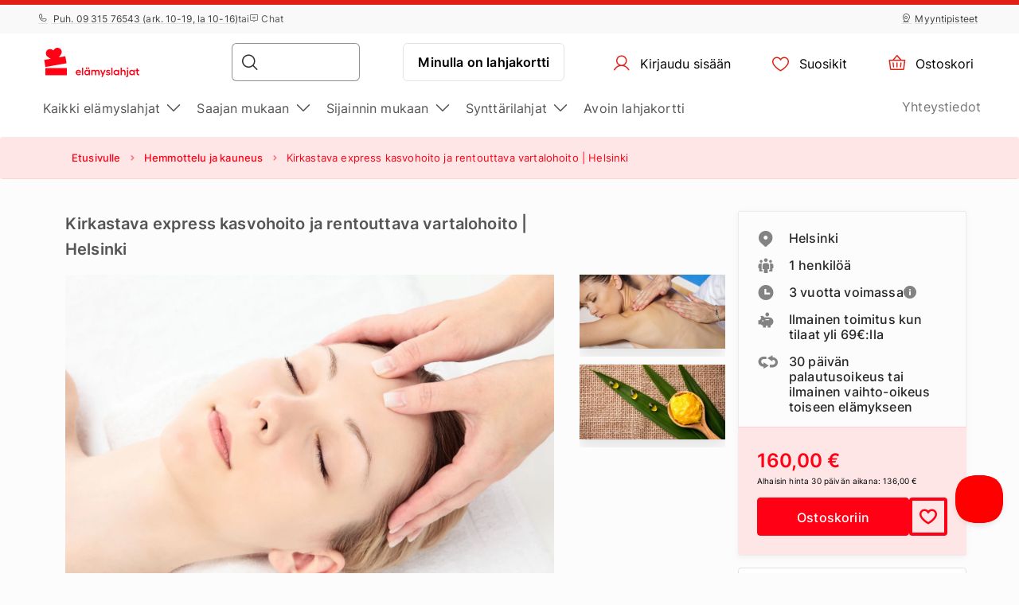

--- FILE ---
content_type: text/html; charset=UTF-8
request_url: https://www.elamyslahjat.fi/lahjat/catioclean-kasvohoito-rentouttava-vartalohoito/
body_size: 28101
content:
<!DOCTYPE html> <html> <head><meta charset="UTF-8"> <meta name="viewport" content="width=device-width, initial-scale=1, maximum-scale=1"> <title>Kirkastava express kasvohoito ja rentouttava vartalohoito | Helsinki
    |Yli 2500 lahjaa alk. 6€</title> <link rel="stylesheet" type="text/css" href="https://cdn.jsdelivr.net/npm/@phosphor-icons/web@2.1.1/src/regular/style.css" /> <link rel="stylesheet" type="text/css" href="https://cdn.jsdelivr.net/npm/@phosphor-icons/web@2.1.1/src/fill/style.css" /> <script src="https://unpkg.com/@phosphor-icons/web@2.1.1"></script> <script type="text/javascript">
		(function(m, o, n, t, e, r, _){
			
			m['__GetResponseAnalyticsObject'] = e;m[e] = m[e] || function() {(m[e].q = m[e].q || []).push(arguments)};
			r = o.createElement(n);_ = o.getElementsByTagName(n)[0];r.async = 1;r.src = t;r.setAttribute('crossorigin', 'use-credentials');_.parentNode .insertBefore(r, _);
			
		})(window, document, 'script', 'https://newsletter.emotigroup.com/script/3cf77a10-5718-447f-9790-8fa3db47236f/ga.js', 'GrTracking');

		GrTracking('setDomain', 'auto');
		GrTracking('push');
	</script> <script>
	const selfServiceEnabled = false;
</script> <script>(function(w,d,s,l,i){w[l]=w[l]||[];w[l].push({'gtm.start':
		new Date().getTime(),event:'gtm.js'});var f=d.getElementsByTagName(s)[0],
				j=d.createElement(s),dl=l!='dataLayer'?'&l='+l:'';j.async=true;j.src=
				'https://www.googletagmanager.com/gtm.js?id='+i+dl;f.parentNode.insertBefore(j,f);
				})(window,document,'script','dataLayer','GTM-MHD68QN');
	</script> <link rel="alternate" hreflang="fi" href="https://www.elamyslahjat.fi/lahjat/catioclean-kasvohoito-rentouttava-vartalohoito/" /> <link type="text/css" rel="stylesheet" href="https://cdn.elamyslahjat.fi/compressed/1737444951_basket.css"/> <link type="text/css" rel="stylesheet" href="https://cdn.elamyslahjat.fi/compressed/1648132338_jquery-ui.min.css"/> <link type="text/css" rel="stylesheet" href="https://cdn.elamyslahjat.fi/compressed/1648132338_jquery-ui-image-path.css"/> <link type="text/css" rel="stylesheet" href="https://cdn.elamyslahjat.fi/compressed/1765890735_site.css"/> <link type="text/css" rel="stylesheet" href="https://cdn.elamyslahjat.fi/compressed/1646047003_owl.carousel.min.css"/> <link type="text/css" rel="stylesheet" href="https://cdn.elamyslahjat.fi/compressed/1644410338_jquery.fancybox.min.css"/> <link type="text/css" rel="stylesheet" href="https://cdn.elamyslahjat.fi/compressed/1645006698_fontello.css"/> <link type="text/css" rel="stylesheet" href="https://cdn.elamyslahjat.fi/compressed/1603805716_keyboard.min.css"/> <link type="text/css" rel="stylesheet" href="https://cdn.elamyslahjat.fi/compressed/1761288236_menu.css"/> <link type="text/css" rel="stylesheet" href="https://cdn.elamyslahjat.fi/compressed/1593673345_jquery.fileuploader.min.css"/> <link type="text/css" rel="stylesheet" href="https://cdn.elamyslahjat.fi/compressed/1648448758_font-fileuploader.css"/> <meta property="og:image" content="https://cdn.elamyslahjat.fi/storage/photos/products/099116/13698.jpg"/> <link rel="canonical" href="https://www.elamyslahjat.fi/lahjat/catioclean-kasvohoito-rentouttava-vartalohoito/" /> <meta name="description" content="Irtaudu arjesta
Jokaisen vartalo ansaitsee hemmottelua. SPA Aromatique Corps Relaxation -vartalohoi…"/> <script type="application/ld+json">
		{
			"@context" : "http://schema.org",
			"@type" : "LocalBusiness",
			"name" : "ELÄMYSLAHJAT",
			"image" : "https://www.elamyslahjat.fi/public/photos/site/83597794_199349291220450_23976538965803008_n.png",
			"telephone" : "09 315 76543",
			"email" : "info@elamyslahjat.fi",
			"address" : {
				"@type" : "PostalAddress",
				"streetAddress" : "Leppävaarankatu 3-9,",
				"addressLocality" : "Espoo",
				"postalCode" : "02600"
			},
			"url" : "http://www.elamyslahjat.fi/"
		}
	</script> <script type="application/ld+json">
{
  "@context": "https://schema.org",
  "@type": "Organization",
  "url": "https://www.elamyslahjat.fi/",
  "logo": "https://cdn.elamyslahjat.fi/img/elamyslahjat_fi_logo.svg?v=15"
}
</script> <script type="application/ld+json">
{
    "@context": "https://schema.org",
    "@type": "Organization",
    "url": "https://www.elamyslahjat.fi/",
    "logo": "https://cdn.elamyslahjat.fi/img/elamyslahjat_fi_logo.svg?v=15",
    "contactPoint": [
        {
          "@type": "ContactPoint",
          "telephone": "+358931576543",
          "contactType": "customer service"
        }
    ]
}
</script> <meta name="google-site-verification" content="IJ6y9VSZFnkz_d_WH1YBZ9EH9VTTjDBeyhSVYBDGJ7A" /> <script>
	let data = new FormData();
	data.append('ref', "");
	data.append('full_url', window.location.href);

	fetch('/ref_cookie', {
		method: 'POST',
		body: data
	})
</script> <link rel="icon" href="https://cdn.elamyslahjat.fi/favicon.ico" sizes="any"> <link rel="icon" href="https://cdn.elamyslahjat.fi/favicon/icon.svg" type="image/svg+xml"> <link rel="icon" type="image/png" sizes="192x192" href="https://cdn.elamyslahjat.fi/favicon/icon-192.png"> <link rel="icon" type="image/png" sizes="512x512" href="https://cdn.elamyslahjat.fi/favicon/icon-512.png"> <link rel="apple-touch-icon" href="https://cdn.elamyslahjat.fi/favicon/apple-touch-icon.png"> <script async src="https://recostream.com/recojs?id=RS-00485-103934822"></script> <script type="text/javascript"> (function(m, o, n, t, e, r, _){ m['__GetResponseAnalyticsObject'] = e;m[e] = m[e] || function() {(m[e].q = m[e].q || []).push(arguments)}; r = o.createElement(n);_ = o.getElementsByTagName(n)[0];r.async = 1;r.src = t;r.setAttribute('crossorigin', 'use-credentials');_.parentNode .insertBefore(r, _); })(window, document, 'script', 'https://newsletter.emotigroup.com/script/3cf77a10-5718-447f-9790-8fa3db47236f/ga.js', 'GrTracking'); </script> <script type='text/javascript'>
window.dataLayer = window.dataLayer || [];
dataLayer.push({
event: 'info',
content_group: 'Product page',
product: {
category: 'Beauty and SPA',
subcategory: 'Other beauty procedures',
supplier: 'Lebua Spa',
rating: '0',
opinion: '0',
participation: '1',
}
});
</script> </head> <body class="product mac"> <div class="overlay_menu"></div> <div class="cart_popup js-cart_popup js-page-slide" data-id="flybasket"></div> <div class="running-line-wrapper red"> <div class="container-fluid running-line-container"> <div class="content-wrapper"> <span class="text-wrapper-content"><a href="https://www.elamyslahjat.fi/kampanja/uusivuosi/">Uuden vuoden tarjoukset jopa -50%!</a></span> </div> </div> </div> <div class="toast promo-code-toast" role="alert" aria-live="assertive" aria-atomic="true" data-delay="3000"> <div class="toast-body"> <span>Tarjouskoodi kopioitu leikepöydälle</span> <button type="button" class="close" data-dismiss="toast" aria-label="Close"> <span aria-hidden="true">&times;</span> </button> </div> </div> <script>
    const closeButton = document.querySelector('.close-button');
    const runningLineWrapper = document.querySelector('.running-line-wrapper');
    const promoCode = document.querySelector('.promo-code');
    const runningLineLink = document.querySelector('.running-line-link');
    const contentWrapper = document.querySelector('.content-wrapper');
    const textWrapperContent = document.querySelector('.text-wrapper-content');
    

    const bannerData = {"id":8,"active":true,"visibleFrom":{"date":"2025-12-29 10:05:00.000000","timezone_type":3,"timezone":"Europe\/Helsinki"},"visibleTo":{"date":"2025-12-31 23:59:59.000000","timezone_type":3,"timezone":"Europe\/Helsinki"},"color":"red","content":"<a href=\"https:\/\/www.elamyslahjat.fi\/kampanja\/uusivuosi\/\">Uuden vuoden tarjoukset jopa -50%!<\/a>","closeable":false,"url":null,"promoCode":null,"lang":"fi"}
    const bannerActive = bannerData.active
    const bannerVisibleFrom = bannerData.visibleFrom ? bannerData.visibleFrom.date : null;
    const bannerVisibleTo = bannerData.visibleTo ? bannerData.visibleTo.date : null;
    const bannerContent = bannerData.content
    const bannerUrl = bannerData.url
    const bannerPromoCode = bannerData.promoCode

    const TOP_BANNER_HIDE_DURATION_MS = 1000 * 60 * 60 * 12; // 12 hours

    const convertToValidDate = (dateString) => dateString ? new Date(dateString) : null;

    const isCurrentDateBetween = (fromDate, toDate) => {
        if (!fromDate || !toDate) return true;

        const now = new Date();

        return fromDate < now && toDate > now;
    };

    const checkBannerVisibility = (active, visibleFrom, visibleTo ) => {
        const from = convertToValidDate(visibleFrom);
        const to = convertToValidDate(visibleTo);

        return isCurrentDateBetween(from, to) && active
    };

    const copyTextToClipboard = () => {
        navigator.clipboard.writeText(bannerPromoCode);
    }

    const handleCloseBanner = () => {
        const date = new Date();
        date.setTime(date.getTime() + TOP_BANNER_HIDE_DURATION_MS); // Set the date 12 hours ahead
        
        const expires = 'expires=' + date.toUTCString();
        
        document.cookie = 'isTopBarClosed=true; ' + expires + '; path=/;';
        runningLineWrapper.style.marginTop = -runningLineWrapper.clientHeight + 'px';
    }

    const wrapContentInAnchorElement = () => {
        //If bannerContent includes href, we don't want to add anchor element
        if(bannerUrl && !bannerContent.includes('href')){
            const bannerHttpsUrl = bannerUrl.startsWith('https://') ? bannerUrl : "https://" + bannerUrl;
            const anchorElement = document.createElement('a');

            anchorElement.href = bannerHttpsUrl;
            contentWrapper.prepend(anchorElement);
            anchorElement.appendChild(textWrapperContent);
        }
    }

    const initBanner = () => {
        const isBannerVisible = checkBannerVisibility(bannerActive, bannerVisibleFrom, bannerVisibleTo);

        if(isBannerVisible && !window.location.pathname.includes('basket')) {
            runningLineWrapper.style.display = 'grid';
            return;
        }

        wrapContentInAnchorElement()
    }

    if (closeButton) {
        closeButton.addEventListener('click', handleCloseBanner);
    }

    if (promoCode) {
        promoCode.addEventListener('click', copyTextToClipboard)
    }

    document.addEventListener('DOMContentLoaded', initBanner)

</script> <div class="new-menu"> <div class="top-menu"> <div class="container-fluid"> <div class="top-menu-container"> <div class="left-section"> <a href="tel:+358931576543" class="top-menu-link"><i class="ph ph-phone"></i> Puh. 09 315 76543 (ark. 10-19, la 10-16)

</a> <span>tai</span> <span><i class="ph ph-chat-centered-text"></i> Chat</span> </div> <div class="right-section"> <a href="/salepoints/" class=" top-menu-link top-menu-link--stores"><i class="ph ph-map-pin-line"></i>Myyntipisteet</a> </div> </div> </div> </div> <div id="navbar"> <div class="container-fluid"> <div class="main-menu"> <div class="main-panel"> <a href="/" class="main-menu-logo"> <img src="https://cdn.elamyslahjat.fi/img/new/elamyslahjat_fi_logo.svg?v=15" class="main" alt="ElämysLahjat.fi" title="ElämysLahjat.fi"> <img src="https://cdn.elamyslahjat.fi/img/new/elamyslahjat_fi_logo.svg?v=15" class="single" alt="ElämysLahjat.fi" title="ElämysLahjat.fi"> </a> <div class="main-panel__right"> <div class="main-panel__search" onclick="handleMobileSearch()"> <i class="ph ph-magnifying-glass"></i> <input type="search" name="search" class="main-panel__search-input" data-search="/hakutulokset/"> <div class="search-results desktop"> <div class="search-results__mobile"> <div class="search-results__mobile-heading"> <div class="search-results__mobile-title">Hae tästä</div> <div class="closeButton" onclick="handleCloseMobileSearch()"> <i class="ph ph-x-circle"></i> </div> </div> <input type="search" name="search" class="main-panel__search-input-mobile"> </div> <div class="search-results__list"> </div> </div> </div> <div class="search-overlay"></div> <a href="/reservation" class="main-menu-button main-menu-button--voucher">Minulla on lahjakortti
                            </a> <button class="main-menu-button"> <a href="/account/dashboard" class="button-logged-in" style="display: none;"> <i class="ph ph-user"></i> <span class="">Oma profiili</span> </a> <a href="/login" class="button-logged-out"> <i class="ph ph-user"></i> <span class="">Kirjaudu sisään</span> </a> </button> <button class="main-menu-button" data-target="main-menu-button-favorites"> <a href="https://www.elamyslahjat.fi/account/favorites"> <i class="ph ph-heart" data-target="header-heart-icon"></i> <div class="badge fav_count_wrp" style="display: none;"></div> <span class="">Suosikit</span> </a> </button> <div class="basket-icon"> <button class="main-menu-button js-cart-link js-page-slide-open mobile_basket" data-rel="flybasket"> <a href="/fi/basket"> <i class="ph ph-basket"></i> <div class="badge count_wrp" style="display: none;"></div> <span>Ostoskori</span> </a> </button> <div class="fly-basket-container placement-header" data-testid="flybasket-ag" style="display: none;"> <div class="fly-basket-tip"> <svg width="26" height="11" viewBox="0 0 26 11" fill="none" xmlns="http://www.w3.org/2000/svg"> <g clip-path="url(#clip0_382_30088)"> <path d="M2.93934 10.0355L1.87868 11.0962L2.93934 12.1569L12.0355 21.253L13.0962 22.3137L14.1569 21.253L23.2531 12.1569L24.3137 11.0962L23.2531 10.0355L16.2782 3.06065C14.5208 1.30329 11.6716 1.3033 9.91421 3.06066L2.93934 10.0355Z" fill="white" stroke="#E6E2E0" stroke-width="3"/> </g> <defs> <clipPath id="clip0_382_30088"> <rect width="26" height="11" fill="white"/> </clipPath> </defs> </svg> </div> <div class="fly-basket-header"> <div class="fly-basket-header-content"> <div class="fly-basket-checked"> <i class="ph-fill ph-check-circle"></i> </div> <div class="fly-basket-header-text">
                Lisätty ostoskoriin
            </div> </div> <div class="fly-basket-close"> <button aria-label="Sulje"><i class="ph ph-x-circle"></i></button> </div> </div> <div class="fly-basket-content"> </div> <div class="fly-basket-footer"> <div class="fly-basket-summary">
            Arvioitu kokonaissumma:<span class="fly-basket-total"></span> <span class="fly-basket-total-currency"> € </span> </div> <div class="fly-basket-actions"> <button class="fly-basket-button-buy-now" data-testid="buy-now-btn">Osta nyt</button> <button class="fly-basket-button-view-basket" data-testid="view-basket-btn">Tarkista ostoskori</button> </div> </div> </div> <div class="fly-basket-opacity" style="display: none;"></div> </div> <div class="menu-separator"> <svg xmlns="http://www.w3.org/2000/svg" width="12" height="48" viewBox="0 0 12 48" fill="none"> <line x1="6.5" y1="4.37114e-08" x2="6.5" y2="48" stroke="#E6E2E0"/> </svg> </div> <button class="hamburgerButton" onclick="toggleMenu()"> <i class="ph ph-list"></i> </button> </div> <div class="search-results mobiles"> <div class="search-results__mobile"> <div class="search-results__mobile-heading"> <div class="search-results__mobile-title">Hae tästä</div> <div class="closeButton" onclick="handleCloseMobileSearch()"> <i class="ph ph-x-circle"></i> </div> </div> <div class="search-results__mobile-input"> <input type="search" name="search" class="main-panel__search-input-mobile" data-search="/hakutulokset/" data-search-parameter="{}"> <i class="ph ph-magnifying-glass"></i> </div> </div> <div class="search-results__list"> </div> </div> </div> <div class="hamburger-menu"> <div class="content-wrapper"> <div class="top-section"> <div class="top-section-info"> <button class="closeButton" onclick="toggleMenu()"> <i class="ph ph-x-circle"></i> </button> </div> <a href="/lisatiedot/" class="voucher-button">Minulla on lahjakortti</a> <button class="closeButton" onclick="toggleMenu()"> <i class="ph ph-x-circle"></i> </button> </div> <div class="main-section"> <ul class="main-section__list"> <li class="hamburger__link" data-item="mobile-item-auto-0" >
                                                                                    Kaikki elämyslahjat <i class="ph ph-caret-right"></i> </li> <li class="hamburger__link" data-item="mobile-item-auto-1" >
                                                                                    Saajan mukaan <i class="ph ph-caret-right"></i> </li> <li class="hamburger__link" data-item="mobile-item-auto-2" >
                                                                                    Sijainnin mukaan <i class="ph ph-caret-right"></i> </li> <li class="hamburger__link" data-item="mobile-item-list-0" >
                                                                                    Synttärilahjat <i class="ph ph-caret-right"></i> </li> <li class="hamburger__link" > <a href="https://www.elamyslahjat.fi/lahjat/lahjakortti/">Avoin lahjakortti</a> </li> </ul> <div class="support-link-separator"></div> <a class="hamburger__link" href="https://www.elamyslahjat.fi/yhteystiedot/">Yhteystiedot</a> </div> <div class="main-section second-level" id="mobile-item-auto-0"> <div class="back-button"><i class="ph ph-arrow-left"></i>Kaikki elämyslahjat</div> <ul class="second-level__list"> <a class="second-level__list-all hamburger__link" href="/lahjat-kaikki/">Näytä kaikki <i class="ph ph-arrow-right"></i></a> <div class="divider"> <div class="divider-line"></div> </div> <li class="hamburger__link" > <a href="/tarjoukset/">Tarjoukset</a> </li> <li class="hamburger__link" > <a href="/lahjauutuudet/">Uutuudet</a> </li> <li class="hamburger__link" > <a href="/top-50/">Top 50 -elämykset</a> </li> <li class="hamburger__link" > <a href="/lahjapaketit/">Elämyspaketit</a> </li> <li class="hamburger__link" data-item-second="mobile-item-auto-0-4-second" >
                                                                                                    Aktiviteetit <i class="ph ph-caret-right"></i> </li> <li class="hamburger__link" data-item-second="mobile-item-auto-0-5-second" >
                                                                                                    Makuelämykset <i class="ph ph-caret-right"></i> </li> <li class="hamburger__link" data-item-second="mobile-item-auto-0-6-second" >
                                                                                                    Ajoelämykset <i class="ph ph-caret-right"></i> </li> <li class="hamburger__link" data-item-second="mobile-item-auto-0-7-second" >
                                                                                                    Lentoelämykset <i class="ph ph-caret-right"></i> </li> <li class="hamburger__link" data-item-second="mobile-item-auto-0-8-second" >
                                                                                                    Vesielämykset <i class="ph ph-caret-right"></i> </li> <li class="hamburger__link" data-item-second="mobile-item-auto-0-9-second" >
                                                                                                    Kurssit <i class="ph ph-caret-right"></i> </li> <li class="hamburger__link" data-item-second="mobile-item-auto-0-10-second" >
                                                                                                    Hauskaa tekemistä! <i class="ph ph-caret-right"></i> </li> <li class="hamburger__link" data-item-second="mobile-item-auto-0-11-second" >
                                                                                                    Hemmottelu ja kauneus <i class="ph ph-caret-right"></i> </li> <li class="hamburger__link" data-item-second="mobile-item-auto-0-12-second" >
                                                                                                    Lomaelämykset <i class="ph ph-caret-right"></i> </li> <li class="hamburger__link" data-item-second="mobile-item-auto-0-13-second" >
                                                                                                    Romanttiset elämykset <i class="ph ph-caret-right"></i> </li> <li class="hamburger__link" > <a href="/aikuisten-makuun/">Aikuisten makuun (K-18)</a> </li> <li class="hamburger__link" > <a href="/vain-meilta/">Vain meiltä!</a> </li> <li class="hamburger__link" > <a href="/pikadiilit/">Pikadiilit</a> </li> <li class="hamburger__link" > <a href="/avoimet-kategoria/">Avoimet lahjakortit</a> </li> </ul> </div> <div class="main-section second-level" id="mobile-item-auto-1"> <div class="back-button"><i class="ph ph-arrow-left"></i>Saajan mukaan</div> <ul class="second-level__list"> <a class="second-level__list-all hamburger__link" href="/lahjakortti-saajan-mukaan/">Näytä kaikki <i class="ph ph-arrow-right"></i></a> <div class="divider"> <div class="divider-line"></div> </div> <li class="hamburger__link" data-item-second="mobile-item-auto-1-0-second" >
                                                                                                    Miehelle <i class="ph ph-caret-right"></i> </li> <li class="hamburger__link" data-item-second="mobile-item-auto-1-1-second" >
                                                                                                    Naiselle <i class="ph ph-caret-right"></i> </li> <li class="hamburger__link" data-item-second="mobile-item-auto-1-2-second" >
                                                                                                    Kahdelle <i class="ph ph-caret-right"></i> </li> <li class="hamburger__link" data-item-second="mobile-item-auto-1-3-second" >
                                                                                                    Monelle <i class="ph ph-caret-right"></i> </li> <li class="hamburger__link" data-item-second="mobile-item-auto-1-4-second" >
                                                                                                    Lapsille <i class="ph ph-caret-right"></i> </li> <li class="hamburger__link" > <a href="/lahja-lemmikeille/">Lemmikeille</a> </li> </ul> </div> <div class="main-section second-level" id="mobile-item-auto-2"> <div class="back-button"><i class="ph ph-arrow-left"></i>Sijainnin mukaan</div> <ul class="second-level__list"> <a class="second-level__list-all hamburger__link" href="/lahjavinkit-sijainnin-mukaan/">Näytä kaikki <i class="ph ph-arrow-right"></i></a> <div class="divider"> <div class="divider-line"></div> </div> <li class="hamburger__link" data-item-second="mobile-item-auto-2-0-second" >
                                                                                                    Etelä-Karjala <i class="ph ph-caret-right"></i> </li> <li class="hamburger__link" data-item-second="mobile-item-auto-2-1-second" >
                                                                                                    Etelä-Pohjanmaa <i class="ph ph-caret-right"></i> </li> <li class="hamburger__link" data-item-second="mobile-item-auto-2-2-second" >
                                                                                                    Etelä-Savo <i class="ph ph-caret-right"></i> </li> <li class="hamburger__link" data-item-second="mobile-item-auto-2-3-second" >
                                                                                                    Kainuu <i class="ph ph-caret-right"></i> </li> <li class="hamburger__link" data-item-second="mobile-item-auto-2-4-second" >
                                                                                                    Kanta-Häme <i class="ph ph-caret-right"></i> </li> <li class="hamburger__link" data-item-second="mobile-item-auto-2-5-second" >
                                                                                                    Keski-Suomi <i class="ph ph-caret-right"></i> </li> <li class="hamburger__link" data-item-second="mobile-item-auto-2-6-second" >
                                                                                                    Kymenlaakso <i class="ph ph-caret-right"></i> </li> <li class="hamburger__link" data-item-second="mobile-item-auto-2-7-second" >
                                                                                                    Lappi <i class="ph ph-caret-right"></i> </li> <li class="hamburger__link" data-item-second="mobile-item-auto-2-8-second" >
                                                                                                    Pirkanmaa <i class="ph ph-caret-right"></i> </li> <li class="hamburger__link" data-item-second="mobile-item-auto-2-9-second" >
                                                                                                    Pohjanmaa <i class="ph ph-caret-right"></i> </li> <li class="hamburger__link" data-item-second="mobile-item-auto-2-10-second" >
                                                                                                    Pohjois-Karjala <i class="ph ph-caret-right"></i> </li> <li class="hamburger__link" data-item-second="mobile-item-auto-2-11-second" >
                                                                                                    Pohjois-Pohjanmaa <i class="ph ph-caret-right"></i> </li> <li class="hamburger__link" data-item-second="mobile-item-auto-2-12-second" >
                                                                                                    Pohjois-Savo <i class="ph ph-caret-right"></i> </li> <li class="hamburger__link" data-item-second="mobile-item-auto-2-13-second" >
                                                                                                    Päijät-Häme <i class="ph ph-caret-right"></i> </li> <li class="hamburger__link" data-item-second="mobile-item-auto-2-14-second" >
                                                                                                    Satakunta <i class="ph ph-caret-right"></i> </li> <li class="hamburger__link" data-item-second="mobile-item-auto-2-15-second" >
                                                                                                    Ulkomaat <i class="ph ph-caret-right"></i> </li> <li class="hamburger__link" data-item-second="mobile-item-auto-2-16-second" >
                                                                                                    Uusimaa <i class="ph ph-caret-right"></i> </li> <li class="hamburger__link" data-item-second="mobile-item-auto-2-17-second" >
                                                                                                    Varsinais-Suomi <i class="ph ph-caret-right"></i> </li> </ul> </div> <div class="main-section second-level" id="mobile-item-list-0"> <div class="back-button"><i class="ph ph-arrow-left"></i>Synttärilahjat</div> <ul class="second-level__list"> <a class="second-level__list-all hamburger__link" href="https://www.elamyslahjat.fi/syntymapaivalahja">Näytä kaikki<i class="ph ph-arrow-right"></i></a> <div class="divider"> <div class="divider-line"></div> </div> <li class="hamburger__link" > <a href="https://link.elamyslahjat.fi/GZxuLn">Avoin lahjakortti</a> </li> <li class="hamburger__link" > <a href="https://www.elamyslahjat.fi/syntymapaivalahja/20-vuotislahja">20-vuotiaalle</a> </li> <li class="hamburger__link" > <a href="https://www.elamyslahjat.fi/syntymapaivalahja/30-vuotislahja">30-vuotiaalle</a> </li> <li class="hamburger__link" > <a href="https://www.elamyslahjat.fi/syntymapaivalahja/40-vuotislahja-naiselle-miehelle">40-vuotiaalle</a> </li> <li class="hamburger__link" > <a href="https://www.elamyslahjat.fi/syntymapaivalahja/50-vuotislahja">50-vuotiaalle</a> </li> <li class="hamburger__link" > <a href="https://www.elamyslahjat.fi/syntymapaivalahja/60-vuotislahja">60-vuotiaalle</a> </li> <li class="hamburger__link" > <a href="https://www.elamyslahjat.fi/lahja-miehelle/">Lahja miehelle</a> </li> <li class="hamburger__link" > <a href="https://www.elamyslahjat.fi/lahja-naiselle/">Lahja naiselle</a> </li> </ul> </div> <div class="main-section third-level" id="mobile-item-auto-0-0-second"> <div class="back-button" data-item-third="mobile-item-auto-0"> <i class="ph ph-arrow-left"></i>Tarjoukset
                                        </div> <ul class="second-level__list"> <a class="second-level__list-all hamburger__link" href="/tarjoukset/">Näytä kaikki Tarjoukset <i class="ph ph-arrow-right"></i></a> <div class="divider"> <div class="divider-line"></div> </div> </ul> </div> <div class="main-section third-level" id="mobile-item-auto-0-1-second"> <div class="back-button" data-item-third="mobile-item-auto-0"> <i class="ph ph-arrow-left"></i>Uutuudet
                                        </div> <ul class="second-level__list"> <a class="second-level__list-all hamburger__link" href="/lahjauutuudet/">Näytä kaikki Uutuudet <i class="ph ph-arrow-right"></i></a> <div class="divider"> <div class="divider-line"></div> </div> </ul> </div> <div class="main-section third-level" id="mobile-item-auto-0-2-second"> <div class="back-button" data-item-third="mobile-item-auto-0"> <i class="ph ph-arrow-left"></i>Top 50 -elämykset
                                        </div> <ul class="second-level__list"> <a class="second-level__list-all hamburger__link" href="/top-50/">Näytä kaikki Top 50 -elämykset <i class="ph ph-arrow-right"></i></a> <div class="divider"> <div class="divider-line"></div> </div> </ul> </div> <div class="main-section third-level" id="mobile-item-auto-0-3-second"> <div class="back-button" data-item-third="mobile-item-auto-0"> <i class="ph ph-arrow-left"></i>Elämyspaketit
                                        </div> <ul class="second-level__list"> <a class="second-level__list-all hamburger__link" href="/lahjapaketit/">Näytä kaikki Elämyspaketit <i class="ph ph-arrow-right"></i></a> <div class="divider"> <div class="divider-line"></div> </div> </ul> </div> <div class="main-section third-level" id="mobile-item-auto-0-4-second"> <div class="back-button" data-item-third="mobile-item-auto-0"> <i class="ph ph-arrow-left"></i>Aktiviteetit
                                        </div> <ul class="second-level__list"> <a class="second-level__list-all hamburger__link" href="/aktiviteetit-aktiiviset-lahjat/">Näytä kaikki Aktiviteetit <i class="ph ph-arrow-right"></i></a> <div class="divider"> <div class="divider-line"></div> </div> <li class="hamburger__link"> <a href="/aktiviteetit-aktiiviset-lahjat/ratsastaminen-hevoset-ratsastusretki/">
                                                            Ratsastus
                                                        </a> </li> <li class="hamburger__link"> <a href="/aktiviteetit-aktiiviset-lahjat/golf-golfailu/">
                                                            Golf
                                                        </a> </li> <li class="hamburger__link"> <a href="/aktiviteetit-aktiiviset-lahjat/seikkailupuistot/">
                                                            Seikkailupuistot
                                                        </a> </li> <li class="hamburger__link"> <a href="/aktiviteetit-aktiiviset-lahjat/ammunta-elamykset/">
                                                            Ammunta
                                                        </a> </li> <li class="hamburger__link"> <a href="/aktiviteetit-aktiiviset-lahjat/luonto/">
                                                            Luontoelämykset
                                                        </a> </li> <li class="hamburger__link"> <a href="/aktiviteetit-aktiiviset-lahjat/liikuntaelamykset/">
                                                            Liikuntaelämykset
                                                        </a> </li> </ul> </div> <div class="main-section third-level" id="mobile-item-auto-0-5-second"> <div class="back-button" data-item-third="mobile-item-auto-0"> <i class="ph ph-arrow-left"></i>Makuelämykset
                                        </div> <ul class="second-level__list"> <a class="second-level__list-all hamburger__link" href="/ruokaelamykset/">Näytä kaikki Makuelämykset <i class="ph ph-arrow-right"></i></a> <div class="divider"> <div class="divider-line"></div> </div> <li class="hamburger__link"> <a href="/ruokaelamykset/makuelamykset-ravintolalahjakortit/">
                                                            Ravintolaelämykset
                                                        </a> </li> <li class="hamburger__link"> <a href="/ruokaelamykset/alkoholielaemykset/">
                                                            Alkoholielämykset (K18)
                                                        </a> </li> <li class="hamburger__link"> <a href="/ruokaelamykset/ruoka-kurssi-kokkikurssi/">
                                                            Ruokakurssit
                                                        </a> </li> <li class="hamburger__link"> <a href="/ruokaelamykset/tastingit/">
                                                            Tastingit
                                                        </a> </li> <li class="hamburger__link"> <a href="/ruokaelamykset/magic-dinner-kate/">
                                                            Magic Dinner
                                                        </a> </li> <li class="hamburger__link"> <a href="/ruokaelamykset/shitty-dinner/">
                                                            Shitty Dinner
                                                        </a> </li> <li class="hamburger__link"> <a href="/ruokaelamykset/ditd-kategoria/">
                                                            Dine in the Dark
                                                        </a> </li> <li class="hamburger__link"> <a href="/ruokaelamykset/kahvi-ja-tee/">
                                                            Kahvi ja Tee 
                                                        </a> </li> </ul> </div> <div class="main-section third-level" id="mobile-item-auto-0-6-second"> <div class="back-button" data-item-third="mobile-item-auto-0"> <i class="ph ph-arrow-left"></i>Ajoelämykset
                                        </div> <ul class="second-level__list"> <a class="second-level__list-all hamburger__link" href="/ajelu-lahja/">Näytä kaikki Ajoelämykset <i class="ph ph-arrow-right"></i></a> <div class="divider"> <div class="divider-line"></div> </div> <li class="hamburger__link"> <a href="/ajelu-lahja/superautot/">
                                                            Superautot
                                                        </a> </li> <li class="hamburger__link"> <a href="/ajelu-lahja/formula-f1-ralli/">
                                                            Formula
                                                        </a> </li> <li class="hamburger__link"> <a href="/ajelu-lahja/urheiluautot/">
                                                            Urheiluautot
                                                        </a> </li> <li class="hamburger__link"> <a href="/ajelu-lahja/ferrari-ajo/">
                                                            Ferrari-ajelu
                                                        </a> </li> <li class="hamburger__link"> <a href="/ajelu-lahja/lamborghini-ajelu/">
                                                            Lamborghini-ajelu
                                                        </a> </li> <li class="hamburger__link"> <a href="/ajelu-lahja/karting-kartingajo-mikroautoilu/">
                                                            Karting
                                                        </a> </li> <li class="hamburger__link"> <a href="/ajelu-lahja/rallielamykset-ralli/">
                                                            Rallielämykset
                                                        </a> </li> <li class="hamburger__link"> <a href="/ajelu-lahja/monkijasafarit/">
                                                            Mönkijäsafarit
                                                        </a> </li> <li class="hamburger__link"> <a href="/ajelu-lahja/offroadelamykset-offroad/">
                                                            Offroad
                                                        </a> </li> </ul> </div> <div class="main-section third-level" id="mobile-item-auto-0-7-second"> <div class="back-button" data-item-third="mobile-item-auto-0"> <i class="ph ph-arrow-left"></i>Lentoelämykset
                                        </div> <ul class="second-level__list"> <a class="second-level__list-all hamburger__link" href="/elamykset-ilmassa/">Näytä kaikki Lentoelämykset <i class="ph ph-arrow-right"></i></a> <div class="divider"> <div class="divider-line"></div> </div> <li class="hamburger__link"> <a href="/elamykset-ilmassa/lentokurssit-lennot-lennatys/">
                                                            Lentäminen
                                                        </a> </li> <li class="hamburger__link"> <a href="/elamykset-ilmassa/lentokurssit/">
                                                            Lentokurssit
                                                        </a> </li> <li class="hamburger__link"> <a href="/elamykset-ilmassa/laskuvarjohyppy/">
                                                            Laskuvarjohyppy
                                                        </a> </li> <li class="hamburger__link"> <a href="/elamykset-ilmassa/kuumailmapallolento/">
                                                            Kuumailmapallolento
                                                        </a> </li> <li class="hamburger__link"> <a href="/elamykset-ilmassa/tandemhyppy/">
                                                            Tandemhyppy
                                                        </a> </li> <li class="hamburger__link"> <a href="/elamykset-ilmassa/tuulitunneli/">
                                                            Tuulitunneli
                                                        </a> </li> <li class="hamburger__link"> <a href="/elamykset-ilmassa/helikopterilento/">
                                                            Helikopterilento
                                                        </a> </li> </ul> </div> <div class="main-section third-level" id="mobile-item-auto-0-8-second"> <div class="back-button" data-item-third="mobile-item-auto-0"> <i class="ph ph-arrow-left"></i>Vesielämykset
                                        </div> <ul class="second-level__list"> <a class="second-level__list-all hamburger__link" href="/lahjaksi-elamyksia-vedessa/">Näytä kaikki Vesielämykset <i class="ph ph-arrow-right"></i></a> <div class="divider"> <div class="divider-line"></div> </div> <li class="hamburger__link"> <a href="/lahjaksi-elamyksia-vedessa/sukellus/">
                                                            Sukellus
                                                        </a> </li> <li class="hamburger__link"> <a href="/lahjaksi-elamyksia-vedessa/suppailu/">
                                                            Suppailu (SUP-lautailu)
                                                        </a> </li> <li class="hamburger__link"> <a href="/lahjaksi-elamyksia-vedessa/flyboard/">
                                                            Flyboard
                                                        </a> </li> <li class="hamburger__link"> <a href="/lahjaksi-elamyksia-vedessa/koskiseikkailut/">
                                                            Koskiseikkailut
                                                        </a> </li> <li class="hamburger__link"> <a href="/lahjaksi-elamyksia-vedessa/kanootit-veneet/">
                                                            Kanootit ja veneet
                                                        </a> </li> <li class="hamburger__link"> <a href="/lahjaksi-elamyksia-vedessa/vesijetti/">
                                                            Vesijetti
                                                        </a> </li> <li class="hamburger__link"> <a href="/lahjaksi-elamyksia-vedessa/palju/">
                                                            Palju
                                                        </a> </li> </ul> </div> <div class="main-section third-level" id="mobile-item-auto-0-9-second"> <div class="back-button" data-item-third="mobile-item-auto-0"> <i class="ph ph-arrow-left"></i>Kurssit
                                        </div> <ul class="second-level__list"> <a class="second-level__list-all hamburger__link" href="/kurssit/">Näytä kaikki Kurssit <i class="ph ph-arrow-right"></i></a> <div class="divider"> <div class="divider-line"></div> </div> <li class="hamburger__link"> <a href="/kurssit/kurssit-taide-itseilmaisu/">
                                                            Taide ja itseilmaisu
                                                        </a> </li> <li class="hamburger__link"> <a href="/kurssit/aktiiviset-kurssit/">
                                                            Aktiiviset kurssit
                                                        </a> </li> <li class="hamburger__link"> <a href="/kurssit/luovat-elamykset/">
                                                            Luovat elämykset
                                                        </a> </li> <li class="hamburger__link"> <a href="/kurssit/lasinpuhalluskurssit/">
                                                            Lasinpuhalluskurssit
                                                        </a> </li> <li class="hamburger__link"> <a href="/kurssit/harrastus/">
                                                            Uusi harrastus
                                                        </a> </li> </ul> </div> <div class="main-section third-level" id="mobile-item-auto-0-10-second"> <div class="back-button" data-item-third="mobile-item-auto-0"> <i class="ph ph-arrow-left"></i>Hauskaa tekemistä!
                                        </div> <ul class="second-level__list"> <a class="second-level__list-all hamburger__link" href="/hauskaa-tekemista/">Näytä kaikki Hauskaa tekemistä! <i class="ph ph-arrow-right"></i></a> <div class="divider"> <div class="divider-line"></div> </div> <li class="hamburger__link"> <a href="/hauskaa-tekemista/pakohuone/">
                                                            Pakohuoneet
                                                        </a> </li> <li class="hamburger__link"> <a href="/hauskaa-tekemista/peli-ja-virtuaalielamykset/">
                                                            Peli- ja virtuaalielämykset
                                                        </a> </li> <li class="hamburger__link"> <a href="/hauskaa-tekemista/lentosimulaattorit/">
                                                            Lentosimulaattorit
                                                        </a> </li> <li class="hamburger__link"> <a href="/hauskaa-tekemista/musiikilliset-elamykset/">
                                                            Musiikilliset elämykset
                                                        </a> </li> <li class="hamburger__link"> <a href="/hauskaa-tekemista/elamyksia-kotona/">
                                                            Elämyksiä kotona
                                                        </a> </li> <li class="hamburger__link"> <a href="/hauskaa-tekemista/valokuvaus-elamykset/">
                                                            Valokuvauselämykset
                                                        </a> </li> </ul> </div> <div class="main-section third-level" id="mobile-item-auto-0-11-second"> <div class="back-button" data-item-third="mobile-item-auto-0"> <i class="ph ph-arrow-left"></i>Hemmottelu ja kauneus
                                        </div> <ul class="second-level__list"> <a class="second-level__list-all hamburger__link" href="/kauneus-spa-lahja/">Näytä kaikki Hemmottelu ja kauneus <i class="ph ph-arrow-right"></i></a> <div class="divider"> <div class="divider-line"></div> </div> <li class="hamburger__link"> <a href="/kauneus-spa-lahja/hyvinvointi/">
                                                            Hyvinvointi
                                                        </a> </li> <li class="hamburger__link"> <a href="/kauneus-spa-lahja/spa-paketit-kylpyla/">
                                                            Spa- ja kylpyläpaketit
                                                        </a> </li> <li class="hamburger__link"> <a href="/kauneus-spa-lahja/hieronnat-hemmottelu-lahja/">
                                                            Hieronnat
                                                        </a> </li> <li class="hamburger__link"> <a href="/kauneus-spa-lahja/kuumakivihieronta/">
                                                            Kuumakivihieronta
                                                        </a> </li> <li class="hamburger__link"> <a href="/kauneus-spa-lahja/kauneushoidot/">
                                                            Kauneushoidot
                                                        </a> </li> <li class="hamburger__link"> <a href="/kauneus-spa-lahja/jalkahoito/">
                                                            Jalkahoito
                                                        </a> </li> <li class="hamburger__link"> <a href="/kauneus-spa-lahja/rentoutuskellunta/">
                                                            Rentoutuskellunta
                                                        </a> </li> <li class="hamburger__link"> <a href="/kauneus-spa-lahja/hierontalahjakortti-kahdelle/">
                                                            Hierontalahjakortti kahdelle
                                                        </a> </li> <li class="hamburger__link"> <a href="/kauneus-spa-lahja/spa-paketit-kahdelle/">
                                                            Spa-paketit kahdelle
                                                        </a> </li> <li class="hamburger__link"> <a href="/kauneus-spa-lahja/kampaamolahjakortit/">
                                                            Kampaamolahjakortit
                                                        </a> </li> <li class="hamburger__link"> <a href="/kauneus-spa-lahja/jalkahieronta/">
                                                            Jalkahieronta
                                                        </a> </li> <li class="hamburger__link"> <a href="/kauneus-spa-lahja/paahieronta/">
                                                            Päähieronta
                                                        </a> </li> <li class="hamburger__link"> <a href="/kauneus-spa-lahja/saunaelamys/">
                                                            Saunaelämys
                                                        </a> </li> </ul> </div> <div class="main-section third-level" id="mobile-item-auto-0-12-second"> <div class="back-button" data-item-third="mobile-item-auto-0"> <i class="ph ph-arrow-left"></i>Lomaelämykset
                                        </div> <ul class="second-level__list"> <a class="second-level__list-all hamburger__link" href="/loma/">Näytä kaikki Lomaelämykset <i class="ph ph-arrow-right"></i></a> <div class="divider"> <div class="divider-line"></div> </div> <li class="hamburger__link"> <a href="/loma/yksi-yo-majoitus/">
                                                            Yhden yön loma
                                                        </a> </li> <li class="hamburger__link"> <a href="/loma/loma-2-3-yota/">
                                                            Loma 2-3 yötä
                                                        </a> </li> <li class="hamburger__link"> <a href="/loma/kylpylaloma/">
                                                            Kylpyläloma
                                                        </a> </li> <li class="hamburger__link"> <a href="/loma/lasi-iglu-majoitus/">
                                                            Iglu
                                                        </a> </li> <li class="hamburger__link"> <a href="/loma/viikonloppu-meren-rannalla/">
                                                            Viikonloppu meren rannalla
                                                        </a> </li> <li class="hamburger__link"> <a href="/loma/viikonloppumatkat-kahdelle/">
                                                            Viikonloppumatkat kahdelle
                                                        </a> </li> <li class="hamburger__link"> <a href="/loma/kotimaan-lomaelamykset/">
                                                            Kotimaan lomaelämykset
                                                        </a> </li> </ul> </div> <div class="main-section third-level" id="mobile-item-auto-0-13-second"> <div class="back-button" data-item-third="mobile-item-auto-0"> <i class="ph ph-arrow-left"></i>Romanttiset elämykset
                                        </div> <ul class="second-level__list"> <a class="second-level__list-all hamburger__link" href="/romanttinen-lahja-rakkaus/">Näytä kaikki Romanttiset elämykset <i class="ph ph-arrow-right"></i></a> <div class="divider"> <div class="divider-line"></div> </div> <li class="hamburger__link"> <a href="/romanttinen-lahja-rakkaus/romanttinen-elamys-ruokailu/">
                                                            Ruokailu kahdelle
                                                        </a> </li> <li class="hamburger__link"> <a href="/romanttinen-lahja-rakkaus/romanttinen-elamys-aktiviteetit/">
                                                            Aktiviteetit kahdelle
                                                        </a> </li> <li class="hamburger__link"> <a href="/romanttinen-lahja-rakkaus/romanttinen-elamys-majoitus/">
                                                            Majoitus kahdelle
                                                        </a> </li> </ul> </div> <div class="main-section third-level" id="mobile-item-auto-0-14-second"> <div class="back-button" data-item-third="mobile-item-auto-0"> <i class="ph ph-arrow-left"></i>Aikuisten makuun (K-18)
                                        </div> <ul class="second-level__list"> <a class="second-level__list-all hamburger__link" href="/aikuisten-makuun/">Näytä kaikki Aikuisten makuun (K-18) <i class="ph ph-arrow-right"></i></a> <div class="divider"> <div class="divider-line"></div> </div> </ul> </div> <div class="main-section third-level" id="mobile-item-auto-0-15-second"> <div class="back-button" data-item-third="mobile-item-auto-0"> <i class="ph ph-arrow-left"></i>Vain meiltä!
                                        </div> <ul class="second-level__list"> <a class="second-level__list-all hamburger__link" href="/vain-meilta/">Näytä kaikki Vain meiltä! <i class="ph ph-arrow-right"></i></a> <div class="divider"> <div class="divider-line"></div> </div> </ul> </div> <div class="main-section third-level" id="mobile-item-auto-0-16-second"> <div class="back-button" data-item-third="mobile-item-auto-0"> <i class="ph ph-arrow-left"></i>Pikadiilit
                                        </div> <ul class="second-level__list"> <a class="second-level__list-all hamburger__link" href="/pikadiilit/">Näytä kaikki Pikadiilit <i class="ph ph-arrow-right"></i></a> <div class="divider"> <div class="divider-line"></div> </div> </ul> </div> <div class="main-section third-level" id="mobile-item-auto-0-17-second"> <div class="back-button" data-item-third="mobile-item-auto-0"> <i class="ph ph-arrow-left"></i>Avoimet lahjakortit
                                        </div> <ul class="second-level__list"> <a class="second-level__list-all hamburger__link" href="/avoimet-kategoria/">Näytä kaikki Avoimet lahjakortit <i class="ph ph-arrow-right"></i></a> <div class="divider"> <div class="divider-line"></div> </div> </ul> </div> <div class="main-section third-level" id="mobile-item-auto-1-0-second"> <div class="back-button" data-item-third="mobile-item-auto-1"> <i class="ph ph-arrow-left"></i>Miehelle
                                        </div> <ul class="second-level__list"> <a class="second-level__list-all hamburger__link" href="/lahja-miehelle/">Näytä kaikki Miehelle <i class="ph ph-arrow-right"></i></a> <div class="divider"> <div class="divider-line"></div> </div> <li class="hamburger__link"> <a href="/lahja-miehelle/lahja-isalle/">
                                                            Isälle
                                                        </a> </li> <li class="hamburger__link"> <a href="/lahja-miehelle/lahja-aviomiehelle/">
                                                            Aviomiehelle
                                                        </a> </li> <li class="hamburger__link"> <a href="/lahja-miehelle/lahjat-poikaystavalle/">
                                                            Poikaystävälle
                                                        </a> </li> <li class="hamburger__link"> <a href="/lahja-miehelle/lahja-miesystavalle/">
                                                            Miesystävälle
                                                        </a> </li> <li class="hamburger__link"> <a href="/lahja-miehelle/lahjat-veljelle/">
                                                            Veljelle
                                                        </a> </li> <li class="hamburger__link"> <a href="/lahja-miehelle/lahja-vavyllle/">
                                                            Vävyllle
                                                        </a> </li> <li class="hamburger__link"> <a href="/lahja-miehelle/lahja-kummisedalle/">
                                                            Kummisedälle
                                                        </a> </li> <li class="hamburger__link"> <a href="/lahja-miehelle/lahja-isoisalle/">
                                                            Isoisälle
                                                        </a> </li> <li class="hamburger__link"> <a href="/lahja-miehelle/miestenpaivan-lahja/">
                                                            Miestenpäivän lahjat
                                                        </a> </li> <li class="hamburger__link"> <a href="/lahja-miehelle/lahjat-serkulle/">
                                                            Serkulle
                                                        </a> </li> <li class="hamburger__link"> <a href="/lahja-miehelle/lahja-teini-ikaiselle/">
                                                            Teini-ikäiselle
                                                        </a> </li> <li class="hamburger__link"> <a href="/lahja-miehelle/lahja-sulhaselle/">
                                                            Sulhaselle
                                                        </a> </li> <li class="hamburger__link"> <a href="/lahja-miehelle/lahja-appiukolle/">
                                                            Appiukolle
                                                        </a> </li> </ul> </div> <div class="main-section third-level" id="mobile-item-auto-1-1-second"> <div class="back-button" data-item-third="mobile-item-auto-1"> <i class="ph ph-arrow-left"></i>Naiselle
                                        </div> <ul class="second-level__list"> <a class="second-level__list-all hamburger__link" href="/lahja-naiselle/">Näytä kaikki Naiselle <i class="ph ph-arrow-right"></i></a> <div class="divider"> <div class="divider-line"></div> </div> <li class="hamburger__link"> <a href="/lahja-naiselle/lahja-aidille/">
                                                            Äidille
                                                        </a> </li> <li class="hamburger__link"> <a href="/lahja-naiselle/vaimolle/">
                                                            Vaimolle
                                                        </a> </li> <li class="hamburger__link"> <a href="/lahja-naiselle/lahja-naisystavalle/">
                                                            Naisystävälle
                                                        </a> </li> <li class="hamburger__link"> <a href="/lahja-naiselle/lahja-tyttoystavalle/">
                                                            Tyttöystävälle
                                                        </a> </li> <li class="hamburger__link"> <a href="/lahja-naiselle/lahjat-siskolle-sisarelle/">
                                                            Siskolle
                                                        </a> </li> <li class="hamburger__link"> <a href="/lahja-naiselle/lahjat-anopille/">
                                                            Anopille
                                                        </a> </li> <li class="hamburger__link"> <a href="/lahja-naiselle/lahja-tyttarelle/">
                                                            Tyttärelle
                                                        </a> </li> <li class="hamburger__link"> <a href="/lahja-naiselle/lahja-kummitadille/">
                                                            Kummitädille
                                                        </a> </li> <li class="hamburger__link"> <a href="/lahja-naiselle/lahja-isoaidille/">
                                                            Isoäidille
                                                        </a> </li> <li class="hamburger__link"> <a href="/lahja-naiselle/lahjat-kalylle/">
                                                            Kälylle
                                                        </a> </li> <li class="hamburger__link"> <a href="/lahja-naiselle/lahja-morsiamelle/">
                                                            Morsiamelle
                                                        </a> </li> </ul> </div> <div class="main-section third-level" id="mobile-item-auto-1-2-second"> <div class="back-button" data-item-third="mobile-item-auto-1"> <i class="ph ph-arrow-left"></i>Kahdelle
                                        </div> <ul class="second-level__list"> <a class="second-level__list-all hamburger__link" href="/lahjat-kahdelle/">Näytä kaikki Kahdelle <i class="ph ph-arrow-right"></i></a> <div class="divider"> <div class="divider-line"></div> </div> <li class="hamburger__link"> <a href="/lahjat-kahdelle/lahja-pariskunnille-lahjat-pariskunnalle/">
                                                            Pariskunnille
                                                        </a> </li> <li class="hamburger__link"> <a href="/lahjat-kahdelle/lahja-vanhemmille/">
                                                            Vanhemmille
                                                        </a> </li> <li class="hamburger__link"> <a href="/lahjat-kahdelle/lahjat-iso-vanhemmille/">
                                                            Isovanhemmille
                                                        </a> </li> <li class="hamburger__link"> <a href="/lahjat-kahdelle/meille-kahdelle-romanttiset/">
                                                            "Meille kahdelle"
                                                        </a> </li> <li class="hamburger__link"> <a href="/lahjat-kahdelle/romantiikkapaketit/">
                                                            Romantiikkapaketit
                                                        </a> </li> <li class="hamburger__link"> <a href="/lahjat-kahdelle/lahjat-appivanhemmille/">
                                                            Appivanhemmille
                                                        </a> </li> <li class="hamburger__link"> <a href="/lahjat-kahdelle/treffi-ideoita/">
                                                            Treffi-ideoita
                                                        </a> </li> <li class="hamburger__link"> <a href="/lahjat-kahdelle/haalahja-haaparille/">
                                                            Hääparille
                                                        </a> </li> </ul> </div> <div class="main-section third-level" id="mobile-item-auto-1-3-second"> <div class="back-button" data-item-third="mobile-item-auto-1"> <i class="ph ph-arrow-left"></i>Monelle
                                        </div> <ul class="second-level__list"> <a class="second-level__list-all hamburger__link" href="/lahjat-monelle/">Näytä kaikki Monelle <i class="ph ph-arrow-right"></i></a> <div class="divider"> <div class="divider-line"></div> </div> <li class="hamburger__link"> <a href="/lahjat-monelle/perheelle/">
                                                            Perheelle
                                                        </a> </li> <li class="hamburger__link"> <a href="/lahjat-monelle/ystaville/">
                                                            Ystäville
                                                        </a> </li> <li class="hamburger__link"> <a href="/lahjat-monelle/yritys-lahjat-tyoporukalle/">
                                                            Työporukalle
                                                        </a> </li> </ul> </div> <div class="main-section third-level" id="mobile-item-auto-1-4-second"> <div class="back-button" data-item-third="mobile-item-auto-1"> <i class="ph ph-arrow-left"></i>Lapsille
                                        </div> <ul class="second-level__list"> <a class="second-level__list-all hamburger__link" href="/lahjat-nuorille-lapsille/">Näytä kaikki Lapsille <i class="ph ph-arrow-right"></i></a> <div class="divider"> <div class="divider-line"></div> </div> <li class="hamburger__link"> <a href="/lahjat-nuorille-lapsille/lahja-vauvalle/">
                                                            Vauvalle
                                                        </a> </li> </ul> </div> <div class="main-section third-level" id="mobile-item-auto-1-5-second"> <div class="back-button" data-item-third="mobile-item-auto-1"> <i class="ph ph-arrow-left"></i>Lemmikeille
                                        </div> <ul class="second-level__list"> <a class="second-level__list-all hamburger__link" href="/lahja-lemmikeille/">Näytä kaikki Lemmikeille <i class="ph ph-arrow-right"></i></a> <div class="divider"> <div class="divider-line"></div> </div> </ul> </div> <div class="main-section third-level" id="mobile-item-auto-2-0-second"> <div class="back-button" data-item-third="mobile-item-auto-2"> <i class="ph ph-arrow-left"></i>Etelä-Karjala
                                        </div> <ul class="second-level__list"> <a class="second-level__list-all hamburger__link" href="/etela-karjala/">Näytä kaikki Etelä-Karjala <i class="ph ph-arrow-right"></i></a> <div class="divider"> <div class="divider-line"></div> </div> <li class="hamburger__link"> <a href="/etela-karjala/imatra/">
                                                            Imatra
                                                        </a> </li> <li class="hamburger__link"> <a href="/etela-karjala/lappeenranta/">
                                                            Lappeenranta
                                                        </a> </li> </ul> </div> <div class="main-section third-level" id="mobile-item-auto-2-1-second"> <div class="back-button" data-item-third="mobile-item-auto-2"> <i class="ph ph-arrow-left"></i>Etelä-Pohjanmaa
                                        </div> <ul class="second-level__list"> <a class="second-level__list-all hamburger__link" href="/etela-pohjanmaa/">Näytä kaikki Etelä-Pohjanmaa <i class="ph ph-arrow-right"></i></a> <div class="divider"> <div class="divider-line"></div> </div> <li class="hamburger__link"> <a href="/etela-pohjanmaa/seinajoki/">
                                                            Seinäjoki
                                                        </a> </li> </ul> </div> <div class="main-section third-level" id="mobile-item-auto-2-2-second"> <div class="back-button" data-item-third="mobile-item-auto-2"> <i class="ph ph-arrow-left"></i>Etelä-Savo
                                        </div> <ul class="second-level__list"> <a class="second-level__list-all hamburger__link" href="/etela-savo/">Näytä kaikki Etelä-Savo <i class="ph ph-arrow-right"></i></a> <div class="divider"> <div class="divider-line"></div> </div> <li class="hamburger__link"> <a href="/etela-savo/mikkeli/">
                                                            Mikkeli
                                                        </a> </li> </ul> </div> <div class="main-section third-level" id="mobile-item-auto-2-3-second"> <div class="back-button" data-item-third="mobile-item-auto-2"> <i class="ph ph-arrow-left"></i>Kainuu
                                        </div> <ul class="second-level__list"> <a class="second-level__list-all hamburger__link" href="/kainuu/">Näytä kaikki Kainuu <i class="ph ph-arrow-right"></i></a> <div class="divider"> <div class="divider-line"></div> </div> <li class="hamburger__link"> <a href="/kainuu/kuhmo/">
                                                            Kuhmo
                                                        </a> </li> </ul> </div> <div class="main-section third-level" id="mobile-item-auto-2-4-second"> <div class="back-button" data-item-third="mobile-item-auto-2"> <i class="ph ph-arrow-left"></i>Kanta-Häme
                                        </div> <ul class="second-level__list"> <a class="second-level__list-all hamburger__link" href="/kanta-hame/">Näytä kaikki Kanta-Häme <i class="ph ph-arrow-right"></i></a> <div class="divider"> <div class="divider-line"></div> </div> <li class="hamburger__link"> <a href="/kanta-hame/hameenlinna/">
                                                            Hämeenlinna
                                                        </a> </li> <li class="hamburger__link"> <a href="/kanta-hame/lammi/">
                                                            Lammi
                                                        </a> </li> </ul> </div> <div class="main-section third-level" id="mobile-item-auto-2-5-second"> <div class="back-button" data-item-third="mobile-item-auto-2"> <i class="ph ph-arrow-left"></i>Keski-Suomi
                                        </div> <ul class="second-level__list"> <a class="second-level__list-all hamburger__link" href="/keski-suomi/">Näytä kaikki Keski-Suomi <i class="ph ph-arrow-right"></i></a> <div class="divider"> <div class="divider-line"></div> </div> <li class="hamburger__link"> <a href="/keski-suomi/jyvaskyla/">
                                                            Jyväskylä
                                                        </a> </li> <li class="hamburger__link"> <a href="/keski-suomi/jamsa/">
                                                            Jämsä
                                                        </a> </li> </ul> </div> <div class="main-section third-level" id="mobile-item-auto-2-6-second"> <div class="back-button" data-item-third="mobile-item-auto-2"> <i class="ph ph-arrow-left"></i>Kymenlaakso
                                        </div> <ul class="second-level__list"> <a class="second-level__list-all hamburger__link" href="/kymenlaakso/">Näytä kaikki Kymenlaakso <i class="ph ph-arrow-right"></i></a> <div class="divider"> <div class="divider-line"></div> </div> <li class="hamburger__link"> <a href="/kymenlaakso/kotka/">
                                                            Kotka
                                                        </a> </li> <li class="hamburger__link"> <a href="/kymenlaakso/kouvola/">
                                                            Kouvola
                                                        </a> </li> </ul> </div> <div class="main-section third-level" id="mobile-item-auto-2-7-second"> <div class="back-button" data-item-third="mobile-item-auto-2"> <i class="ph ph-arrow-left"></i>Lappi
                                        </div> <ul class="second-level__list"> <a class="second-level__list-all hamburger__link" href="/lappi/">Näytä kaikki Lappi <i class="ph ph-arrow-right"></i></a> <div class="divider"> <div class="divider-line"></div> </div> <li class="hamburger__link"> <a href="/lappi/kemi/">
                                                            Kemi
                                                        </a> </li> <li class="hamburger__link"> <a href="/lappi/rovaniemi/">
                                                            Rovaniemi
                                                        </a> </li> </ul> </div> <div class="main-section third-level" id="mobile-item-auto-2-8-second"> <div class="back-button" data-item-third="mobile-item-auto-2"> <i class="ph ph-arrow-left"></i>Pirkanmaa
                                        </div> <ul class="second-level__list"> <a class="second-level__list-all hamburger__link" href="/pirkanmaa/">Näytä kaikki Pirkanmaa <i class="ph ph-arrow-right"></i></a> <div class="divider"> <div class="divider-line"></div> </div> <li class="hamburger__link"> <a href="/pirkanmaa/tampere-lahjat-tampereella/">
                                                            Tampere
                                                        </a> </li> <li class="hamburger__link"> <a href="/pirkanmaa/ylojarvi/">
                                                            Ylöjärvi
                                                        </a> </li> </ul> </div> <div class="main-section third-level" id="mobile-item-auto-2-9-second"> <div class="back-button" data-item-third="mobile-item-auto-2"> <i class="ph ph-arrow-left"></i>Pohjanmaa
                                        </div> <ul class="second-level__list"> <a class="second-level__list-all hamburger__link" href="/pohjanmaa/">Näytä kaikki Pohjanmaa <i class="ph ph-arrow-right"></i></a> <div class="divider"> <div class="divider-line"></div> </div> <li class="hamburger__link"> <a href="/pohjanmaa/vaasa/">
                                                            Vaasa
                                                        </a> </li> </ul> </div> <div class="main-section third-level" id="mobile-item-auto-2-10-second"> <div class="back-button" data-item-third="mobile-item-auto-2"> <i class="ph ph-arrow-left"></i>Pohjois-Karjala
                                        </div> <ul class="second-level__list"> <a class="second-level__list-all hamburger__link" href="/pohjois-karjala/">Näytä kaikki Pohjois-Karjala <i class="ph ph-arrow-right"></i></a> <div class="divider"> <div class="divider-line"></div> </div> <li class="hamburger__link"> <a href="/pohjois-karjala/joensuu/">
                                                            Joensuu
                                                        </a> </li> <li class="hamburger__link"> <a href="/pohjois-karjala/koli-elamykset/">
                                                            Koli
                                                        </a> </li> </ul> </div> <div class="main-section third-level" id="mobile-item-auto-2-11-second"> <div class="back-button" data-item-third="mobile-item-auto-2"> <i class="ph ph-arrow-left"></i>Pohjois-Pohjanmaa
                                        </div> <ul class="second-level__list"> <a class="second-level__list-all hamburger__link" href="/pohjois-pohjanmaa/">Näytä kaikki Pohjois-Pohjanmaa <i class="ph ph-arrow-right"></i></a> <div class="divider"> <div class="divider-line"></div> </div> <li class="hamburger__link"> <a href="/pohjois-pohjanmaa/kuusamo/">
                                                            Kuusamo
                                                        </a> </li> <li class="hamburger__link"> <a href="/pohjois-pohjanmaa/oulu-lahjat-oulussa/">
                                                            Oulu
                                                        </a> </li> </ul> </div> <div class="main-section third-level" id="mobile-item-auto-2-12-second"> <div class="back-button" data-item-third="mobile-item-auto-2"> <i class="ph ph-arrow-left"></i>Pohjois-Savo
                                        </div> <ul class="second-level__list"> <a class="second-level__list-all hamburger__link" href="/pohjois-savo/">Näytä kaikki Pohjois-Savo <i class="ph ph-arrow-right"></i></a> <div class="divider"> <div class="divider-line"></div> </div> <li class="hamburger__link"> <a href="/pohjois-savo/kuopio-lahjat-kuopiossa/">
                                                            Kuopio
                                                        </a> </li> </ul> </div> <div class="main-section third-level" id="mobile-item-auto-2-13-second"> <div class="back-button" data-item-third="mobile-item-auto-2"> <i class="ph ph-arrow-left"></i>Päijät-Häme
                                        </div> <ul class="second-level__list"> <a class="second-level__list-all hamburger__link" href="/paijat-hame/">Näytä kaikki Päijät-Häme <i class="ph ph-arrow-right"></i></a> <div class="divider"> <div class="divider-line"></div> </div> <li class="hamburger__link"> <a href="/paijat-hame/lahti/">
                                                            Lahti
                                                        </a> </li> </ul> </div> <div class="main-section third-level" id="mobile-item-auto-2-14-second"> <div class="back-button" data-item-third="mobile-item-auto-2"> <i class="ph ph-arrow-left"></i>Satakunta
                                        </div> <ul class="second-level__list"> <a class="second-level__list-all hamburger__link" href="/satakunta/">Näytä kaikki Satakunta <i class="ph ph-arrow-right"></i></a> <div class="divider"> <div class="divider-line"></div> </div> <li class="hamburger__link"> <a href="/satakunta/pori/">
                                                            Pori
                                                        </a> </li> </ul> </div> <div class="main-section third-level" id="mobile-item-auto-2-15-second"> <div class="back-button" data-item-third="mobile-item-auto-2"> <i class="ph ph-arrow-left"></i>Ulkomaat
                                        </div> <ul class="second-level__list"> <a class="second-level__list-all hamburger__link" href="/elamykset-ulkomailla/">Näytä kaikki Ulkomaat <i class="ph ph-arrow-right"></i></a> <div class="divider"> <div class="divider-line"></div> </div> <li class="hamburger__link"> <a href="/elamykset-ulkomailla/lahjat-latvia/">
                                                            Latvia
                                                        </a> </li> <li class="hamburger__link"> <a href="/elamykset-ulkomailla/lahjat-liettua/">
                                                            Liettua
                                                        </a> </li> <li class="hamburger__link"> <a href="/elamykset-ulkomailla/elamyslahjat-virossa/">
                                                            Viro
                                                        </a> </li> <li class="hamburger__link"> <a href="/elamykset-ulkomailla/lahjat-ruotsissa/">
                                                            Ruotsi
                                                        </a> </li> </ul> </div> <div class="main-section third-level" id="mobile-item-auto-2-16-second"> <div class="back-button" data-item-third="mobile-item-auto-2"> <i class="ph ph-arrow-left"></i>Uusimaa
                                        </div> <ul class="second-level__list"> <a class="second-level__list-all hamburger__link" href="/lahjat-uusimaa/">Näytä kaikki Uusimaa <i class="ph ph-arrow-right"></i></a> <div class="divider"> <div class="divider-line"></div> </div> <li class="hamburger__link"> <a href="/lahjat-uusimaa/espoo/">
                                                            Espoo
                                                        </a> </li> <li class="hamburger__link"> <a href="/lahjat-uusimaa/lahjat-helsinki/">
                                                            Helsinki
                                                        </a> </li> <li class="hamburger__link"> <a href="/lahjat-uusimaa/hyvinkaa/">
                                                            Hyvinkää
                                                        </a> </li> <li class="hamburger__link"> <a href="/lahjat-uusimaa/vantaa-nahtavyydet/">
                                                            Vantaa
                                                        </a> </li> </ul> </div> <div class="main-section third-level" id="mobile-item-auto-2-17-second"> <div class="back-button" data-item-third="mobile-item-auto-2"> <i class="ph ph-arrow-left"></i>Varsinais-Suomi
                                        </div> <ul class="second-level__list"> <a class="second-level__list-all hamburger__link" href="/varsinais-suomi/">Näytä kaikki Varsinais-Suomi <i class="ph ph-arrow-right"></i></a> <div class="divider"> <div class="divider-line"></div> </div> <li class="hamburger__link"> <a href="/varsinais-suomi/turku-lahjat-turussa/">
                                                            Turku
                                                        </a> </li> </ul> </div> <div class="bottom-section"> <div class="left-section"> <a href="tel:+358931576543" class="top-menu-link"><i class="ph ph-phone"></i> Puh. 09 315 76543 (ark. 10-19, la 10-16)

</a> <span>tai</span> <a href="tel:+358931576543" class="top-menu-link"><i class="ph ph-chat-centered-text"></i> Chat</a> </div> <div class="right-section"> <a href="/salepoints/" class=" top-menu-link top-menu-link--stores"><i class="ph ph-map-pin-line"></i>Myyntipisteet</a> </div> </div> </div> </div> <div class="hamburger-menu-overlay" onclick="toggleMenu()"></div> <nav class="dropdown-nav"> <div class="dropdown-overlay"></div> <div class="left-section"> <div class="dropdown"> <div class="dropbtn">Kaikki elämyslahjat
                                    <i class="ph ph-caret-down"></i> <i class="ph-bold ph-caret-circle-up"></i> </div> <div class="dropdown-content"> <div class="tabsContainer"> <div class="menuTabs"> <a class="tab tab--all" href="/lahjat-kaikki/">Näytä kaikki <i class="ph ph-arrow-right"></i></a> <div class="divider"> <div class="divider-line"></div> </div> <a class="tab" href="/tarjoukset/">Tarjoukset
                                                    </a> <a class="tab" href="/lahjauutuudet/">Uutuudet
                                                    </a> <a class="tab" href="/top-50/">Top 50 -elämykset
                                                    </a> <a class="tab" href="/lahjapaketit/">Elämyspaketit
                                                    </a> <a class="tab" href="/aktiviteetit-aktiiviset-lahjat/" data-tab="tab_0_4">
                                                        Aktiviteetit
                                                        <i class="ph ph-caret-right"></i> <i class="ph-bold ph-caret-circle-right"></i> </a> <a class="tab" href="/ruokaelamykset/" data-tab="tab_0_5">
                                                        Makuelämykset
                                                        <i class="ph ph-caret-right"></i> <i class="ph-bold ph-caret-circle-right"></i> </a> <a class="tab" href="/ajelu-lahja/" data-tab="tab_0_6">
                                                        Ajoelämykset
                                                        <i class="ph ph-caret-right"></i> <i class="ph-bold ph-caret-circle-right"></i> </a> <a class="tab" href="/elamykset-ilmassa/" data-tab="tab_0_7">
                                                        Lentoelämykset
                                                        <i class="ph ph-caret-right"></i> <i class="ph-bold ph-caret-circle-right"></i> </a> <a class="tab" href="/lahjaksi-elamyksia-vedessa/" data-tab="tab_0_8">
                                                        Vesielämykset
                                                        <i class="ph ph-caret-right"></i> <i class="ph-bold ph-caret-circle-right"></i> </a> <a class="tab" href="/kurssit/" data-tab="tab_0_9">
                                                        Kurssit
                                                        <i class="ph ph-caret-right"></i> <i class="ph-bold ph-caret-circle-right"></i> </a> <a class="tab" href="/hauskaa-tekemista/" data-tab="tab_0_10">
                                                        Hauskaa tekemistä!
                                                        <i class="ph ph-caret-right"></i> <i class="ph-bold ph-caret-circle-right"></i> </a> <a class="tab" href="/kauneus-spa-lahja/" data-tab="tab_0_11">
                                                        Hemmottelu ja kauneus
                                                        <i class="ph ph-caret-right"></i> <i class="ph-bold ph-caret-circle-right"></i> </a> <a class="tab" href="/loma/" data-tab="tab_0_12">
                                                        Lomaelämykset
                                                        <i class="ph ph-caret-right"></i> <i class="ph-bold ph-caret-circle-right"></i> </a> <a class="tab" href="/romanttinen-lahja-rakkaus/" data-tab="tab_0_13">
                                                        Romanttiset elämykset
                                                        <i class="ph ph-caret-right"></i> <i class="ph-bold ph-caret-circle-right"></i> </a> <a class="tab" href="/aikuisten-makuun/">Aikuisten makuun (K-18)
                                                    </a> <a class="tab" href="/vain-meilta/">Vain meiltä!
                                                    </a> <a class="tab" href="/pikadiilit/">Pikadiilit
                                                    </a> <a class="tab" href="/avoimet-kategoria/">Avoimet lahjakortit
                                                    </a> </div> <div class="tabContent" id="tab_0_0"> <div class="tabContent__bottom"> <div class="all-link-container"> <a href="/tarjoukset/">Näytä  Tarjoukset
                                                        <i class="ph ph-arrow-right"></i></a> </div> <div class="closeButton" aria-describedby="close-button"> <i class="ph ph-x-circle"></i> </div> </div> <div class="tabContent__top"> <div class="tabContent__row"> </div> </div> </div> <div class="tabContent" id="tab_0_1"> <div class="tabContent__bottom"> <div class="all-link-container"> <a href="/lahjauutuudet/">Näytä  Uutuudet
                                                        <i class="ph ph-arrow-right"></i></a> </div> <div class="closeButton" aria-describedby="close-button"> <i class="ph ph-x-circle"></i> </div> </div> <div class="tabContent__top"> <div class="tabContent__row"> </div> </div> </div> <div class="tabContent" id="tab_0_2"> <div class="tabContent__bottom"> <div class="all-link-container"> <a href="/top-50/">Näytä  Top 50 -elämykset
                                                        <i class="ph ph-arrow-right"></i></a> </div> <div class="closeButton" aria-describedby="close-button"> <i class="ph ph-x-circle"></i> </div> </div> <div class="tabContent__top"> <div class="tabContent__row"> </div> </div> </div> <div class="tabContent" id="tab_0_3"> <div class="tabContent__bottom"> <div class="all-link-container"> <a href="/lahjapaketit/">Näytä  Elämyspaketit
                                                        <i class="ph ph-arrow-right"></i></a> </div> <div class="closeButton" aria-describedby="close-button"> <i class="ph ph-x-circle"></i> </div> </div> <div class="tabContent__top"> <div class="tabContent__row"> </div> </div> </div> <div class="tabContent" id="tab_0_4"> <div class="tabContent__bottom"> <div class="all-link-container"> <a href="/aktiviteetit-aktiiviset-lahjat/">Näytä  Aktiviteetit
                                                        <i class="ph ph-arrow-right"></i></a> </div> <div class="closeButton" aria-describedby="close-button"> <i class="ph ph-x-circle"></i> </div> </div> <div class="tabContent__top"> <div class="tabContent__row"> <a href="/aktiviteetit-aktiiviset-lahjat/ratsastaminen-hevoset-ratsastusretki/">
                                                        Ratsastus
                                                        </a> <a href="/aktiviteetit-aktiiviset-lahjat/golf-golfailu/">
                                                        Golf
                                                        </a> <a href="/aktiviteetit-aktiiviset-lahjat/seikkailupuistot/">
                                                        Seikkailupuistot
                                                        </a> <a href="/aktiviteetit-aktiiviset-lahjat/ammunta-elamykset/">
                                                        Ammunta
                                                        </a> <a href="/aktiviteetit-aktiiviset-lahjat/luonto/">
                                                        Luontoelämykset
                                                        </a> <a href="/aktiviteetit-aktiiviset-lahjat/liikuntaelamykset/">
                                                        Liikuntaelämykset
                                                        </a> </div> </div> </div> <div class="tabContent" id="tab_0_5"> <div class="tabContent__bottom"> <div class="all-link-container"> <a href="/ruokaelamykset/">Näytä  Makuelämykset
                                                        <i class="ph ph-arrow-right"></i></a> </div> <div class="closeButton" aria-describedby="close-button"> <i class="ph ph-x-circle"></i> </div> </div> <div class="tabContent__top"> <div class="tabContent__row"> <a href="/ruokaelamykset/makuelamykset-ravintolalahjakortit/">
                                                        Ravintolaelämykset
                                                        </a> <a href="/ruokaelamykset/alkoholielaemykset/">
                                                        Alkoholielämykset (K18)
                                                        </a> <a href="/ruokaelamykset/ruoka-kurssi-kokkikurssi/">
                                                        Ruokakurssit
                                                        </a> <a href="/ruokaelamykset/tastingit/">
                                                        Tastingit
                                                        </a> <a href="/ruokaelamykset/magic-dinner-kate/">
                                                        Magic Dinner
                                                        </a> <a href="/ruokaelamykset/shitty-dinner/">
                                                        Shitty Dinner
                                                        </a> <a href="/ruokaelamykset/ditd-kategoria/">
                                                        Dine in the Dark
                                                        </a> <a href="/ruokaelamykset/kahvi-ja-tee/">
                                                        Kahvi ja Tee 
                                                        </a> </div> </div> </div> <div class="tabContent" id="tab_0_6"> <div class="tabContent__bottom"> <div class="all-link-container"> <a href="/ajelu-lahja/">Näytä  Ajoelämykset
                                                        <i class="ph ph-arrow-right"></i></a> </div> <div class="closeButton" aria-describedby="close-button"> <i class="ph ph-x-circle"></i> </div> </div> <div class="tabContent__top"> <div class="tabContent__row"> <a href="/ajelu-lahja/superautot/">
                                                        Superautot
                                                        </a> <a href="/ajelu-lahja/formula-f1-ralli/">
                                                        Formula
                                                        </a> <a href="/ajelu-lahja/urheiluautot/">
                                                        Urheiluautot
                                                        </a> <a href="/ajelu-lahja/ferrari-ajo/">
                                                        Ferrari-ajelu
                                                        </a> <a href="/ajelu-lahja/lamborghini-ajelu/">
                                                        Lamborghini-ajelu
                                                        </a> <a href="/ajelu-lahja/karting-kartingajo-mikroautoilu/">
                                                        Karting
                                                        </a> <a href="/ajelu-lahja/rallielamykset-ralli/">
                                                        Rallielämykset
                                                        </a> <a href="/ajelu-lahja/monkijasafarit/">
                                                        Mönkijäsafarit
                                                        </a> <a href="/ajelu-lahja/offroadelamykset-offroad/">
                                                        Offroad
                                                        </a> </div> <div class="tabContent__row"> </div> </div> </div> <div class="tabContent" id="tab_0_7"> <div class="tabContent__bottom"> <div class="all-link-container"> <a href="/elamykset-ilmassa/">Näytä  Lentoelämykset
                                                        <i class="ph ph-arrow-right"></i></a> </div> <div class="closeButton" aria-describedby="close-button"> <i class="ph ph-x-circle"></i> </div> </div> <div class="tabContent__top"> <div class="tabContent__row"> <a href="/elamykset-ilmassa/lentokurssit-lennot-lennatys/">
                                                        Lentäminen
                                                        </a> <a href="/elamykset-ilmassa/lentokurssit/">
                                                        Lentokurssit
                                                        </a> <a href="/elamykset-ilmassa/laskuvarjohyppy/">
                                                        Laskuvarjohyppy
                                                        </a> <a href="/elamykset-ilmassa/kuumailmapallolento/">
                                                        Kuumailmapallolento
                                                        </a> <a href="/elamykset-ilmassa/tandemhyppy/">
                                                        Tandemhyppy
                                                        </a> <a href="/elamykset-ilmassa/tuulitunneli/">
                                                        Tuulitunneli
                                                        </a> <a href="/elamykset-ilmassa/helikopterilento/">
                                                        Helikopterilento
                                                        </a> </div> </div> </div> <div class="tabContent" id="tab_0_8"> <div class="tabContent__bottom"> <div class="all-link-container"> <a href="/lahjaksi-elamyksia-vedessa/">Näytä  Vesielämykset
                                                        <i class="ph ph-arrow-right"></i></a> </div> <div class="closeButton" aria-describedby="close-button"> <i class="ph ph-x-circle"></i> </div> </div> <div class="tabContent__top"> <div class="tabContent__row"> <a href="/lahjaksi-elamyksia-vedessa/sukellus/">
                                                        Sukellus
                                                        </a> <a href="/lahjaksi-elamyksia-vedessa/suppailu/">
                                                        Suppailu (SUP-lautailu)
                                                        </a> <a href="/lahjaksi-elamyksia-vedessa/flyboard/">
                                                        Flyboard
                                                        </a> <a href="/lahjaksi-elamyksia-vedessa/koskiseikkailut/">
                                                        Koskiseikkailut
                                                        </a> <a href="/lahjaksi-elamyksia-vedessa/kanootit-veneet/">
                                                        Kanootit ja veneet
                                                        </a> <a href="/lahjaksi-elamyksia-vedessa/vesijetti/">
                                                        Vesijetti
                                                        </a> <a href="/lahjaksi-elamyksia-vedessa/palju/">
                                                        Palju
                                                        </a> </div> </div> </div> <div class="tabContent" id="tab_0_9"> <div class="tabContent__bottom"> <div class="all-link-container"> <a href="/kurssit/">Näytä  Kurssit
                                                        <i class="ph ph-arrow-right"></i></a> </div> <div class="closeButton" aria-describedby="close-button"> <i class="ph ph-x-circle"></i> </div> </div> <div class="tabContent__top"> <div class="tabContent__row"> <a href="/kurssit/kurssit-taide-itseilmaisu/">
                                                        Taide ja itseilmaisu
                                                        </a> <a href="/kurssit/aktiiviset-kurssit/">
                                                        Aktiiviset kurssit
                                                        </a> <a href="/kurssit/luovat-elamykset/">
                                                        Luovat elämykset
                                                        </a> <a href="/kurssit/lasinpuhalluskurssit/">
                                                        Lasinpuhalluskurssit
                                                        </a> <a href="/kurssit/harrastus/">
                                                        Uusi harrastus
                                                        </a> </div> </div> </div> <div class="tabContent" id="tab_0_10"> <div class="tabContent__bottom"> <div class="all-link-container"> <a href="/hauskaa-tekemista/">Näytä  Hauskaa tekemistä!
                                                        <i class="ph ph-arrow-right"></i></a> </div> <div class="closeButton" aria-describedby="close-button"> <i class="ph ph-x-circle"></i> </div> </div> <div class="tabContent__top"> <div class="tabContent__row"> <a href="/hauskaa-tekemista/pakohuone/">
                                                        Pakohuoneet
                                                        </a> <a href="/hauskaa-tekemista/peli-ja-virtuaalielamykset/">
                                                        Peli- ja virtuaalielämykset
                                                        </a> <a href="/hauskaa-tekemista/lentosimulaattorit/">
                                                        Lentosimulaattorit
                                                        </a> <a href="/hauskaa-tekemista/musiikilliset-elamykset/">
                                                        Musiikilliset elämykset
                                                        </a> <a href="/hauskaa-tekemista/elamyksia-kotona/">
                                                        Elämyksiä kotona
                                                        </a> <a href="/hauskaa-tekemista/valokuvaus-elamykset/">
                                                        Valokuvauselämykset
                                                        </a> </div> </div> </div> <div class="tabContent" id="tab_0_11"> <div class="tabContent__bottom"> <div class="all-link-container"> <a href="/kauneus-spa-lahja/">Näytä  Hemmottelu ja kauneus
                                                        <i class="ph ph-arrow-right"></i></a> </div> <div class="closeButton" aria-describedby="close-button"> <i class="ph ph-x-circle"></i> </div> </div> <div class="tabContent__top"> <div class="tabContent__row"> <a href="/kauneus-spa-lahja/hyvinvointi/">
                                                        Hyvinvointi
                                                        </a> <a href="/kauneus-spa-lahja/spa-paketit-kylpyla/">
                                                        Spa- ja kylpyläpaketit
                                                        </a> <a href="/kauneus-spa-lahja/hieronnat-hemmottelu-lahja/">
                                                        Hieronnat
                                                        </a> <a href="/kauneus-spa-lahja/kuumakivihieronta/">
                                                        Kuumakivihieronta
                                                        </a> <a href="/kauneus-spa-lahja/kauneushoidot/">
                                                        Kauneushoidot
                                                        </a> <a href="/kauneus-spa-lahja/jalkahoito/">
                                                        Jalkahoito
                                                        </a> <a href="/kauneus-spa-lahja/rentoutuskellunta/">
                                                        Rentoutuskellunta
                                                        </a> <a href="/kauneus-spa-lahja/hierontalahjakortti-kahdelle/">
                                                        Hierontalahjakortti kahdelle
                                                        </a> <a href="/kauneus-spa-lahja/spa-paketit-kahdelle/">
                                                        Spa-paketit kahdelle
                                                        </a> </div> <div class="tabContent__row"> <a href="/kauneus-spa-lahja/kampaamolahjakortit/">
                                                        Kampaamolahjakortit
                                                        </a> <a href="/kauneus-spa-lahja/jalkahieronta/">
                                                        Jalkahieronta
                                                        </a> <a href="/kauneus-spa-lahja/paahieronta/">
                                                        Päähieronta
                                                        </a> <a href="/kauneus-spa-lahja/saunaelamys/">
                                                        Saunaelämys
                                                        </a> </div> </div> </div> <div class="tabContent" id="tab_0_12"> <div class="tabContent__bottom"> <div class="all-link-container"> <a href="/loma/">Näytä  Lomaelämykset
                                                        <i class="ph ph-arrow-right"></i></a> </div> <div class="closeButton" aria-describedby="close-button"> <i class="ph ph-x-circle"></i> </div> </div> <div class="tabContent__top"> <div class="tabContent__row"> <a href="/loma/yksi-yo-majoitus/">
                                                        Yhden yön loma
                                                        </a> <a href="/loma/loma-2-3-yota/">
                                                        Loma 2-3 yötä
                                                        </a> <a href="/loma/kylpylaloma/">
                                                        Kylpyläloma
                                                        </a> <a href="/loma/lasi-iglu-majoitus/">
                                                        Iglu
                                                        </a> <a href="/loma/viikonloppu-meren-rannalla/">
                                                        Viikonloppu meren rannalla
                                                        </a> <a href="/loma/viikonloppumatkat-kahdelle/">
                                                        Viikonloppumatkat kahdelle
                                                        </a> <a href="/loma/kotimaan-lomaelamykset/">
                                                        Kotimaan lomaelämykset
                                                        </a> </div> </div> </div> <div class="tabContent" id="tab_0_13"> <div class="tabContent__bottom"> <div class="all-link-container"> <a href="/romanttinen-lahja-rakkaus/">Näytä  Romanttiset elämykset
                                                        <i class="ph ph-arrow-right"></i></a> </div> <div class="closeButton" aria-describedby="close-button"> <i class="ph ph-x-circle"></i> </div> </div> <div class="tabContent__top"> <div class="tabContent__row"> <a href="/romanttinen-lahja-rakkaus/romanttinen-elamys-ruokailu/">
                                                        Ruokailu kahdelle
                                                        </a> <a href="/romanttinen-lahja-rakkaus/romanttinen-elamys-aktiviteetit/">
                                                        Aktiviteetit kahdelle
                                                        </a> <a href="/romanttinen-lahja-rakkaus/romanttinen-elamys-majoitus/">
                                                        Majoitus kahdelle
                                                        </a> </div> </div> </div> <div class="tabContent" id="tab_0_14"> <div class="tabContent__bottom"> <div class="all-link-container"> <a href="/aikuisten-makuun/">Näytä  Aikuisten makuun (K-18)
                                                        <i class="ph ph-arrow-right"></i></a> </div> <div class="closeButton" aria-describedby="close-button"> <i class="ph ph-x-circle"></i> </div> </div> <div class="tabContent__top"> <div class="tabContent__row"> </div> </div> </div> <div class="tabContent" id="tab_0_15"> <div class="tabContent__bottom"> <div class="all-link-container"> <a href="/vain-meilta/">Näytä  Vain meiltä!
                                                        <i class="ph ph-arrow-right"></i></a> </div> <div class="closeButton" aria-describedby="close-button"> <i class="ph ph-x-circle"></i> </div> </div> <div class="tabContent__top"> <div class="tabContent__row"> </div> </div> </div> <div class="tabContent" id="tab_0_16"> <div class="tabContent__bottom"> <div class="all-link-container"> <a href="/pikadiilit/">Näytä  Pikadiilit
                                                        <i class="ph ph-arrow-right"></i></a> </div> <div class="closeButton" aria-describedby="close-button"> <i class="ph ph-x-circle"></i> </div> </div> <div class="tabContent__top"> <div class="tabContent__row"> </div> </div> </div> <div class="tabContent" id="tab_0_17"> <div class="tabContent__bottom"> <div class="all-link-container"> <a href="/avoimet-kategoria/">Näytä  Avoimet lahjakortit
                                                        <i class="ph ph-arrow-right"></i></a> </div> <div class="closeButton" aria-describedby="close-button"> <i class="ph ph-x-circle"></i> </div> </div> <div class="tabContent__top"> <div class="tabContent__row"> </div> </div> </div> </div> </div> </div> <div class="dropdown"> <div class="dropbtn">Saajan mukaan
                                    <i class="ph ph-caret-down"></i> <i class="ph-bold ph-caret-circle-up"></i> </div> <div class="dropdown-content"> <div class="tabsContainer"> <div class="menuTabs"> <a class="tab tab--all" href="/lahjakortti-saajan-mukaan/">Näytä kaikki <i class="ph ph-arrow-right"></i></a> <div class="divider"> <div class="divider-line"></div> </div> <a class="tab" href="/lahja-miehelle/" data-tab="tab_1_0">
                                                        Miehelle
                                                        <i class="ph ph-caret-right"></i> <i class="ph-bold ph-caret-circle-right"></i> </a> <a class="tab" href="/lahja-naiselle/" data-tab="tab_1_1">
                                                        Naiselle
                                                        <i class="ph ph-caret-right"></i> <i class="ph-bold ph-caret-circle-right"></i> </a> <a class="tab" href="/lahjat-kahdelle/" data-tab="tab_1_2">
                                                        Kahdelle
                                                        <i class="ph ph-caret-right"></i> <i class="ph-bold ph-caret-circle-right"></i> </a> <a class="tab" href="/lahjat-monelle/" data-tab="tab_1_3">
                                                        Monelle
                                                        <i class="ph ph-caret-right"></i> <i class="ph-bold ph-caret-circle-right"></i> </a> <a class="tab" href="/lahjat-nuorille-lapsille/" data-tab="tab_1_4">
                                                        Lapsille
                                                        <i class="ph ph-caret-right"></i> <i class="ph-bold ph-caret-circle-right"></i> </a> <a class="tab" href="/lahja-lemmikeille/">Lemmikeille
                                                    </a> </div> <div class="tabContent" id="tab_1_0"> <div class="tabContent__bottom"> <div class="all-link-container"> <a href="/lahja-miehelle/">Näytä  Miehelle
                                                        <i class="ph ph-arrow-right"></i></a> </div> <div class="closeButton" aria-describedby="close-button"> <i class="ph ph-x-circle"></i> </div> </div> <div class="tabContent__top"> <div class="tabContent__row"> <a href="/lahja-miehelle/lahja-isalle/">
                                                        Isälle
                                                        </a> <a href="/lahja-miehelle/lahja-aviomiehelle/">
                                                        Aviomiehelle
                                                        </a> <a href="/lahja-miehelle/lahjat-poikaystavalle/">
                                                        Poikaystävälle
                                                        </a> <a href="/lahja-miehelle/lahja-miesystavalle/">
                                                        Miesystävälle
                                                        </a> <a href="/lahja-miehelle/lahjat-veljelle/">
                                                        Veljelle
                                                        </a> <a href="/lahja-miehelle/lahja-vavyllle/">
                                                        Vävyllle
                                                        </a> <a href="/lahja-miehelle/lahja-kummisedalle/">
                                                        Kummisedälle
                                                        </a> <a href="/lahja-miehelle/lahja-isoisalle/">
                                                        Isoisälle
                                                        </a> <a href="/lahja-miehelle/miestenpaivan-lahja/">
                                                        Miestenpäivän lahjat
                                                        </a> </div> <div class="tabContent__row"> <a href="/lahja-miehelle/lahjat-serkulle/">
                                                        Serkulle
                                                        </a> <a href="/lahja-miehelle/lahja-teini-ikaiselle/">
                                                        Teini-ikäiselle
                                                        </a> <a href="/lahja-miehelle/lahja-sulhaselle/">
                                                        Sulhaselle
                                                        </a> <a href="/lahja-miehelle/lahja-appiukolle/">
                                                        Appiukolle
                                                        </a> </div> </div> </div> <div class="tabContent" id="tab_1_1"> <div class="tabContent__bottom"> <div class="all-link-container"> <a href="/lahja-naiselle/">Näytä  Naiselle
                                                        <i class="ph ph-arrow-right"></i></a> </div> <div class="closeButton" aria-describedby="close-button"> <i class="ph ph-x-circle"></i> </div> </div> <div class="tabContent__top"> <div class="tabContent__row"> <a href="/lahja-naiselle/lahja-aidille/">
                                                        Äidille
                                                        </a> <a href="/lahja-naiselle/vaimolle/">
                                                        Vaimolle
                                                        </a> <a href="/lahja-naiselle/lahja-naisystavalle/">
                                                        Naisystävälle
                                                        </a> <a href="/lahja-naiselle/lahja-tyttoystavalle/">
                                                        Tyttöystävälle
                                                        </a> <a href="/lahja-naiselle/lahjat-siskolle-sisarelle/">
                                                        Siskolle
                                                        </a> <a href="/lahja-naiselle/lahjat-anopille/">
                                                        Anopille
                                                        </a> <a href="/lahja-naiselle/lahja-tyttarelle/">
                                                        Tyttärelle
                                                        </a> <a href="/lahja-naiselle/lahja-kummitadille/">
                                                        Kummitädille
                                                        </a> <a href="/lahja-naiselle/lahja-isoaidille/">
                                                        Isoäidille
                                                        </a> </div> <div class="tabContent__row"> <a href="/lahja-naiselle/lahjat-kalylle/">
                                                        Kälylle
                                                        </a> <a href="/lahja-naiselle/lahja-morsiamelle/">
                                                        Morsiamelle
                                                        </a> </div> </div> </div> <div class="tabContent" id="tab_1_2"> <div class="tabContent__bottom"> <div class="all-link-container"> <a href="/lahjat-kahdelle/">Näytä  Kahdelle
                                                        <i class="ph ph-arrow-right"></i></a> </div> <div class="closeButton" aria-describedby="close-button"> <i class="ph ph-x-circle"></i> </div> </div> <div class="tabContent__top"> <div class="tabContent__row"> <a href="/lahjat-kahdelle/lahja-pariskunnille-lahjat-pariskunnalle/">
                                                        Pariskunnille
                                                        </a> <a href="/lahjat-kahdelle/lahja-vanhemmille/">
                                                        Vanhemmille
                                                        </a> <a href="/lahjat-kahdelle/lahjat-iso-vanhemmille/">
                                                        Isovanhemmille
                                                        </a> <a href="/lahjat-kahdelle/meille-kahdelle-romanttiset/">
                                                        "Meille kahdelle"
                                                        </a> <a href="/lahjat-kahdelle/romantiikkapaketit/">
                                                        Romantiikkapaketit
                                                        </a> <a href="/lahjat-kahdelle/lahjat-appivanhemmille/">
                                                        Appivanhemmille
                                                        </a> <a href="/lahjat-kahdelle/treffi-ideoita/">
                                                        Treffi-ideoita
                                                        </a> <a href="/lahjat-kahdelle/haalahja-haaparille/">
                                                        Hääparille
                                                        </a> </div> </div> </div> <div class="tabContent" id="tab_1_3"> <div class="tabContent__bottom"> <div class="all-link-container"> <a href="/lahjat-monelle/">Näytä  Monelle
                                                        <i class="ph ph-arrow-right"></i></a> </div> <div class="closeButton" aria-describedby="close-button"> <i class="ph ph-x-circle"></i> </div> </div> <div class="tabContent__top"> <div class="tabContent__row"> <a href="/lahjat-monelle/perheelle/">
                                                        Perheelle
                                                        </a> <a href="/lahjat-monelle/ystaville/">
                                                        Ystäville
                                                        </a> <a href="/lahjat-monelle/yritys-lahjat-tyoporukalle/">
                                                        Työporukalle
                                                        </a> </div> </div> </div> <div class="tabContent" id="tab_1_4"> <div class="tabContent__bottom"> <div class="all-link-container"> <a href="/lahjat-nuorille-lapsille/">Näytä  Lapsille
                                                        <i class="ph ph-arrow-right"></i></a> </div> <div class="closeButton" aria-describedby="close-button"> <i class="ph ph-x-circle"></i> </div> </div> <div class="tabContent__top"> <div class="tabContent__row"> <a href="/lahjat-nuorille-lapsille/lahja-vauvalle/">
                                                        Vauvalle
                                                        </a> </div> </div> </div> <div class="tabContent" id="tab_1_5"> <div class="tabContent__bottom"> <div class="all-link-container"> <a href="/lahja-lemmikeille/">Näytä  Lemmikeille
                                                        <i class="ph ph-arrow-right"></i></a> </div> <div class="closeButton" aria-describedby="close-button"> <i class="ph ph-x-circle"></i> </div> </div> <div class="tabContent__top"> <div class="tabContent__row"> </div> </div> </div> </div> </div> </div> <div class="dropdown"> <div class="dropbtn">Sijainnin mukaan
                                    <i class="ph ph-caret-down"></i> <i class="ph-bold ph-caret-circle-up"></i> </div> <div class="dropdown-content"> <div class="tabsContainer"> <div class="menuTabs"> <a class="tab tab--all" href="/lahjavinkit-sijainnin-mukaan/">Näytä kaikki <i class="ph ph-arrow-right"></i></a> <div class="divider"> <div class="divider-line"></div> </div> <a class="tab" href="/etela-karjala/" data-tab="tab_2_0">
                                                        Etelä-Karjala
                                                        <i class="ph ph-caret-right"></i> <i class="ph-bold ph-caret-circle-right"></i> </a> <a class="tab" href="/etela-pohjanmaa/" data-tab="tab_2_1">
                                                        Etelä-Pohjanmaa
                                                        <i class="ph ph-caret-right"></i> <i class="ph-bold ph-caret-circle-right"></i> </a> <a class="tab" href="/etela-savo/" data-tab="tab_2_2">
                                                        Etelä-Savo
                                                        <i class="ph ph-caret-right"></i> <i class="ph-bold ph-caret-circle-right"></i> </a> <a class="tab" href="/kainuu/" data-tab="tab_2_3">
                                                        Kainuu
                                                        <i class="ph ph-caret-right"></i> <i class="ph-bold ph-caret-circle-right"></i> </a> <a class="tab" href="/kanta-hame/" data-tab="tab_2_4">
                                                        Kanta-Häme
                                                        <i class="ph ph-caret-right"></i> <i class="ph-bold ph-caret-circle-right"></i> </a> <a class="tab" href="/keski-suomi/" data-tab="tab_2_5">
                                                        Keski-Suomi
                                                        <i class="ph ph-caret-right"></i> <i class="ph-bold ph-caret-circle-right"></i> </a> <a class="tab" href="/kymenlaakso/" data-tab="tab_2_6">
                                                        Kymenlaakso
                                                        <i class="ph ph-caret-right"></i> <i class="ph-bold ph-caret-circle-right"></i> </a> <a class="tab" href="/lappi/" data-tab="tab_2_7">
                                                        Lappi
                                                        <i class="ph ph-caret-right"></i> <i class="ph-bold ph-caret-circle-right"></i> </a> <a class="tab" href="/pirkanmaa/" data-tab="tab_2_8">
                                                        Pirkanmaa
                                                        <i class="ph ph-caret-right"></i> <i class="ph-bold ph-caret-circle-right"></i> </a> <a class="tab" href="/pohjanmaa/" data-tab="tab_2_9">
                                                        Pohjanmaa
                                                        <i class="ph ph-caret-right"></i> <i class="ph-bold ph-caret-circle-right"></i> </a> <a class="tab" href="/pohjois-karjala/" data-tab="tab_2_10">
                                                        Pohjois-Karjala
                                                        <i class="ph ph-caret-right"></i> <i class="ph-bold ph-caret-circle-right"></i> </a> <a class="tab" href="/pohjois-pohjanmaa/" data-tab="tab_2_11">
                                                        Pohjois-Pohjanmaa
                                                        <i class="ph ph-caret-right"></i> <i class="ph-bold ph-caret-circle-right"></i> </a> <a class="tab" href="/pohjois-savo/" data-tab="tab_2_12">
                                                        Pohjois-Savo
                                                        <i class="ph ph-caret-right"></i> <i class="ph-bold ph-caret-circle-right"></i> </a> <a class="tab" href="/paijat-hame/" data-tab="tab_2_13">
                                                        Päijät-Häme
                                                        <i class="ph ph-caret-right"></i> <i class="ph-bold ph-caret-circle-right"></i> </a> <a class="tab" href="/satakunta/" data-tab="tab_2_14">
                                                        Satakunta
                                                        <i class="ph ph-caret-right"></i> <i class="ph-bold ph-caret-circle-right"></i> </a> <a class="tab" href="/elamykset-ulkomailla/" data-tab="tab_2_15">
                                                        Ulkomaat
                                                        <i class="ph ph-caret-right"></i> <i class="ph-bold ph-caret-circle-right"></i> </a> <a class="tab" href="/lahjat-uusimaa/" data-tab="tab_2_16">
                                                        Uusimaa
                                                        <i class="ph ph-caret-right"></i> <i class="ph-bold ph-caret-circle-right"></i> </a> <a class="tab" href="/varsinais-suomi/" data-tab="tab_2_17">
                                                        Varsinais-Suomi
                                                        <i class="ph ph-caret-right"></i> <i class="ph-bold ph-caret-circle-right"></i> </a> </div> <div class="tabContent" id="tab_2_0"> <div class="tabContent__bottom"> <div class="all-link-container"> <a href="/etela-karjala/">Näytä  Etelä-Karjala
                                                        <i class="ph ph-arrow-right"></i></a> </div> <div class="closeButton" aria-describedby="close-button"> <i class="ph ph-x-circle"></i> </div> </div> <div class="tabContent__top"> <div class="tabContent__row"> <a href="/etela-karjala/imatra/">
                                                        Imatra
                                                        </a> <a href="/etela-karjala/lappeenranta/">
                                                        Lappeenranta
                                                        </a> </div> </div> </div> <div class="tabContent" id="tab_2_1"> <div class="tabContent__bottom"> <div class="all-link-container"> <a href="/etela-pohjanmaa/">Näytä  Etelä-Pohjanmaa
                                                        <i class="ph ph-arrow-right"></i></a> </div> <div class="closeButton" aria-describedby="close-button"> <i class="ph ph-x-circle"></i> </div> </div> <div class="tabContent__top"> <div class="tabContent__row"> <a href="/etela-pohjanmaa/seinajoki/">
                                                        Seinäjoki
                                                        </a> </div> </div> </div> <div class="tabContent" id="tab_2_2"> <div class="tabContent__bottom"> <div class="all-link-container"> <a href="/etela-savo/">Näytä  Etelä-Savo
                                                        <i class="ph ph-arrow-right"></i></a> </div> <div class="closeButton" aria-describedby="close-button"> <i class="ph ph-x-circle"></i> </div> </div> <div class="tabContent__top"> <div class="tabContent__row"> <a href="/etela-savo/mikkeli/">
                                                        Mikkeli
                                                        </a> </div> </div> </div> <div class="tabContent" id="tab_2_3"> <div class="tabContent__bottom"> <div class="all-link-container"> <a href="/kainuu/">Näytä  Kainuu
                                                        <i class="ph ph-arrow-right"></i></a> </div> <div class="closeButton" aria-describedby="close-button"> <i class="ph ph-x-circle"></i> </div> </div> <div class="tabContent__top"> <div class="tabContent__row"> <a href="/kainuu/kuhmo/">
                                                        Kuhmo
                                                        </a> </div> </div> </div> <div class="tabContent" id="tab_2_4"> <div class="tabContent__bottom"> <div class="all-link-container"> <a href="/kanta-hame/">Näytä  Kanta-Häme
                                                        <i class="ph ph-arrow-right"></i></a> </div> <div class="closeButton" aria-describedby="close-button"> <i class="ph ph-x-circle"></i> </div> </div> <div class="tabContent__top"> <div class="tabContent__row"> <a href="/kanta-hame/hameenlinna/">
                                                        Hämeenlinna
                                                        </a> <a href="/kanta-hame/lammi/">
                                                        Lammi
                                                        </a> </div> </div> </div> <div class="tabContent" id="tab_2_5"> <div class="tabContent__bottom"> <div class="all-link-container"> <a href="/keski-suomi/">Näytä  Keski-Suomi
                                                        <i class="ph ph-arrow-right"></i></a> </div> <div class="closeButton" aria-describedby="close-button"> <i class="ph ph-x-circle"></i> </div> </div> <div class="tabContent__top"> <div class="tabContent__row"> <a href="/keski-suomi/jyvaskyla/">
                                                        Jyväskylä
                                                        </a> <a href="/keski-suomi/jamsa/">
                                                        Jämsä
                                                        </a> </div> </div> </div> <div class="tabContent" id="tab_2_6"> <div class="tabContent__bottom"> <div class="all-link-container"> <a href="/kymenlaakso/">Näytä  Kymenlaakso
                                                        <i class="ph ph-arrow-right"></i></a> </div> <div class="closeButton" aria-describedby="close-button"> <i class="ph ph-x-circle"></i> </div> </div> <div class="tabContent__top"> <div class="tabContent__row"> <a href="/kymenlaakso/kotka/">
                                                        Kotka
                                                        </a> <a href="/kymenlaakso/kouvola/">
                                                        Kouvola
                                                        </a> </div> </div> </div> <div class="tabContent" id="tab_2_7"> <div class="tabContent__bottom"> <div class="all-link-container"> <a href="/lappi/">Näytä  Lappi
                                                        <i class="ph ph-arrow-right"></i></a> </div> <div class="closeButton" aria-describedby="close-button"> <i class="ph ph-x-circle"></i> </div> </div> <div class="tabContent__top"> <div class="tabContent__row"> <a href="/lappi/kemi/">
                                                        Kemi
                                                        </a> <a href="/lappi/rovaniemi/">
                                                        Rovaniemi
                                                        </a> </div> </div> </div> <div class="tabContent" id="tab_2_8"> <div class="tabContent__bottom"> <div class="all-link-container"> <a href="/pirkanmaa/">Näytä  Pirkanmaa
                                                        <i class="ph ph-arrow-right"></i></a> </div> <div class="closeButton" aria-describedby="close-button"> <i class="ph ph-x-circle"></i> </div> </div> <div class="tabContent__top"> <div class="tabContent__row"> <a href="/pirkanmaa/tampere-lahjat-tampereella/">
                                                        Tampere
                                                        </a> <a href="/pirkanmaa/ylojarvi/">
                                                        Ylöjärvi
                                                        </a> </div> </div> </div> <div class="tabContent" id="tab_2_9"> <div class="tabContent__bottom"> <div class="all-link-container"> <a href="/pohjanmaa/">Näytä  Pohjanmaa
                                                        <i class="ph ph-arrow-right"></i></a> </div> <div class="closeButton" aria-describedby="close-button"> <i class="ph ph-x-circle"></i> </div> </div> <div class="tabContent__top"> <div class="tabContent__row"> <a href="/pohjanmaa/vaasa/">
                                                        Vaasa
                                                        </a> </div> </div> </div> <div class="tabContent" id="tab_2_10"> <div class="tabContent__bottom"> <div class="all-link-container"> <a href="/pohjois-karjala/">Näytä  Pohjois-Karjala
                                                        <i class="ph ph-arrow-right"></i></a> </div> <div class="closeButton" aria-describedby="close-button"> <i class="ph ph-x-circle"></i> </div> </div> <div class="tabContent__top"> <div class="tabContent__row"> <a href="/pohjois-karjala/joensuu/">
                                                        Joensuu
                                                        </a> <a href="/pohjois-karjala/koli-elamykset/">
                                                        Koli
                                                        </a> </div> </div> </div> <div class="tabContent" id="tab_2_11"> <div class="tabContent__bottom"> <div class="all-link-container"> <a href="/pohjois-pohjanmaa/">Näytä  Pohjois-Pohjanmaa
                                                        <i class="ph ph-arrow-right"></i></a> </div> <div class="closeButton" aria-describedby="close-button"> <i class="ph ph-x-circle"></i> </div> </div> <div class="tabContent__top"> <div class="tabContent__row"> <a href="/pohjois-pohjanmaa/kuusamo/">
                                                        Kuusamo
                                                        </a> <a href="/pohjois-pohjanmaa/oulu-lahjat-oulussa/">
                                                        Oulu
                                                        </a> </div> </div> </div> <div class="tabContent" id="tab_2_12"> <div class="tabContent__bottom"> <div class="all-link-container"> <a href="/pohjois-savo/">Näytä  Pohjois-Savo
                                                        <i class="ph ph-arrow-right"></i></a> </div> <div class="closeButton" aria-describedby="close-button"> <i class="ph ph-x-circle"></i> </div> </div> <div class="tabContent__top"> <div class="tabContent__row"> <a href="/pohjois-savo/kuopio-lahjat-kuopiossa/">
                                                        Kuopio
                                                        </a> </div> </div> </div> <div class="tabContent" id="tab_2_13"> <div class="tabContent__bottom"> <div class="all-link-container"> <a href="/paijat-hame/">Näytä  Päijät-Häme
                                                        <i class="ph ph-arrow-right"></i></a> </div> <div class="closeButton" aria-describedby="close-button"> <i class="ph ph-x-circle"></i> </div> </div> <div class="tabContent__top"> <div class="tabContent__row"> <a href="/paijat-hame/lahti/">
                                                        Lahti
                                                        </a> </div> </div> </div> <div class="tabContent" id="tab_2_14"> <div class="tabContent__bottom"> <div class="all-link-container"> <a href="/satakunta/">Näytä  Satakunta
                                                        <i class="ph ph-arrow-right"></i></a> </div> <div class="closeButton" aria-describedby="close-button"> <i class="ph ph-x-circle"></i> </div> </div> <div class="tabContent__top"> <div class="tabContent__row"> <a href="/satakunta/pori/">
                                                        Pori
                                                        </a> </div> </div> </div> <div class="tabContent" id="tab_2_15"> <div class="tabContent__bottom"> <div class="all-link-container"> <a href="/elamykset-ulkomailla/">Näytä  Ulkomaat
                                                        <i class="ph ph-arrow-right"></i></a> </div> <div class="closeButton" aria-describedby="close-button"> <i class="ph ph-x-circle"></i> </div> </div> <div class="tabContent__top"> <div class="tabContent__row"> <a href="/elamykset-ulkomailla/lahjat-latvia/">
                                                        Latvia
                                                        </a> <a href="/elamykset-ulkomailla/lahjat-liettua/">
                                                        Liettua
                                                        </a> <a href="/elamykset-ulkomailla/elamyslahjat-virossa/">
                                                        Viro
                                                        </a> <a href="/elamykset-ulkomailla/lahjat-ruotsissa/">
                                                        Ruotsi
                                                        </a> </div> </div> </div> <div class="tabContent" id="tab_2_16"> <div class="tabContent__bottom"> <div class="all-link-container"> <a href="/lahjat-uusimaa/">Näytä  Uusimaa
                                                        <i class="ph ph-arrow-right"></i></a> </div> <div class="closeButton" aria-describedby="close-button"> <i class="ph ph-x-circle"></i> </div> </div> <div class="tabContent__top"> <div class="tabContent__row"> <a href="/lahjat-uusimaa/espoo/">
                                                        Espoo
                                                        </a> <a href="/lahjat-uusimaa/lahjat-helsinki/">
                                                        Helsinki
                                                        </a> <a href="/lahjat-uusimaa/hyvinkaa/">
                                                        Hyvinkää
                                                        </a> <a href="/lahjat-uusimaa/vantaa-nahtavyydet/">
                                                        Vantaa
                                                        </a> </div> </div> </div> <div class="tabContent" id="tab_2_17"> <div class="tabContent__bottom"> <div class="all-link-container"> <a href="/varsinais-suomi/">Näytä  Varsinais-Suomi
                                                        <i class="ph ph-arrow-right"></i></a> </div> <div class="closeButton" aria-describedby="close-button"> <i class="ph ph-x-circle"></i> </div> </div> <div class="tabContent__top"> <div class="tabContent__row"> <a href="/varsinais-suomi/turku-lahjat-turussa/">
                                                        Turku
                                                        </a> </div> </div> </div> </div> </div> </div> <div class="dropdown"> <div class="dropbtn">Synttärilahjat
                                        <i class="ph ph-caret-down"></i> <i class="ph-bold ph-caret-circle-up"></i> </div> <div class="dropdown-content "> <div class="tabsContainer"> <div class="menuTabs"> <a class="tab tab--all" href="https://www.elamyslahjat.fi/syntymapaivalahja">
                                                    Näytä kaikki<i class="ph ph-arrow-right"></i> </a> <div class="divider"> <div class="divider-line"></div> </div> <div class="menuTabs-content"> <div class="menuTabs-simple-content__row"> <a href="https://link.elamyslahjat.fi/GZxuLn">Avoin lahjakortti</a> </div> <div class="menuTabs-simple-content__row"> <a href="https://www.elamyslahjat.fi/syntymapaivalahja/20-vuotislahja">20-vuotiaalle</a> </div> <div class="menuTabs-simple-content__row"> <a href="https://www.elamyslahjat.fi/syntymapaivalahja/30-vuotislahja">30-vuotiaalle</a> </div> <div class="menuTabs-simple-content__row"> <a href="https://www.elamyslahjat.fi/syntymapaivalahja/40-vuotislahja-naiselle-miehelle">40-vuotiaalle</a> </div> <div class="menuTabs-simple-content__row"> <a href="https://www.elamyslahjat.fi/syntymapaivalahja/50-vuotislahja">50-vuotiaalle</a> </div> <div class="menuTabs-simple-content__row"> <a href="https://www.elamyslahjat.fi/syntymapaivalahja/60-vuotislahja">60-vuotiaalle</a> </div> <div class="menuTabs-simple-content__row"> <a href="https://www.elamyslahjat.fi/lahja-miehelle/">Lahja miehelle</a> </div> <div class="menuTabs-simple-content__row"> <a href="https://www.elamyslahjat.fi/lahja-naiselle/">Lahja naiselle</a> </div> </div> </div> </div> </div> </div> <div class="dropdown"> <div class="dropbtn"> <a href="https://www.elamyslahjat.fi/lahjat/lahjakortti/">Avoin lahjakortti</a> </div> </div> </div> <div class="right-section"> <a href="https://www.elamyslahjat.fi/yhteystiedot/">Yhteystiedot</a> </div> </nav> </div> </div> </div> </div> <div class="breadcrumb"> <div class="container-fluid"> <div itemscope itemtype="http://schema.org/BreadcrumbList" class="left"> <span itemprop="itemListElement" itemscope itemtype="http://schema.org/ListItem"> <a href="https://www.elamyslahjat.fi/" itemprop="url"><span class="act" itemprop="name">Etusivulle</span></a> <span style="display: none;" itemprop="position">1</span> </span> </div> <div itemscope itemtype="http://schema.org/BreadcrumbList" class="left"> <span itemprop="itemListElement" itemscope itemtype="http://schema.org/ListItem"> <a href="/kauneus-spa-lahja/" itemprop="url"><span class="act" itemprop="name">Hemmottelu ja kauneus</span></a> <span style="display: none;" itemprop="position">2</span> </span> </div> <div itemscope itemtype="http://schema.org/BreadcrumbList" class="left"> <span itemprop="itemListElement" itemscope itemtype="http://schema.org/ListItem"> <span class="act" itemprop="name">Kirkastava express kasvohoito ja rentouttava vartalohoito | Helsinki</span> <span style="display: none;" itemprop="position">3</span> </span> </div> </div> </div> <div class="container-fluid product_head new-product_head"> <div class="row large-paddings"> <div class="col-md-9"> <div class="row"> <div class="col-md-9 col-12"> <h1 itemprop="name" class="giftTitle">Kirkastava express kasvohoito ja rentouttava vartalohoito | Helsinki</h1> <div class="row"> <div class="col-6 col-md-12"> <span class="tags"> </span> </div> </div> </div> </div> <script type="application/ld+json">
			{
				"@context": "http://schema.org",
				"@type": "Product",
				"name": "Kirkastava express kasvohoito ja rentouttava vartalohoito | Helsinki",
				"description": "Irtaudu arjesta
Jokaisen vartalo ansaitsee hemmottelua. SPA Aromatique Corps Relaxation -vartalohoito virkistää, elävöittää ja rentouttaa hemmottelua kaipaavaa vartaloa. Hoito auttaa lahjansaajaa rentoutumaan ja antaa mahdollisuuden nauttia hetken omasta ajasta kaukana arjesta ja sen kiireistä....",
				"brand": "Lebua Spa",
				"mpn": 99116,
				"image": [
											"https://cdn.elamyslahjat.fi/storage/photos/products/099116/13698.jpg",																		"https://cdn.elamyslahjat.fi/storage/photos/products/099116/13701.jpg",																		"https://cdn.elamyslahjat.fi/storage/photos/products/099116/13700.jpg"																],
				"offers": {
					"@type": "Offer",
					"availability": "http://schema.org/InStock",
					"price": "160.00",
					"priceCurrency" : "EUR",
					"url": "https://www.elamyslahjat.fi/lahjat/catioclean-kasvohoito-rentouttava-vartalohoito/"
				}
							}
			</script> <script>
                window.___gcfg = {
                    lang: 'zh-CN',
                    parsetags: 'onload'
                };
			</script> <div class="gallery row product-gallery-slider"> <div class="col col-md-9 hidden-xs hidden-sm hidden-sm"> <div class="show_gallery" style="position: relative; overflow: hidden;"> <div class="image_wrp"> <picture> <source srcset="https://cdn.elamyslahjat.fi/storage/photos/products/099116/13698.webp?w=360&h=254&fit=crop&fm=webp" type="image/webp" media="(max-width: 360px)"> <source srcset="https://cdn.elamyslahjat.fi/storage/photos/products/099116/13698.jpg?w=360&h=254&fit=crop" media="(max-width: 360px)"> <source class="img-responsive" srcset="https://cdn.elamyslahjat.fi/storage/photos/products/099116/13698.webp?w=1451&h=1024&fit=crop&fm=webp 1x, https://cdn.elamyslahjat.fi/storage/photos/products/099116/13698.webp?w=2902&h=2048&fit=crop&fm=webp 2x, https://cdn.elamyslahjat.fi/storage/photos/products/099116/13698.webp?w=480&h=338&fit=crop&fm=webp 480w, https://cdn.elamyslahjat.fi/storage/photos/products/099116/13698.webp?w=720&h=508&fit=crop&fm=webp 720w" type="image/webp" media="(min-width: 361px)"> <source class="img-responsive" srcset="https://cdn.elamyslahjat.fi/storage/photos/products/099116/13698.jpg?w=1451&h=1024&fit=crop 1x, https://cdn.elamyslahjat.fi/storage/photos/products/099116/13698.jpg?w=2902&h=2048&fit=crop 2x, https://cdn.elamyslahjat.fi/storage/photos/products/099116/13698.webp?w=480&h=338&fit=crop&fm=webp 480w, https://cdn.elamyslahjat.fi/storage/photos/products/099116/13698.webp?w=720&h=508&fit=crop&fm=webp 720w" media="(min-width: 361px)"/> <img class="img-responsive" src="https://cdn.elamyslahjat.fi/storage/photos/products/099116/13698.jpg?w=1451&h=1024&fit=crop" alt="Kirkastava express kasvohoito ja rentouttava vartalohoito | Helsinki" loading="lazy" width="2508" height="1672"> </picture> </div> <a class="main_image" style="position: absolute; top:0; left: 0; right:0; bottom: 0;" href="javascript:"></a> <picture> <source srcset="https://cdn.elamyslahjat.fi/img/fake_main_product_image.webp"> <img style="visibility: hidden;" src="https://cdn.elamyslahjat.fi/img/fake_main_product_image.jpg" class="img-responsive main-product-photo no-video" loading="lazy" height="1024" width="1451"> </picture> </div> </div> <div class="col col-md-3 thumbs owl-carousel responsive-mobile-slider"> <div class="item"> <a class="photo-hover zoom fancybox" href="https://cdn.elamyslahjat.fi/storage/photos/products/099116/13698.jpg?w=2000&h=2000" data-fancybox="gallery" title="Kirkastava express kasvohoito ja rentouttava vartalohoito" data-options='{ "caption" : "Kirkastava express kasvohoito ja rentouttava vartalohoito" }'> <picture> <source srcset="https://cdn.elamyslahjat.fi/storage/photos/products/099116/13698.webp?w=360&h=183&fit=crop&fm=webp" type="image/webp" media="(max-width: 360px)"> <source srcset="https://cdn.elamyslahjat.fi/storage/photos/products/099116/13698.jpg?w=360&h=183&fit=crop" media="(max-width: 360px)"> <source class="img-responsive" srcset="https://cdn.elamyslahjat.fi/storage/photos/products/099116/13698.webp?w=500&h=255&fit=crop&fm=webp 1x, https://cdn.elamyslahjat.fi/storage/photos/products/099116/13698.webp?w=1000&h=510&fit=crop&fm=webp 2x, https://cdn.elamyslahjat.fi/storage/photos/products/099116/13698.webp?w=480&h=244&fit=crop&fm=webp 480w, https://cdn.elamyslahjat.fi/storage/photos/products/099116/13698.webp?w=720&h=367&fit=crop&fm=webp 720w" type="image/webp" media="(min-width: 361px)"> <source class="img-responsive" srcset="https://cdn.elamyslahjat.fi/storage/photos/products/099116/13698.jpg?w=500&h=255&fit=crop 1x, https://cdn.elamyslahjat.fi/storage/photos/products/099116/13698.jpg?w=1000&h=510&fit=crop 2x, https://cdn.elamyslahjat.fi/storage/photos/products/099116/13698.webp?w=480&h=244&fit=crop&fm=webp 480w, https://cdn.elamyslahjat.fi/storage/photos/products/099116/13698.webp?w=720&h=367&fit=crop&fm=webp 720w" media="(min-width: 361px)"/> <img class="img-responsive" src="https://cdn.elamyslahjat.fi/storage/photos/products/099116/13698.jpg?w=500&h=255&fit=crop" alt="Kirkastava express kasvohoito ja rentouttava vartalohoito" loading="lazy" width="2508" height="1672"> </picture> </a> </div> <div class="item"> <a class="photo-hover zoom fancybox" href="https://cdn.elamyslahjat.fi/storage/photos/products/099116/13701.jpg?w=2000&h=2000" data-fancybox="gallery" title="hemmotteluhoito Lebua Spassa" data-options='{ "caption" : "hemmotteluhoito Lebua Spassa" }'> <picture> <source srcset="https://cdn.elamyslahjat.fi/storage/photos/products/099116/13701.webp?w=360&h=183&fit=crop&fm=webp" type="image/webp" media="(max-width: 360px)"> <source srcset="https://cdn.elamyslahjat.fi/storage/photos/products/099116/13701.jpg?w=360&h=183&fit=crop" media="(max-width: 360px)"> <source class="img-responsive" srcset="https://cdn.elamyslahjat.fi/storage/photos/products/099116/13701.webp?w=500&h=255&fit=crop&fm=webp 1x, https://cdn.elamyslahjat.fi/storage/photos/products/099116/13701.webp?w=1000&h=510&fit=crop&fm=webp 2x, https://cdn.elamyslahjat.fi/storage/photos/products/099116/13701.webp?w=480&h=244&fit=crop&fm=webp 480w, https://cdn.elamyslahjat.fi/storage/photos/products/099116/13701.webp?w=720&h=367&fit=crop&fm=webp 720w" type="image/webp" media="(min-width: 361px)"> <source class="img-responsive" srcset="https://cdn.elamyslahjat.fi/storage/photos/products/099116/13701.jpg?w=500&h=255&fit=crop 1x, https://cdn.elamyslahjat.fi/storage/photos/products/099116/13701.jpg?w=1000&h=510&fit=crop 2x, https://cdn.elamyslahjat.fi/storage/photos/products/099116/13701.webp?w=480&h=244&fit=crop&fm=webp 480w, https://cdn.elamyslahjat.fi/storage/photos/products/099116/13701.webp?w=720&h=367&fit=crop&fm=webp 720w" media="(min-width: 361px)"/> <img class="img-responsive" src="https://cdn.elamyslahjat.fi/storage/photos/products/099116/13701.jpg?w=500&h=255&fit=crop" alt="hemmotteluhoito Lebua Spassa" loading="lazy" width="2508" height="1672"> </picture> </a> </div> <div class="item"> <a class="photo-hover zoom fancybox" href="https://cdn.elamyslahjat.fi/storage/photos/products/099116/13700.jpg?w=2000&h=2000" data-fancybox="gallery" title="vartalohoidon ja kasvohoidon yhdistelmä" data-options='{ "caption" : "vartalohoidon ja kasvohoidon yhdistelmä" }'> <picture> <source srcset="https://cdn.elamyslahjat.fi/storage/photos/products/099116/13700.webp?w=360&h=183&fit=crop&fm=webp" type="image/webp" media="(max-width: 360px)"> <source srcset="https://cdn.elamyslahjat.fi/storage/photos/products/099116/13700.jpg?w=360&h=183&fit=crop" media="(max-width: 360px)"> <source class="img-responsive" srcset="https://cdn.elamyslahjat.fi/storage/photos/products/099116/13700.webp?w=500&h=255&fit=crop&fm=webp 1x, https://cdn.elamyslahjat.fi/storage/photos/products/099116/13700.webp?w=1000&h=510&fit=crop&fm=webp 2x, https://cdn.elamyslahjat.fi/storage/photos/products/099116/13700.webp?w=480&h=244&fit=crop&fm=webp 480w, https://cdn.elamyslahjat.fi/storage/photos/products/099116/13700.webp?w=720&h=367&fit=crop&fm=webp 720w" type="image/webp" media="(min-width: 361px)"> <source class="img-responsive" srcset="https://cdn.elamyslahjat.fi/storage/photos/products/099116/13700.jpg?w=500&h=255&fit=crop 1x, https://cdn.elamyslahjat.fi/storage/photos/products/099116/13700.jpg?w=1000&h=510&fit=crop 2x, https://cdn.elamyslahjat.fi/storage/photos/products/099116/13700.webp?w=480&h=244&fit=crop&fm=webp 480w, https://cdn.elamyslahjat.fi/storage/photos/products/099116/13700.webp?w=720&h=367&fit=crop&fm=webp 720w" media="(min-width: 361px)"/> <img class="img-responsive" src="https://cdn.elamyslahjat.fi/storage/photos/products/099116/13700.jpg?w=500&h=255&fit=crop" alt="vartalohoidon ja kasvohoidon yhdistelmä" loading="lazy" width="2508" height="1672"> </picture> </a> </div> </div> </div> </div> <div class="col col-md-3 "> <div class="sticky"> <div class="add2cart"> <div class="add2cart_wrp"> <div class="product_card"> <script type="text/javascript">
			var productId = 99116;
		</script> <div class="fixed-add2cart-bar"> <div class="container-fluid sticky-container"> <div class="sticky-product-info-wrapper"> <div class="sticky-image-wrapper"> <picture> <source srcset="https://cdn.elamyslahjat.fi/storage/photos/products/099116/13698.webp?w=360&h=360&fit=crop&fm=webp" type="image/webp" media="(max-width: 360px)"> <source srcset="https://cdn.elamyslahjat.fi/storage/photos/products/099116/13698.jpg?w=360&h=360&fit=crop" media="(max-width: 360px)"> <source class="img-responsive" srcset="https://cdn.elamyslahjat.fi/storage/photos/products/099116/13698.webp?w=40&h=40&fit=crop&fm=webp 1x, https://cdn.elamyslahjat.fi/storage/photos/products/099116/13698.webp?w=80&h=80&fit=crop&fm=webp 2x, https://cdn.elamyslahjat.fi/storage/photos/products/099116/13698.webp?w=480&h=480&fit=crop&fm=webp 480w, https://cdn.elamyslahjat.fi/storage/photos/products/099116/13698.webp?w=720&h=720&fit=crop&fm=webp 720w" type="image/webp" media="(min-width: 361px)"> <source class="img-responsive" srcset="https://cdn.elamyslahjat.fi/storage/photos/products/099116/13698.jpg?w=40&h=40&fit=crop 1x, https://cdn.elamyslahjat.fi/storage/photos/products/099116/13698.jpg?w=80&h=80&fit=crop 2x, https://cdn.elamyslahjat.fi/storage/photos/products/099116/13698.webp?w=480&h=480&fit=crop&fm=webp 480w, https://cdn.elamyslahjat.fi/storage/photos/products/099116/13698.webp?w=720&h=720&fit=crop&fm=webp 720w" media="(min-width: 361px)"/> <img class="img-responsive" src="https://cdn.elamyslahjat.fi/storage/photos/products/099116/13698.jpg?w=40&h=40&fit=crop" alt="Kirkastava express kasvohoito ja rentouttava vartalohoito | Helsinki" loading="lazy" width="2508" height="1672"> </picture> </div> <div class="sticky-product-details"> <div class="sticky-product-title">
					Kirkastava express kasvohoito ja rentouttava vartalohoito | Helsinki
					</div> </div> </div> <div class="sticky-price-cta-wrapper"> <div class="sticky-price-wrapper" no_discount"> <span class="itemPrice sticky-current-price">160,00 € </span> </div> <div class="sticky-button-wrapper"> <button data-id="99116" class="btn btn-primary new-sticky-cta act-add2cart"><span>Ostoskoriin</span></button> <button aria-label="Lisää suosikkeihin" data-content-text="Kirjaudu sisään lisätäksesi suosikkeihin" data-login-button-text="Kirjaudu sisään" data-login-redirect="/kayttajat/kirjaudu-sisaan-tilille/" data-id="99116" data-toggle="popover" type="button" data-logged-in="false" class="btn btn-secondary wishlistCart buttonToggleWishlistItem sticky-wishlist-btn" > <i class="ph ph-heart"></i> </button> </div> </div> </div> </div> <div class="stars" style="display: none;"> <div class="star-container"> <svg width="24" height="24" viewBox="0 0 24 24" fill="none" xmlns="http://www.w3.org/2000/svg"> <path d="M21.9844 10.7231L17.7563 14.4131L19.0229 19.9069C19.0899 20.1941 19.0708 20.4946 18.9679 20.771C18.865 21.0474 18.6829 21.2874 18.4445 21.4608C18.206 21.6343 17.9216 21.7336 17.627 21.7464C17.3323 21.7591 17.0405 21.6847 16.7879 21.5325L11.9963 18.6262L7.21507 21.5325C6.96248 21.6847 6.67062 21.7591 6.37598 21.7464C6.08134 21.7336 5.797 21.6343 5.5585 21.4608C5.32 21.2874 5.13793 21.0474 5.03505 20.771C4.93217 20.4946 4.91305 20.1941 4.98007 19.9069L6.24476 14.4187L2.01569 10.7231C1.79202 10.5302 1.63027 10.2755 1.55075 9.99107C1.47122 9.7066 1.47746 9.40498 1.56867 9.12404C1.65988 8.84309 1.83201 8.59533 2.06347 8.41182C2.29493 8.22832 2.57542 8.11723 2.86976 8.0925L8.44413 7.60968L10.6201 2.41968C10.7337 2.14735 10.9254 1.91473 11.1709 1.75111C11.4165 1.58749 11.705 1.50018 12.0001 1.50018C12.2952 1.50018 12.5836 1.58749 12.8292 1.75111C13.0748 1.91473 13.2664 2.14735 13.3801 2.41968L15.5626 7.60968L21.1351 8.0925C21.4294 8.11723 21.7099 8.22832 21.9414 8.41182C22.1728 8.59533 22.3449 8.84309 22.4362 9.12404C22.5274 9.40498 22.5336 9.7066 22.4541 9.99107C22.3746 10.2755 22.2128 10.5302 21.9891 10.7231H21.9844Z" fill="#FFA600"/> </svg> <span class="rating-value"></span> </div> <div class="rating-box"> <span class="rating-text" data-date-of-use="Lahjakortti käytetty" data-yes="Samaa mieltä" data-no="Eri mieltä" data-disappointing="Erittäin huono" data-poor="Huono" data-fair="Heikko" data-satisfactory="Keskivertoinen" data-good="Hyvä" data-veryGood="Erittäin hyvä" data-excellent="Loistava" data-showFullText="review|showFullText" data-outstanding="Erinomainen"></span> <span class="rating-count" data-name="Arvostelut:"></span> </div> </div> </div> <hr id="review-divider" style="display: none;"> <div class="icons_block"> <div class="text-with-icon dark"> <i class="icon icon-pin-3"></i> <div>Helsinki</div> </div> <div class="text-with-icon dark"> <i class="icon icon-web_icons_people_3"></i> <div>1 henkilöä</div> </div> <div class="text-with-icon dark" data-html="true" data-container="body" data-offset="0 50" data-toggle="tooltip" data-placement="top" title="<b>3 vuoden voimassaoloaika.</b> Takaamme alkuperäisen elämyksen käytön ensimmäisen vuoden ajan ostosta. Vuoden jälkeen lahjakortti toimii avoimena arvolahjakorttina lahjakortin voimassaoloajan loppuun saakka."> <i class="icon icon-web_icons_time"></i> <div>3 vuotta voimassa<i class="icon-c-info" style="color: #838383; font-size: 1em;"></i></div> </div> <div class="text-with-icon dark"> <i class="icon icon-web_icons_pig"></i> <div>Ilmainen toimitus kun tilaat yli 69€:lla</div> </div> <div class="text-with-icon dark"> <i class="icon icon-web_icons_exchange"></i> <div>30 päivän palautusoikeus tai ilmainen vaihto-oikeus toiseen elämykseen
</div> </div> </div> <div class="action_button_wrp"> <div itemprop="offers" itemscope itemtype="http://data-vocabulary.org/Offer"> <p class="giftPrice"> <meta itemprop="priceCurrency" content="EUR" /> <meta itemprop="price" content="160.00" /> <span class="itemPrice">160,00 € </span> <span class="itemLowestPrice">Alhaisin hinta 30 päivän aikana: 136,00 € </span> </p> </div> <div class="giftBuy"> <div class="buttons-wrapper"> <button data-testid="add_to_cart_button" data-id="99116" class="btn btn-primary act-add2cart btn-block buttonCart"> <span>
																					Ostoskoriin
																			</span> </button> <button aria-label="Lisää suosikkeihin" data-content-text="Kirjaudu sisään lisätäksesi suosikkeihin" data-login-button-text="Kirjaudu sisään" data-login-redirect="/kayttajat/kirjaudu-sisaan-tilille/" data-id="99116" data-toggle="popover" type="button" data-logged-in="false" class="btn btn-secondary wishlistCart buttonToggleWishlistItem"> <i class="ph ph-heart"></i> </button> </div> </div> <div class="product_mobile_sticky no_discount"> <div class="pull-left left-side giftPrice"> <span class="itemPrice" style="">160,00 € </span> </div> <div class="pull-right right-side"> <button data-id="99116" class="btn btn-primary new-sticky-cta act-add2cart"><span>Ostoskoriin</span></button> <button aria-label="Lisää suosikkeihin" data-content-text="Kirjaudu sisään lisätäksesi suosikkeihin" data-login-button-text="Kirjaudu sisään" data-login-redirect="/kayttajat/kirjaudu-sisaan-tilille/" data-id="99116" data-toggle="popover" type="button" data-logged-in="false" class="btn btn-secondary wishlistCart buttonToggleWishlistItem sticky-wishlist-btn" > <i class="ph ph-heart"></i> </button> </div> </div> </div> </div> <p class="giftType"> <select class="form-control selectpicker nowrap" data-style="btn-white-grey-borders" id="choose_variation"> <option value="" >Valitse lahjan tyyppi</option> <option value="/lahjat/kuumakivihieronta-helsinki-spa/" >Rentouttava kuumakivihieronta (45 min) | Helsinki, 85,00 € </option> <option value="/lahjat/rentouttava-vartalo-hoito/" >Rentouttava vartalohoito | Helsinki, 130,00 € </option> <option value="/lahjat/catioclean-kasvohoito-rentouttava-vartalohoito/" >Kirkastava express kasvohoito ja rentouttava vartalohoito | Helsinki, 160,00 € </option> <option value="/lahjat/hemmottelua-kehollesi-paketti-lebua/" >Sinun hetkesi -hemmottelupaketti | Helsinki, 194,00 € </option> </select> </p> <script>
		const activeElement = document.querySelector('.upsell-variant.active')
		if(activeElement){
			activeElement.addEventListener('click', (e) => {
				e.preventDefault()
				e.stopPropagation()
			})
		}
	</script> </div> <div class="js-content_right"></div> </div> </div> </div> </div> <div class="product-menu act-product-menu hidden-xs hidden-md hidden-sm"> <div class="fixed_area"> <div class="container-fluid product_desc"> <div class="row"> <div class="col col-md-9"> <ul> <li class="act-menu-product_desc"><a class="act-scrool_to" href="javascript://" rel="#product_desc_pos"> Tietoa elämyksestä</a></li> <li class="act-menu-product_loc_pos"><a class="act-scrool_to" href="javascript://" rel="#product_loc_pos">Elämyksen sijainti</a></li> <li class="act-menu-product_sup_pos"><a class="act-scrool_to" href="javascript://" rel="#product_sup_pos">Palveluntarjoaja</a></li> <li class="act-menu-product_feedback_pos"><a class="act-scrool_to" href="javascript://" rel="#product_feedback_pos">Arvostelut</a></li> </ul> </div> </div> </div> </div> </div> <div class="container-fluid product_desc"> <div class="row"> <div class="col col-md-9"> <div class="description" style="word-break: break-word"> <div class="giftDescription"> <h2 id="product_desc_pos" class="customh2"> </h2> <h2><span class="smaller-h2">Irtaudu arjesta</span></h2> <p><span class="smaller-h2">Jokaisen vartalo ansaitsee hemmottelua. SPA Aromatique Corps Relaxation -vartalohoito virkistää, elävöittää ja rentouttaa hemmottelua kaipaavaa vartaloa. Hoito auttaa lahjansaajaa rentoutumaan ja antaa mahdollisuuden nauttia hetken omasta ajasta kaukana arjesta ja sen kiireistä.</span></p> <p><span class="smaller-h2">Kasvojen hellävarainen CatioClean hoito ei katso ikää. Jo nuoren ihoa on hyvä helliä ja hoitaa vaalien. Hoidon aikana käytettävät tuotteet valitaan ihotyypin mukaan. Hoito sopii kaiken ikäisille ja kaikille ihotyypeille. Lyhyestä kestostaan huolimatta hoidon aikana ehtii rentoutua, ja jälkikäteen iho tuntuu ihanan pehmeältä ja raikkaalta.</span></p> <p><strong><span class="smaller-h2">Mitä elämyslahja sisältää?</span></strong></p> <p><span class="smaller-h2">Paketti sisältää rentouttavan vartalohoidon ja kasvohoidon. Kokonaisvaltaisesti rentouttava vartalohoito sisältää ylellisen mangokuorinnan, rentouttavan vartalonaamion ja jännityksiä poistavan hieronnan. </span>Catioclean kasvohoito sisältää alkupuhdistuksen, kuorinnan, elektrodeilla tehtävän hellävaraisen ThermoClean-syväpuhdistuksen ja kasvohieronnan.</p> <p><strong>Kenelle elämyslahja sopii?</strong></p> <p>Hoito sopii kaiken ikäisille ja kaikille ihotyypeille.</p> </div> <div class="giftDescription"> </div> <hr> <h2 class="customh2">Lisätietoa</h2> <div class="masonry row"> <div class="col col-md-4 col-12"> <div class="giftInfo cities"> <h3>Sijainti</h3> <p>Helsinki</p> </div> </div> <div class="col col-md-4 col-12"> <div class="giftInfo clothes"> <h3>Vaatteet</h3> <p>Asiakkaan toiveiden mukaisesti.</p> </div> </div> <div class="col col-md-4 col-12"> <div class="giftInfo time"> <h3>Kesto</h3> <p>1 tunti.</p> </div> </div> <div class="col col-md-4 col-12"> <div class="giftInfo persons"> <h3>Osallistujat</h3> <p>1 henkilö.
</p> </div> </div> <div class="col col-md-4 col-12"> <div class="giftInfo weather"> <h3>Sää</h3> <p>Ympäri vuoden.</p> </div> </div> </div> <hr/> <div class="locationsMap"> <h2 id="product_loc_pos" class="customh2">Elämyksen sijainti</h2> <div class="row "> <div class="col col-12 col-md-6"> <p class="info_text_grey info_text_bold">Sijainti</p> <ul class="textList"> <li> <a class="center-map" data-index="0" data-id="64014" data-lat="60.168053" data-lng="24.925634" data-zoom="15"> <i class="icon icon-pin-3"></i>
													Malminkatu 36
												</a> </li> </ul> </div> <div class="col col-12 col-md-6"> <div class="row"> <div class="col-md-6"> <button class="act-map btn btn-block btn-white-grey-borders">Kartta</button> </div> </div> <div class="giftMap"> <div id="google-map" class="clearfix" style="height: 240px; display: none; overflow: hidden;"></div> </div> </div> </div> <hr style="display: none;" class="hr-review"/> <div class="review_block" id="product_feedback_pos"> <div class="act-expert_reviews_block" style="display: none;"> <div class="comments" id="expert-review-container" style="display: none;"> <p class="h2_alternative h4">Elämystestaajan kommentti</p> <div class="comment review-container"> <div class="expert-review"> </div> </div> <hr/> </div> </div> <div class="act-product_reviews_block" style="display: none;"> </div> </div> <hr> <h2 id="product_sup_pos" class="customh2">Palvelun toteuttaja</h2> <div class="realization-container col-12"> <div class="row"> <div class="realization-image"> </div> <div class="flex-col"> <a class="title" href="/lebua-spa-palveluntarjoaja?tuote" alt="Kaikki palveluntarjoajan palvelut" title="Kaikki palveluntarjoajan palvelut">Lebua Spa</a> <a href="/lebua-spa-palveluntarjoaja?tuote" alt="Kaikki palveluntarjoajan palvelut" title="Kaikki palveluntarjoajan palvelut" class="info_text_grey see-more">Katso kaikki palveluntarjoajan elämykset:</a> </div> </div> </div> </div> </div> </div> </div> </div> <div class="act-recomended_products_block ga_list" data-name="Product page: Related products"> </div> <script>
	window.dataLayer = window.dataLayer || [];
	window.dataLayer.push({ ecommerce: null });
	window.dataLayer.push({
		event: 'view_item',
		ecommerce: {
			items: [{
    item_name: 'Kirkastava express kasvohoito ja rentouttava vartalohoito | Helsinki',
    item_id: '99116',
    price: '160',
    item_brand: 'Lebua Spa',
    item_category: 'Beauty and SPA',
    item_category2: 'Other beauty procedures',
    item_category3: '1/0/0',
    quantity: 1
}]
			}
		});
</script> <div class="container-fluid xs product_topics"> <div class="description product_content"> <hr> <p>Usein kysytyt kysymykset	</p> <div class="tabs product"> <div class="tab js-open"> <div class="title">Mikä on elämyslahja?</div> <div>El&auml;myslahja on vaihtoehto tavaralahjalle. Lahjanantaja voi valita lahjansaajalle sopivan el&auml;myslahjakortin valikoimastamme, ja lahjansaajalla on 3 vuotta aikaa k&auml;ytt&auml;&auml; el&auml;myslahjakortti. El&auml;mys on loistava lahjaidea h&auml;nelle, jolla on jo kaikkea tarvittavaa.</div> </div> <div class="tab js-open"> <div class="title">Mitkä ovat suosituimpia lahjoja?</div> <div>Katso <a href="https://www.elamyslahjat.fi/top-50/" target="_self">TOP 50 el&auml;myslahjat</a>!</div> </div> <div class="tab js-open"> <div class="title">Mitkä ovat uusimpia lahjaideoita?</div> <div>Katso uusimmat lahjaideat <a href="https://www.elamyslahjat.fi/lahjauutuudet/" target="_self">Uutuudet</a>-kategoriasta! Julkaisemme my&ouml;s kuukausittain blogiimme Top 5 Uutuudet. Pysy ajan tasalla!</div> </div> <div class="tab js-open"> <div class="title">Mikä on eLahja?</div> <div>eLahja on s&auml;hk&ouml;inen lahjakortti. eLahja vastaa t&auml;ysin paperista lahjakorttia, mutta se toimitetaan s&auml;hk&ouml;postitse. eLahja on paras vaihtoehto, kun lahja tarvitaan heti.</div> </div> <div class="tab js-open"> <div class="title">Onko Elämyslahjat.fi luotettava?</div> <div>El&auml;myslahjat Oy on suomalainen yritys. Olemme toimineet vuodesta 2010 l&auml;htien ja meille on ensiarvoisen t&auml;rke&auml;&auml; olla luotettava niin asiakkaiden, kuin palveluntarjoajiemme suuntaan. <br />Mik&auml;li palveluntarjoaja ei voi tarjota ostettua el&auml;myst&auml;, palautamme rahat ostajalle tai tarjoamme vaihtoehtoista el&auml;myst&auml; asiakkaan niin toivoessa. Verkkokaupastamme tehdyill&auml; tilauksilla on aina 14 p&auml;iv&auml;n palautusoikeus. Meilt&auml; saat lahjakortit aina samalla hinnalla, kuin suoraan palveluntarjoajalta. <br /><br />Olethan yhteydess&auml; asiakaspalveluumme, mik&auml;li sinulla her&auml;&auml; mit&auml; tahansa kysytt&auml;v&auml;&auml; meist&auml; tai lahjakorteista. Meid&auml;t saat kiinni puhelimitse 09 315 76543 tai s&auml;hk&ouml;postilla <a href="/cdn-cgi/l/email-protection" class="__cf_email__" data-cfemail="620b0c040d22070e030f1b110e030a0803164c040b">[email&#160;protected]</a>.</div> </div> <div class="tab js-open"> <div class="title">Voinko mennä avoimella lahjakortilla suoraan elämykseen?</div> <div>Sinun tulee varata el&auml;mys palveluntarjoajalta, jonka yhteystiedot l&ouml;ytyv&auml;t aktivointisivulta lahjakortin koodilla. Avoin lahjakortti ei k&auml;y maksuv&auml;lineen&auml; el&auml;myksess&auml;, eli sill&auml; ei voi suoraan maksaa paikan p&auml;&auml;ll&auml;, vaan avoin lahjakortti t&auml;ytyy aina vaihtaa tiettyyn el&auml;mykseen ensin verkkosivuilla. El&auml;mys tulee varata ja hy&ouml;dynt&auml;&auml; alkuper&auml;isen lahjakortin voimassaoloajan puitteissa. Lahjakortin vaihto el&auml;mykseen ei vaikuta sen voimassaoloaikaan, vaan viimeinen voimassaolop&auml;iv&auml; on merkattu alkuper&auml;iseen avoimeen lahjakorttiin (3 vuotta ostosta).</div> </div> <div class="tab js-open"> <div class="title">Voinko käyttää avoimen elämyslahjakortin useampaan eri elämykseen?</div> <div>Avoimen lahjakortin pystyy vaihtamaan el&auml;myksiin vain yhden kerran eli se on k&auml;ytett&auml;v&auml; kerralla kokonaisuudessaan, mutta sen voi k&auml;ytt&auml;&auml; yhdella kertaa moneen eri el&auml;mykseen.</div> </div> <div class="tab js-open"> <div class="title">Jos on kaksi summallista lahjakorttia, voiko niiden yhteissumman käyttää yhteen kalliimpaan elämykseen?</div> <div>Kyll&auml; voi. Tarvittaessa lahjan saaja voi my&ouml;s lis&auml;t&auml; omaa rahaa lunastaakseen lahjakorttien arvon ylitt&auml;v&auml;n el&auml;myksen.</div> </div> <div class="tab js-open"> <div class="title">Kuinka kauan lahjakortti on voimassa?</div> <div>Useimmat lahjakorttimme ovat voimassa 3 vuotta ostop&auml;iv&auml;st&auml;, jonka aikana el&auml;mys tulee varata ja hy&ouml;dynt&auml;&auml; kokonaisuudessaan. Lahjakortin viimeinen voimassaolop&auml;iv&auml; on el&auml;myksen viimeinen k&auml;ytt&ouml;p&auml;iv&auml;. Jos palvelu on kausiluonteinen tai kyseess&auml; on Shorts-el&auml;mys, on lahjakortti voimassa kyseisen kauden tai voimassaoloajan aikana, joka on merkitty lahjakorttiin. Shorts-merkatuilla el&auml;myksill&auml; on lyhyempi voimassaoloaika, joka ilmoitetaan jokaisessa Shorts-lahjakortissa sek&auml; kyseisen el&auml;myksen tuotesivulla.<br /><br />Summallisen lahjakortin k&auml;ytt&ouml; tai el&auml;myksen valinta ei vaikuta voimassaoloaikaan. Kun summallisen lahjakortin k&auml;ytt&auml;&auml; el&auml;mykseen, ei lahjakortin voimassaoloaika ala alusta, vaan uuden lahjakortin voimassaoloaika on sama kuin alkuper&auml;isen lahjakortin. El&auml;mys tulee kokonaisuudessaan varata ja hy&ouml;dynt&auml;&auml; lahjakortin voimassaoloajan aikana, eik&auml; vanhentunutta lahjakorttia voi k&auml;ytt&auml;&auml; maksuv&auml;lineen&auml;.</div> </div> <div class="tab js-open"> <div class="title">Miten ostan elämyksen?</div> <div>Valitse sopiva el&auml;mys, paina tuotesivuilta &rdquo;Ostoskoriin&rdquo;, jolloin tuote siirret&auml;&auml;n ostoskoriin. Siirry ostoskoriin, ja noudata ohjeita tilauksen loppuunsaattamiseksi. <br /><br />Jos et jostain syyst&auml; saa ostettua el&auml;myst&auml; verkosta, voit soittaa ja autamme tilauksen teossa: 09 315 76543.<br /> <br />Kampin ja Iso Omenan myym&auml;l&auml;mme palvelevat kauppakeskusten aukioloaikojen mukaisesti, joista saat ostettua kaikkia el&auml;myksi&auml;.</div> </div> <div class="tab js-open"> <div class="title">Mitä maksutapoja voin käyttää?</div> <div>Alla on lueteltuna El&auml;mysLahjat.fi:n tarjoamat maksutavat.<br /><br /> <p><strong>Maksutavat myyntipisteiss&auml;</strong></p> <ul> <li><span style="line-height: 18px;">&nbsp;K&auml;teinen</span></li> <li><span style="line-height: 18px;">&nbsp;Pankkikortti (OP, Nordea, Danske bank, S-Pankki, POP Pankki, &Aring;landsbanken, Aktia, S&auml;&auml;st&ouml;pankki, Tapiola ja Handelsbanken)</span></li> <li><span style="line-height: 18px;">&nbsp;Luottokortti (Visa tai Mastercard)</span></li> <li><span style="line-height: 18px;">&nbsp;Visa Electron</span></li> </ul> <p><strong>Maksutavat verkossa</strong></p> <ul> <li><span style="line-height: 18px;">Luottokortti (Visa tai MasterCard)</span></li> <li><span style="line-height: 18px;">&nbsp;Visa Electron</span></li> <li><span style="line-height: 18px;">&nbsp;Pankkikortti (OP, Nordea, Danske bank, S-Pankki, POP Pankki, &Aring;landsbanken, Aktia, S&auml;&auml;st&ouml;pankki, Tapiola ja Handelsbanken)</span></li> <li><span style="line-height: 18px;">&nbsp;Maksusuoritus aiemmin hankitulla edelleen voimassa olevalla Lahjakortilla</span></li> <li><span style="line-height: 18px;">&nbsp;PayPal- j&auml;rjestelm&auml;n kautta tehty maksu</span></li> <li><span style="line-height: 18px;">&nbsp;Lasku</span></li> <li><span style="line-height: 18px;">&nbsp;Jousto Lasku (Lis&auml;tietoa </span><a style="line-height: 18px;" href="https://www.jousto.com/kuluttajalle/maksutavat-lasku" target="_blank">t&auml;&auml;lt&auml;</a><span style="line-height: 18px;">)</span></li> <li><span style="line-height: 18px;">&nbsp;Jousto Osamaksu (Lis&auml;tietoa </span><a style="line-height: 18px;" href="https://www.jousto.com/kuluttajalle/maksutavat-osamaksu" target="_blank">t&auml;&auml;lt&auml;</a><span style="line-height: 18px;">)</span><span style="line-height: 18px;">&nbsp;</span></li> </ul></div> </div> <div class="tab js-open"> <div class="title">Olen maksanut lahjakortin, miten se tulee perille?</div> <div>Jos tilastit eLahjan, lahjakortti l&ouml;ytyy s&auml;hk&ouml;postilaatikostasi tilausvahvistuksen liitteen&auml;. Jos tilasit postitse, l&auml;het&auml;mme lahjakortin heti kun olemme vastaanottaneet maksun.</div> </div> <div class="tab js-open"> <div class="title">Miten elämyslahja toimitetaan?</div> <div>Tarjoamme kolme toimitustapaa:<br /><br /><ol> <li><span style="line-height: 18px;"><strong>Posti</strong>:&nbsp;joko ostajalle tai lahjan saajalle - voit valita vastaanottajan tilauksen yhteydess&auml;. Toimitusaika 4-5 arkip&auml;iv&auml;n kuluessa<strong>.</strong></span></li> <li><span style="line-height: 18px;"><strong>eLahja</strong>. Lahjakortti toimitetaan s&auml;hk&ouml;postilla, jolloin ostaja voi itse tulostaa sen. eLahja toimitetaan heti maksun j&auml;lkeen, joten sen saa k&auml;yt&auml;nn&ouml;ss&auml; heti.</span></li> <li><span style="line-height: 18px;"><strong>Nouto myyntipisteelt&auml;. </strong>Voit tilata lahjakortin noudolla valitsemastasi myyntipisteest&auml;.<br /></span></li> </ol>Toimitus postitse maksaa 3,99 &euro;, eLahja ja myyntipisteelt&auml; noutaminen ovat ilmaisia.</div> </div> <div class="tab js-open"> <div class="title">Kuinka nopeasti elämyslahja toimitetaan?</div> <div>Toimituksen kesto riippuu maksu- ja toimitustavasta. <br /><br />Posti toimittaa lahjat normaalisti viiden (5) arkip&auml;iv&auml;n sis&auml;ll&auml;. Postitilauksen viiv&auml;stymisest&auml; El&auml;myslahjat ei ole vastuussa. Tilaukset, jotka on tehty arkisin klo 14 menness&auml;, l&auml;hetet&auml;&auml;n saman p&auml;iv&auml;n aikana. Tilaus postitetaan kuitenkin viimeist&auml;&auml;n tilausta seuraavana arkip&auml;iv&auml;n&auml;. <br /><br />eLahja toimitetaan automaattisesti sen j&auml;lkeen, kun maksu on kirjautunut j&auml;rjestelm&auml;&auml;mme.</div> </div> <div class="tab js-open"> <div class="title">Onko lahjakorteilla vaihto- ja palautusoikeutta?</div> <div><p>Tilatuilla lahjakorteilla on 30 vuorokauden palautusoikeus (ei koske yritysasiakkaita). <br />Vaihto-oikeutta ei ole, mutta lahjakortti on monik&auml;ytt&ouml;inen ja lahjansaaja voi valita jonkin muun samanhintaisen tai edullisemman el&auml;myksen.</p> <p>Huomaathan, ett&auml; k&auml;ytt&auml;ess&auml;si avoimen lahjakortin, lahjakortin arvo on k&auml;ytett&auml;v&auml; kerralla. Voit muuttaa sek&auml; avoimen lahjakortin kuin mink&auml; tahansa muun el&auml;myslahjakortin (paitsi arvonnoista voitetut) muihin el&auml;myksiin. Vaihto onnistuu useampaan edullisempaan tai kalliimpaan el&auml;mykseen. Valitse haluamasi el&auml;mys/el&auml;myksen ostoskoriin, k&auml;yt&auml; kassalla "Minulla on lahjakortti" -kohtaan avoimen lahjakortin koodi tai muiden lahjakorttiesi koodit, j&auml;rjestelm&auml; laskee t&auml;ten el&auml;mysten erotuksen ja hoida ostos loppuun.&nbsp;<br /><br />Ota yhteytt&auml; asiakaspalveluumme, jos haluat palauttaa tai valita toisen lahjan tai sinulle tulee kysytt&auml;v&auml;&auml; : 09 315 76543 tai s&auml;hk&ouml;postitse <a href="/cdn-cgi/l/email-protection" class="__cf_email__" data-cfemail="dfb6b1b9b09fbab3beb2a6acb3beb7b5beabf1b9b6">[email&#160;protected]</a>.</p></div> </div> <div class="tab js-open"> <div class="title">Miten lunastan elämyslahjan?</div> <div>Lahjakortin lunastamiseksi ole suoraan yhteydess&auml; palveluntarjoajaan. Palveluntarjoajan tiedot l&ouml;yd&auml;t aktivointisivulta lahjakortin koodilla. Muistathan ottaa lahjakortin mukaan tapahtumapaikalle, jossa se toimii maksuv&auml;lineen&auml;. <br /><br />Mik&auml;li sinulla on avoin lahjakortti, ei se k&auml;y maksuv&auml;lineen&auml; paikan p&auml;&auml;ll&auml;, vaan sill&auml; tulee tehd&auml; osto tiettyyn el&auml;mykseen verkkokaupassamme.</div> </div> <div class="tab js-open"> <div class="title">Miten lunastan rahallisen arvon lahjakortin?</div> <div>Lis&auml;&auml; ostoskoriin haluamasi el&auml;mys/el&auml;mykset. Sy&ouml;t&auml; ostoskorissa kohtaan saamasi lahjakortin koodi kohtaan "Alennuskoodi / lahjakortin numero". Lahjakortin arvo v&auml;hennet&auml;&auml;n tilauksen arvosta, ja voit jatkaa tilauksen loppuun. Lahjakortin arvo tulee k&auml;ytt&auml;&auml; kerralla, eik&auml; sen vaihto vaikuta alkuper&auml;iseen voimassaoloaikaan. <br /><br />Huomioithan, ett&auml; saat tilauksen yhteydess&auml; uuden lahjakortin, josta n&auml;et palveluntarjoajan yhteystiedot ja joka sinun tulee ottaa mukaan el&auml;mykseen. Avoin lahjakortti mit&auml;t&ouml;ityy tilauksen j&auml;lkeen, eik&auml; se k&auml;y maksuv&auml;lineen&auml; paikan p&auml;&auml;ll&auml;.</div> </div> <div class="tab js-open"> <div class="title">Miten lahjakortilla voi valita elämyksen?</div> <div>L&ouml;yd&auml;t el&auml;myksen valintaan ohjeet t&auml;&auml;lt&auml;: <a href="http://www.elamyslahjat.fi/valinta" target="_self">www.elamyslahjat.fi/valinta</a>.</div> </div> <div class="tab js-open"> <div class="title">Mistä näen elämyksen tapahtumapaikan?</div> <div>Kunkin el&auml;myksen kuvaussivulla on ilmoitettu paikkakunta, jossa kyseinen palveluntarjoaja sijaitsee. Tarkat yhteystiedot palveluntarjoajalle l&ouml;ytyv&auml;t aina lahjakortista, tai osoitteesta <a href="https://www.elamyslahjat.fi/lisatiedot/" target="_blank">www.elamyslahjat.fi/lisatiedot</a>.</div> </div> <div class="tab js-open"> <div class="title">Mitä tehdä, jos palveluntarjoaja ei pysty tarjoamaan palvelua?</div> <div>Ensisijaisesti pyyd&auml;mme olemaan k&auml;rsiv&auml;llisi&auml;, jos palveluava tarjoava yritys ei pysty vastaamaan tarpeeseen v&auml;litt&ouml;m&auml;sti. <br />Jos palveluntarjoaja ei pysty toimittamaan asiakkaalle sovittua palvelua lahjakortin voimassaoloajan aikana, pyyd&auml;mme olemaan yhteydess&auml; asiakaspalveluumme. T&auml;ll&ouml;in lahjakortilla voi valita toisen el&auml;myksen, tai El&auml;myslahjat palauttaa rahat. <br /><br />Huomioithan, ett&auml; osaa el&auml;myksist&auml; j&auml;rjestet&auml;&auml;n vain tiettyin&auml; aikoina, jotka vaativat ajanvarauksen ajoissa. <br /><br />El&auml;mykset, kuten hotellipaketit, jotka vaativat ajanvarauksen ja joissa on varauskapasiteetti, tulee varata hyviss&auml; ajoin. <br /><br />El&auml;myslahjat ei hyvit&auml; rahoja tilanteissa, jossa el&auml;myst&auml; ei p&auml;&auml;se varaustilanteen ruuhkaisuudesta johtuen hy&ouml;dynt&auml;m&auml;&auml;n haluamallaan ajankohdalla, mik&auml;li lahjakortissa on viel&auml; voimassaoloaikaa j&auml;ljell&auml;.</div> </div> <div class="tab js-open"> <div class="title">Voinko ostaa lahjan itselleni?</div> <div><strong>Tottakai voit!</strong> El&auml;myslahja on hyv&auml; tapa palkita itsens&auml; esimerkiksi raskaan ty&ouml;viikon p&auml;&auml;tteeksi tai silloin kun on saavuttanut jotain merkitt&auml;v&auml;&auml;. &Auml;l&auml; ep&auml;r&ouml;i antaa my&ouml;s itsellesi el&auml;myksi&auml;. Katso <a href="https://www.elamyslahjat.fi/lahja-itselle/" target="_self">Lahja Itselle</a> -kategoria!</div> </div> <div class="tab js-open"> <div class="title">Mistä saan Elämyslahjojen alennuskoodin?</div> <div>Katso ja seuraa El&auml;myslahjojen Facebook, Instagram ja TikTok. Tilaa my&ouml;s uutiskirje. Julkaisemme n&auml;iss&auml; kanavissa aika-ajoin kilpailuja, alennuskampanjoita ja vaihtelevia tuotetarjouksia. T&auml;&auml;lt&auml; lis&auml;tietoa <a href="http://www.elamyslahjat.fi/uutiskirje">uutiskirjeest&auml;</a>.</div> </div> <div class="tab js-open"> <div class="title">Miten löydän sopivan lahjan läheiselleni?</div> <div>Suosittelemme selaamaan lahjoja joko <a href="https://www.elamyslahjat.fi/lahjakortti-saajan-mukaan/" target="_blank">saajan</a> tai <a href="https://www.elamyslahjat.fi/lahjaideat-tilaisuuden-mukaan/" target="_blank">tilaisuuden</a> mukaan. Voit my&ouml;s hy&ouml;dynt&auml;&auml; hakuamme <a href="https://www.elamyslahjat.fi/lahjavinkit-sijainnin-mukaan/" target="_blank">sijainnin</a> mukaan, mik&auml;li etsit lahjaa tietyst&auml; kaupungista tai tietylt&auml; alueelta.</div> </div> </div> </div> </div><div class="act-product_reviews"> <script data-cfasync="false" src="/cdn-cgi/scripts/5c5dd728/cloudflare-static/email-decode.min.js"></script><script type="text/javascript">
				var reviewsAjax = 1;
			</script> <div class="product_desc"> <div id="product_reviews" class="comments" > <div class="title_wrp row"> <div class="col-md-12"> <h3>Asiakkaiden mielipiteet </h3> </div> <div class="col-md-12"> <div class="rating-box-all col-12 col-md-6"> <div class="rating-main stars"> <div class="rating-icon star"> <div class="icon-big"> <i class="icon-big icon-web_icons_star_full"></i> </div> </div> <span class="rating-score"></span> <span class="rating-text" data-date-of-use="Lahjakortti käytetty" data-yes="Samaa mieltä" data-no="Eri mieltä" data-disappointing="Erittäin huono" data-poor="Huono" data-fair="Heikko" data-satisfactory="Keskivertoinen" data-good="Hyvä" data-veryGood="Erittäin hyvä" data-excellent="Loistava" data-showFullText="review|showFullText" data-outstanding="Erinomainen"></span> </div> <div class="rating-subtext" data-name="arvostelua, joista" data-questionText="Oliko tästä apua?" data-subText="sisältää palautteen"> </div> </div> <div class="rating-container"> </div> </div> </div> <div class="reviews-container"> </div> <div class="row col-12 col-md-3 col-centered"> <a class="btn btn-block btn-white-grey-borders act-show_rating act-capcha_fancy_box" id="show-more-btn" style="display: none;" data-fancybox data-src="#commentForm" href="javascript:;">
									Lisää
								</a> </div> </div> </div> <div id="already_reviewed_pos"></div> </div> <div id="commentForm" class="reviews-modal" style="display: none;"> <h3 class="title">Asiakkaiden mielipiteet </h3> <hr/> <div class="content col-12"> <div class="left-section title_wrp"> <div class="rating-box-all col-12 col-md-6"> <div class="rating-main stars"> <div class="rating-icon star"> <div class="icon-big"> <i class="icon-big icon-web_icons_star_full"></i> </div> </div> <span class="rating-score"></span> <span class="rating-text" data-date-of-use="Lahjakortti käytetty" data-yes="Samaa mieltä" data-no="Eri mieltä" data-disappointing="Erittäin huono" data-poor="Huono" data-fair="Heikko" data-satisfactory="Keskivertoinen" data-good="Hyvä" data-veryGood="Erittäin hyvä" data-excellent="Loistava" data-showFullText="review|showFullText" data-outstanding="Erinomainen"></span> </div> <div class="rating-subtext" data-name="arvostelua, joista" data-subText="sisältää palautteen"> </div> </div> <div class="rating-container"> </div> </div> <div id="product_reviews_modal" class="right-section comments"> <div class="sort-container"> <span class="text">Järjestä:</span> <select class="form-control selectpicker cat sorting-select" id="sorting" data-style="btn-white-grey-borders"> <option value="">Oletus</option> <option value="desc">Vanhin</option> <option value="asc">Uusin</option> </select> </div> <div class="reviews-container"> </div> <div class="act-more_buttons pagging_action_button"> <div class="act-pages_info text-center clearfix"> <div>Elämyksiä nähty <span class="act-show_items_rev"></span> / <span class="act-total_items_rev"></span></div> <div class="range-bar col-centered"> <div class="active_range active_range_rev" data-total_products="0" ></div> </div> </div> <div> <div class="row"> <div class="col-12 col-md-3 col-centered"> <button class="btn btn-white-grey-borders load-more-button btn-block">Lisää</button> </div> </div> </div> </div> </div> </div> </div><h2></h2> <div class="tabs"> </div><section class="recommend "> <div class="container-fluid"> <p>Suosittelemme seuraavia elämyslahjoja:</p> </div> <div class="container-fluid"> <div class="product_list"> <div class="owl-carousel responsive-slider-recomended-products desktop-responsive-slider" data-loop="true" > <div class="product_element"> <div class="fav-wrapper"> <button aria-label="Lisää suosikkeihin" data-id="93702" data-content-text="Kirjaudu sisään lisätäksesi suosikkeihin" data-login-button-text="Kirjaudu sisään" data-login-redirect="/kayttajat/kirjaudu-sisaan-tilille/" data-toggle="popover" type="button" data-favorite="false" data-logged-in="false" class="btn btn-secondary listing buttonToggleWishlistItem" > <i class="ph ph-heart red ph-fill"></i> <i class="ph ph-heart white"></i> </button> </div> <a onclick="gaEventClickOnProduct(93702);" href="/lahjat/kuningattaren-ylellinen-hoitopaiva/" data-id="93702" data-seen="0" > <script type="application/json" id="gaItem_93702">
                {"item_name":"Kuningattaren ylellinen hoitop\u00e4iv\u00e4 | Helsinki","item_id":"93702","price":"395","item_brand":"Glory for you Spa Salonki","item_category":"Beauty and SPA","item_category2":"SPA packages","item_category3":"1\/0\/0","quantity":1,"index":1}
            </script> <span class="photo"> <picture> <source srcset="https://cdn.elamyslahjat.fi/storage/photos/products/093702/17566.webp?w=360&h=333&fit=crop&fm=webp" type="image/webp" media="(max-width: 360px)"> <source srcset="https://cdn.elamyslahjat.fi/storage/photos/products/093702/17566.jpg?w=360&h=333&fit=crop" media="(max-width: 360px)"> <source class="img-responsive" srcset="https://cdn.elamyslahjat.fi/storage/photos/products/093702/17566.webp?w=454&h=421&fit=crop&fm=webp 1x, https://cdn.elamyslahjat.fi/storage/photos/products/093702/17566.webp?w=908&h=842&fit=crop&fm=webp 2x, https://cdn.elamyslahjat.fi/storage/photos/products/093702/17566.webp?w=480&h=445&fit=crop&fm=webp 480w, https://cdn.elamyslahjat.fi/storage/photos/products/093702/17566.webp?w=720&h=667&fit=crop&fm=webp 720w" type="image/webp" media="(min-width: 361px)"> <source class="img-responsive" srcset="https://cdn.elamyslahjat.fi/storage/photos/products/093702/17566.jpg?w=454&h=421&fit=crop 1x, https://cdn.elamyslahjat.fi/storage/photos/products/093702/17566.jpg?w=908&h=842&fit=crop 2x, https://cdn.elamyslahjat.fi/storage/photos/products/093702/17566.webp?w=480&h=445&fit=crop&fm=webp 480w, https://cdn.elamyslahjat.fi/storage/photos/products/093702/17566.webp?w=720&h=667&fit=crop&fm=webp 720w" media="(min-width: 361px)"/> <img class="img-responsive" src="https://cdn.elamyslahjat.fi/storage/photos/products/093702/17566.jpg?w=454&h=421&fit=crop" alt="Kuningattaren ylellinen hoitopäivä | Helsinki" loading="lazy" width="" height=""> </picture> <span class="tags-right"> </span> <span class="tags-bottom"> </span> </span> <div class="info"> <div class="title">
                Kuningattaren ylellinen hoitopäivä | Helsinki
            </div> <div class="stars"> </div> <span class="desc">
                Helsinki
            </span> <span class="prices"> <span class="price">
                                                        395,00 € 
                        </span> </span> </div> </a> </div> </div> </div> </div> </section> <div id="content_left" style="display: none;"> <div class="two-pictures"><img src="https://www.elamyslahjat.fi/public/photos/site/FIN_1.png" alt="" width="590" height="260" /></div> </div> <footer> <section id="footerNewsletter" class="footerNewsletter_v1"> <div class="container-fluid"> <div class="form_wrp"> <form class="act-NewsletterForm" method="post" action="/muoto/tilaus/"> <p class="alternative_h2 text-center">Tilaa uutiskirje</p> <div class="form-group"> <input class="form-control white-border" type="text" name="name" placeholder="Nimi" > </div> <div class="form-group"> <input class="form-control white-border" type="text" name="email" placeholder="Sähköposti" > </div> <div class="form-group"> <input class="" type="checkbox" id="accept_email" name="accept_email" placeholder="Sähköposti" > <label for="accept_email">
							Hyväksyn henkilötietojeni ja yhteyshenkilöideni käsittelyn markkinointi- ja myyntitarkoituksiin sähköposti Elämyslahjat Oy:n toimesta.

						</label> <div class="js-consent-show-more small" onclick="$('.js-consent-full').toggle()">
							Show more
						</div> <div class="js-consent-full hidden label">
							Suostumuksesi markkinointitietojen vastaanottamiseen on vapaaehtoinen. Jos haluat peruuttaa suostumuksesi, lähetä viesti osoitteeseen: <a href="/cdn-cgi/l/email-protection" class="__cf_email__" data-cfemail="bad3d4dcd5fadfd6dbd7c3c9d6dbd2d0dbce94dcd3">[email&#160;protected]</a>
Elämyslahjat Oy käsittelee henkilötietojasi tietosuojakäytännön mukaisesti: <a href='https://www.elamyslahjat.fi/kayttoehdot-sopimusehdot/'>Kayttoehdot Sopimusehdot</a> </div> </div> <div class="form-group"> <button class="btn btn-primary btn-block" type="submit">Tilaa</button> </div> </form> </div> </div> <div class="background-image"> <picture> <source srcset="https://cdn.elamyslahjat.fi/public/img/design_v1/nl_bg.webp" \> <img src="https://cdn.elamyslahjat.fi/public/img/design_v1/nl_bg.jpg" \> </picture> </div> </section> <script data-cfasync="false" src="/cdn-cgi/scripts/5c5dd728/cloudflare-static/email-decode.min.js"></script><script>
	__newsletter_success_title = 'Onnistui';
	__newsletter_succesfull = 'Uutiskirjeen tilaus onnistui. Kiitos!';
	__email_notvalid = 'Sähköpostiosoite ei kelpaa. Tarkista ja kokeile uudestaan!';
	__email_exists = 'Tämä sähköpostiosoite on jo rekisteröity.';
</script><div class="footerv1" style="overflow-x: hidden;"> <div class="footer_menu"> <div class="container-fluid"> <div class="row"> <div class="col col-md-3 pull-left"> <a href="https://www.elamyslahjat.fi/" class="logo"> <img src="https://cdn.elamyslahjat.fi/img/elamyslahjat_fi_logo.svg?v=15" class="" alt="ElämysLahjat.fi" title="ElämysLahjat.fi"> </a> <ul class="contacts"> <li>
								Elämyslahjat Oy
							</li> <li>
								Puh. <a href="tel:+358931576543">09 315 76543</a> </li> <li>
								Email: <a href="/cdn-cgi/l/email-protection" class="__cf_email__" data-cfemail="b0d9ded6dff0d5dcd1ddc9c3dcd1d8dad1c49ed6d9">[email&#160;protected]</a>
							</li> </ul> </div> <div class="col col-md-3 pull-left"> <p class="footer_menu_header">Meistä</p> <ul> <li><a href="https://www.elamyslahjat.fi/kayttoehdot-sopimusehdot">Ostoehdot</a></li> <li><a href="/partnerit">Partnerit</a></li> <li><a href="/tietoa-meista">Meistä</a></li> <li><a href="/media">Medialle</a></li> <li><a href="/elahja">eLahja</a></li> <li><a href="/reilun-hinnan-takuu">Hintatakuu</a></li> <li><a href="/lahjakortin-voimassaoloaika">Lahjakortin voimassaolo</a></li> <li><a href="/rekisteriseloste">Rekisteriseloste</a></li> <li><a href="/yhteystiedot">Yhteystiedot</a></li> <li><a href="https://www.elamyslahjat.fi/kampanjoiden-kaeyttoeehdot/">Kampanjaehdot</a></li> </ul> </div> <div class="col col-md-3"> <p class="footer_menu_header">Konserni</p> <ul class="clearfix"> <li> <a title="Experience Gifts" href="https://www.tinggly.com" target="_blank"> <span class="sprite-flag-tinggly"></span>
										Experience Gifts
									</a> </li> <li> <a title="Elämyslahjat - Finland" href="https://www.elamyslahjat.fi" target="_blank"> <span class="sprite-flag-fi"></span>
										Elämyslahjat - Finland
									</a> </li> <li> <a title="Kingitus - Estonia" href="https://www.kingitus.ee" target="_blank"> <span class="sprite-flag-ee"></span>
										Kingitus - Estonia
									</a> </li> <li> <a title="Davanu Serviss - Latvia" href="https://www.davanuserviss.lv" target="_blank"> <span class="sprite-flag-lv"></span>
										Davanu Serviss - Latvia
									</a> </li> <li> <a title="Laisvalaikio Dovanos - Lithuania" href="https://www.laisvalaikiodovanos.lt" target="_blank"> <span class="sprite-flag-lt"></span>
										Laisvalaikio Dovanos - Lithuania
									</a> </li> <li> <a title="Wyjątkowy Prezent - Poland" href="https://www.wyjatkowyprezent.pl" target="_blank"> <span class="sprite-flag-pl"></span>
										Wyjątkowy Prezent - Poland
									</a> </li> </ul> </div> <div class="col col-md-3"> <p class="footer_menu_header">Sosiaalinen media</p> <ul> <li> <a href="https://www.instagram.com/elamyslahjat/" target="_blank" class="sociallink">
										Instagram
									</a> </li> <li> <a href="https://www.tiktok.com/@elamyslahjat" target="_blank" class="sociallink">
										TikTok
									</a> </li> <li> <a href="https://www.linkedin.com/company/elamyslahjat" target="_blank" class="sociallink">
										LinkedIn
									</a> </li> <li> <a href="https://www.facebook.com/elamyslahjat/" target="_blank" class="sociallink">
										Facebook
									</a> </li> <li> <a href="http://www.youtube.com/user/elamyslahjat" target="_blank" class="sociallink">
										Youtube
									</a> </li> <li> <a href="https://www.elamyslahjat.fi/blogi/" target="_blank" class="sociallink">
										Blog
									</a> </li> </ul> </div> </div> </div> </div> <div class="copyright"> <div class="container-fluid"> <div class="left-side pull-left"> <a href="/kayttoehdot-sopimusehdot/">Ehdot ja säännöt</a> <a style="margin-left: 12px; text-decoration: none;" class="open-cookiebot-settings" tabindex="0">Evästeasetukset</a> </div> <div class="right-side pull-right">
				2010-2026 Kaikki oikeudet pid&auml;tet&auml;&auml;n. &copy; El&auml;myslahjat.fi
			</div> </div> </div> </div> <div class="toast cookiebot-toast" role="alert" aria-live="assertive" aria-atomic="true" data-delay="5000" > <div class="toast-body"> <i class="ph-fill ph-info" style="font-size: 24px;color: #337CA0;"></i> <div class="cookiebot-toast-body">Voit muokata <span class="open-cookiebot-settings">evästeasetuksiasi</span> milloin vain painamalla linkkiä sivun alakulmassa.</div> <button type="button" class="close" data-dismiss="toast" aria-label="Close"> <span aria-hidden="true">&times;</span> </button> </div> </div> </footer> <div class="fly-basket-container placement-body" data-testid="flybasket-ag" style="display: none;"> <div class="fly-basket-tip"> <svg width="26" height="11" viewBox="0 0 26 11" fill="none" xmlns="http://www.w3.org/2000/svg"> <g clip-path="url(#clip0_382_30088)"> <path d="M2.93934 10.0355L1.87868 11.0962L2.93934 12.1569L12.0355 21.253L13.0962 22.3137L14.1569 21.253L23.2531 12.1569L24.3137 11.0962L23.2531 10.0355L16.2782 3.06065C14.5208 1.30329 11.6716 1.3033 9.91421 3.06066L2.93934 10.0355Z" fill="white" stroke="#E6E2E0" stroke-width="3"/> </g> <defs> <clipPath id="clip0_382_30088"> <rect width="26" height="11" fill="white"/> </clipPath> </defs> </svg> </div> <div class="fly-basket-header"> <div class="fly-basket-header-content"> <div class="fly-basket-checked"> <i class="ph-fill ph-check-circle"></i> </div> <div class="fly-basket-header-text">
                Lisätty ostoskoriin
            </div> </div> <div class="fly-basket-close"> <button aria-label="Sulje"><i class="ph ph-x-circle"></i></button> </div> </div> <div class="fly-basket-content"> </div> <div class="fly-basket-footer"> <div class="fly-basket-summary">
            Arvioitu kokonaissumma:<span class="fly-basket-total"></span> <span class="fly-basket-total-currency"> € </span> </div> <div class="fly-basket-actions"> <button class="fly-basket-button-buy-now" data-testid="buy-now-btn">Osta nyt</button> <button class="fly-basket-button-view-basket" data-testid="view-basket-btn">Tarkista ostoskori</button> </div> </div> </div> <div class="fly-basket-opacity" style="display: none;"></div> <script data-cfasync="false" src="/cdn-cgi/scripts/5c5dd728/cloudflare-static/email-decode.min.js"></script><script type="text/javascript">
        let requestLanguage = "fi";
        let __generic_error = "Virhe";
        let __generic_notice = "Huomio!";
        let __reservatin_err_select_city = "Valitse paikkakunta";
        let __code_is_correct_but = "Koodi on oikea, mutta";
        let __use_free_discount = "Pid\u00e4 lahja";
        let __add_new_discount = "K\u00e4yt\u00e4 uutta koodia";
        let __phone_number_error_sms_auth = "phone_number_error|sms_auth";
        let __project = "elamyslahjat_fi";
        let __validation_errors = "Rekister\u00f6intivirhe";
        let __pass_renewal_successful = "Salasanan muistutus l\u00e4hetet\u00e4\u00e4n s\u00e4hk\u00f6postitse";
        let __login_successful = "Sis\u00e4\u00e4nkirjautuminen onnistui.";
        let __emoti_api_url = "https:\/\/api.elamyslahjat.fi";
        let __emoti_reviews_url = "https:\/\/reviews.emoti.dev";
        let __emoti_review_site_id = "9d0de357-37c8-4642-bb0b-aae049f8b88c";
        let __emoti_service_id = "el_fi";
        let basketViewCartUrl = "\/fi\/basket";
        let basketBuyNowUrl = "\/fi\/basket\/login";
        let __currency__short = " \u20ac ";
        let __add_product_label = "Lis\u00e4\u00e4 tuote";
        let __remove_product_label = "Poista";
        let basketServiceUrl = "https:\/\/api.elamyslahjat.fi\/api\/v1\/el_fi\/";
        let basketServiceSiteId = "el_fi";
        let basketProject = "elamyslahjat_fi";
        let imageProxyUrl = "https:\/\/cdn.elamyslahjat.fi\/";
        let basketCurrUrl = "https:\/\/www.elamyslahjat.fi\/ostoskori\/";
        let __default_currency_symbol = "\u20ac";
        let __RECAPTCHA_SITE_KEY = "6Lfw9s4nAAAAAJRs6IAwIdW58-feFLwUnFoWomYB";
        let ff_variant_new_listing_test_v2 = "control";
        let ff_active_new_listing_test_v2 = false;
        let review_fileuploader_btn_title = "LATAA KUVA EL\u00c4MYKSEST\u00c4";
        let review_photo_upload_url = "\/lahjat\/uploadreviewphoto\/catioclean-kasvohoito-rentouttava-vartalohoito\/";
        let review_photo_delete_url = "\/lahjat\/delete-review-photo\/";
        let hotels_list_url = "\/hotels\/list\/99116\/";
        let total_pages = 1;
        let pagination_enabled = null;
        let __filterParams = false;
        let __sending_voucher_message = "Hetkinen...";
        let __product_image_uploaded = "Kuva on l\u00e4hetetty.";
        let modProductsProductId = 99116;
        let __product_url = "https:\/\/www.elamyslahjat.fi\/lahjat\/catioclean-kasvohoito-rentouttava-vartalohoito\/";
        let __load_mpv_products_url = "https:\/\/www.elamyslahjat.fi\/lahjat\/loadmpv\/catioclean-kasvohoito-rentouttava-vartalohoito\/";
        let addthis_config = {"ui_email_from":null,"ui_email_note":"Hei! Tsekkaa el\u00e4myslahjat osoitteessa www.elamyslahjat.fi :)","ui_language":"fi","services_compact":"facebook, twitter, gmail, email, reddit, blogger, linkedin","services_exclude":"print, stumbleupon","ui_click":true,"ui_use_addressbook":true,"data_track_clickback":true};
        let __google_map_api = "AIzaSyDRa3K77-2Sg2F4p_LwmMw5ZHjbPMRfgwA";
        let __google_map_SVGmarker = "https:\/\/cdn.elamyslahjat.fi\/vendors\/SVGMarker.js";
        let products_displayMap = 1;
        let products_location = {"64014":{"id":64014,"lat":60.168053,"lng":24.925634,"zoom":15,"address":"Malminkatu 36"}};
        let DEFAULT_MAP_MARKER = "img\/map_marker.svg";
        let CONTENT_URL = "https:\/\/cdn.elamyslahjat.fi\/";
        let ga_item_page = {"item_name":"Kirkastava express kasvohoito ja rentouttava vartalohoito | Helsinki","item_id":"99116","price":"160","item_brand":"Lebua Spa","item_category":"Beauty and SPA","item_category2":"Other beauty procedures","item_category3":"1\/0\/0","quantity":1};
        let products_product = {"giftcard_parent_id":0,"p_suppliers_id":81223,"p_resellers_id":3075,"p_choices_id":3172,"price":"160.00","season":"all_year","youtube_id":"","youtube_position":"last","status":"active","creation_date":"2019-01-09 12:36:45","collection_quantity":990,"collection_product":0,"_valid_till":"0000-00-00","collection_valid_days":1096,"hotel_express_hotels_cnt":0,"hotel_express_cities_cnt":0,"p_general_categories_id":51,"is_package":null,"upsell_group_id":null,"is_handled_by_partner_codes":0,"id":99116,"type":"multifunctional_gift","no_discount":null,"non_exchangeable":0,"giftcard_with_user_desired_price":0,"upsell_dimension_type":"","participants_from":1,"participants_to":1,"valid_days":1096,"valid_till":"0000-00-00","title":"Kirkastava express kasvohoito ja rentouttava vartalohoito | Helsinki","has_discount":"0","description":"<h2><span class=\"smaller-h2\">Irtaudu arjesta<\/span><\/h2>\r\n<p><span class=\"smaller-h2\">Jokaisen vartalo ansaitsee hemmottelua. SPA Aromatique Corps Relaxation -vartalohoito virkist\u00e4\u00e4, el\u00e4v\u00f6itt\u00e4\u00e4 ja rentouttaa hemmottelua kaipaavaa vartaloa. Hoito auttaa lahjansaajaa rentoutumaan ja antaa mahdollisuuden nauttia hetken omasta ajasta kaukana arjesta ja sen kiireist\u00e4.<\/span><\/p>\r\n<p><span class=\"smaller-h2\">Kasvojen hell\u00e4varainen CatioClean hoito ei katso ik\u00e4\u00e4. Jo nuoren ihoa on hyv\u00e4 helli\u00e4 ja hoitaa vaalien. Hoidon aikana k\u00e4ytett\u00e4v\u00e4t tuotteet valitaan ihotyypin mukaan. Hoito sopii kaiken ik\u00e4isille ja kaikille ihotyypeille. Lyhyest\u00e4 kestostaan huolimatta hoidon aikana ehtii rentoutua, ja j\u00e4lkik\u00e4teen iho tuntuu ihanan pehme\u00e4lt\u00e4 ja raikkaalta.<\/span><\/p>\r\n<p><strong><span class=\"smaller-h2\">Mit\u00e4 el\u00e4myslahja sis\u00e4lt\u00e4\u00e4?<\/span><\/strong><\/p>\r\n<p><span class=\"smaller-h2\">Paketti sis\u00e4lt\u00e4\u00e4 rentouttavan vartalohoidon ja kasvohoidon. Kokonaisvaltaisesti rentouttava vartalohoito sis\u00e4lt\u00e4\u00e4 ylellisen mangokuorinnan, rentouttavan vartalonaamion ja j\u00e4nnityksi\u00e4 poistavan hieronnan.\u00a0<\/span>Catioclean kasvohoito sis\u00e4lt\u00e4\u00e4 alkupuhdistuksen, kuorinnan, elektrodeilla teht\u00e4v\u00e4n hell\u00e4varaisen ThermoClean-syv\u00e4puhdistuksen ja kasvohieronnan.<\/p>\r\n<p><strong>Kenelle el\u00e4myslahja sopii?<\/strong><\/p>\r\n<p>Hoito sopii kaiken ik\u00e4isille ja kaikille ihotyypeille.<\/p>","page_title":"Kirkastava express kasvohoito ja rentouttava vartalohoito | Helsinki","new_product":null,"price_before_discount":"160.00","stamp_guarantee":"1","other_info":null,"search_cities":"Helsinki","href":"\/lahjat\/catioclean-kasvohoito-rentouttava-vartalohoito\/","tags":"Kylpyl\u00e4, Hieronta, Rentoutuminen","city_override":null,"page_description":null,"page_keywords":"Kirkastava express kasvohoito ja rentouttava vartalohoito | Helsinki, kasvohoito, vartalohoito, rentoutus","stamp_leaf":null,"stamp_valentine":null,"not_buyable":null,"whats_included":null,"stamp_top":null,"stamp_christmas":null,"winner_sign":null,"stamp_short_validity":null,"expert_review":[],"costprice":"127.62","costprice_before_discount":"127.62","fake_price_before_discount":false,"lowest_price_30d":"136.00","participants":1,"validity":"37 kuukautta","wishlist":false,"instructions":{"cities":["Helsinki"],"clothes":["Asiakkaan toiveiden mukaisesti."],"time":["1 tunti."],"persons":["1 henkil\u00f6.\r\n"],"weather":["Ymp\u00e4ri vuoden."],"extra":[null]},"friends_recommendations_total":"0","rating":0,"ratings_count":0,"already_rated":false,"already_reviewed":false,"rating_id":false,"category":"Kauneushoidot","ga":{"item_name":"Kirkastava express kasvohoito ja rentouttava vartalohoito | Helsinki","item_id":"99116","price":"160","item_brand":"Lebua Spa","item_category":"Beauty and SPA","item_category2":"Other beauty procedures","item_category3":"1\/0\/0","quantity":1}};
    </script> <script type="text/javascript" src="https://cdn.elamyslahjat.fi/compressed/1644410338_jquery.min.js"></script> <script type="text/javascript" src="https://cdn.elamyslahjat.fi/compressed/1762422565_basket.min.js"></script> <script type="text/javascript" src="https://cdn.elamyslahjat.fi/compressed/1648132338_jquery-ui.min.js"></script> <script type="text/javascript" src="https://cdn.elamyslahjat.fi/compressed/1646047003_bootstrap.bundle.min.js"></script> <script type="text/javascript" src="https://cdn.elamyslahjat.fi/compressed/1644410338_bootstrap-select.min.js"></script> <script type="text/javascript" src="https://cdn.elamyslahjat.fi/compressed/1646047003_owl.carousel.min.js"></script> <script type="text/javascript" src="https://cdn.elamyslahjat.fi/compressed/1644410338_jquery.fancybox.min.js"></script> <script type="text/javascript" src="https://cdn.elamyslahjat.fi/compressed/1631528564_scrollPagination.min.js"></script> <script type="text/javascript" src="https://cdn.elamyslahjat.fi/compressed/1631528564_scrollPagination1.min.js"></script> <script type="text/javascript" src="https://cdn.elamyslahjat.fi/compressed/1644410338_jquery.nicescroll.min.js"></script> <script type="text/javascript" src="https://cdn.elamyslahjat.fi/compressed/1683622046_jquery.ui.touch-punch.min.js"></script> <script type="text/javascript" src="https://cdn.elamyslahjat.fi/compressed/1644410338_jquery.bootstrap-touchspin.min.js"></script> <script type="text/javascript" src="https://cdn.elamyslahjat.fi/compressed/1695298559_js.cookie.min.js"></script> <script type="text/javascript" src="https://cdn.elamyslahjat.fi/compressed/1769086323_frontend.min.js"></script> <script type="text/javascript" src="https://cdn.elamyslahjat.fi/compressed/1692879046_users.min.js"></script> <script type="text/javascript" src="https://cdn.elamyslahjat.fi/compressed/1694502740_jquery.keyboard.min.js"></script> <script type="text/javascript" src="https://cdn.elamyslahjat.fi/compressed/1603805716_keyboard-layouts-microsoft.min.js"></script> <script type="text/javascript" src="https://cdn.elamyslahjat.fi/compressed/1694502740_self_service.min.js"></script> <script type="text/javascript" src="https://cdn.elamyslahjat.fi/compressed/1761212234_menu.min.js"></script> <script type="text/javascript" src="https://cdn.elamyslahjat.fi/compressed/1768829329_search.min.js"></script> <script type="text/javascript" src="https://cdn.elamyslahjat.fi/compressed/1761212234_product.min.js"></script> <script type="text/javascript">!function(e,t,n){function a(){var e=t.getElementsByTagName("script")[0],n=t.createElement("script");n.type="text/javascript",n.async=!0,n.src="https://beacon-v2.helpscout.net",e.parentNode.insertBefore(n,e)}if(e.Beacon=n=function(t,n,a){e.Beacon.readyQueue.push({method:t,options:n,data:a})},n.readyQueue=[],"complete"===t.readyState)return a();e.attachEvent?e.attachEvent("onload",a):e.addEventListener("load",a,!1)}(window,document,window.Beacon||function(){});</script><script type="text/javascript">window.Beacon("init", "5b0ffc3e-04bc-4a78-9f29-40d52627bd2f")</script> <script>
    if (typeof showNewsletterSubscribePopup != 'undefined' && showNewsletterSubscribePopup) {
        showNotice('newsletter_subscribe|success')
    }
</script> <script type="text/javascript">
    const isAbTestUsed = true;
    const userId = '';
</script> <noscript><iframe src="https://www.googletagmanager.com/ns.html?id=GTM-MHD68QN" height="0" width="0" style="display:none;visibility:hidden"></iframe></noscript> </body> </html>

--- FILE ---
content_type: text/html; charset=utf-8
request_url: https://www.google.com/recaptcha/api2/anchor?ar=1&k=6Lfw9s4nAAAAAJRs6IAwIdW58-feFLwUnFoWomYB&co=aHR0cHM6Ly93d3cuZWxhbXlzbGFoamF0LmZpOjQ0Mw..&hl=en&v=PoyoqOPhxBO7pBk68S4YbpHZ&size=invisible&anchor-ms=20000&execute-ms=30000&cb=6liva3hk89hm
body_size: 48655
content:
<!DOCTYPE HTML><html dir="ltr" lang="en"><head><meta http-equiv="Content-Type" content="text/html; charset=UTF-8">
<meta http-equiv="X-UA-Compatible" content="IE=edge">
<title>reCAPTCHA</title>
<style type="text/css">
/* cyrillic-ext */
@font-face {
  font-family: 'Roboto';
  font-style: normal;
  font-weight: 400;
  font-stretch: 100%;
  src: url(//fonts.gstatic.com/s/roboto/v48/KFO7CnqEu92Fr1ME7kSn66aGLdTylUAMa3GUBHMdazTgWw.woff2) format('woff2');
  unicode-range: U+0460-052F, U+1C80-1C8A, U+20B4, U+2DE0-2DFF, U+A640-A69F, U+FE2E-FE2F;
}
/* cyrillic */
@font-face {
  font-family: 'Roboto';
  font-style: normal;
  font-weight: 400;
  font-stretch: 100%;
  src: url(//fonts.gstatic.com/s/roboto/v48/KFO7CnqEu92Fr1ME7kSn66aGLdTylUAMa3iUBHMdazTgWw.woff2) format('woff2');
  unicode-range: U+0301, U+0400-045F, U+0490-0491, U+04B0-04B1, U+2116;
}
/* greek-ext */
@font-face {
  font-family: 'Roboto';
  font-style: normal;
  font-weight: 400;
  font-stretch: 100%;
  src: url(//fonts.gstatic.com/s/roboto/v48/KFO7CnqEu92Fr1ME7kSn66aGLdTylUAMa3CUBHMdazTgWw.woff2) format('woff2');
  unicode-range: U+1F00-1FFF;
}
/* greek */
@font-face {
  font-family: 'Roboto';
  font-style: normal;
  font-weight: 400;
  font-stretch: 100%;
  src: url(//fonts.gstatic.com/s/roboto/v48/KFO7CnqEu92Fr1ME7kSn66aGLdTylUAMa3-UBHMdazTgWw.woff2) format('woff2');
  unicode-range: U+0370-0377, U+037A-037F, U+0384-038A, U+038C, U+038E-03A1, U+03A3-03FF;
}
/* math */
@font-face {
  font-family: 'Roboto';
  font-style: normal;
  font-weight: 400;
  font-stretch: 100%;
  src: url(//fonts.gstatic.com/s/roboto/v48/KFO7CnqEu92Fr1ME7kSn66aGLdTylUAMawCUBHMdazTgWw.woff2) format('woff2');
  unicode-range: U+0302-0303, U+0305, U+0307-0308, U+0310, U+0312, U+0315, U+031A, U+0326-0327, U+032C, U+032F-0330, U+0332-0333, U+0338, U+033A, U+0346, U+034D, U+0391-03A1, U+03A3-03A9, U+03B1-03C9, U+03D1, U+03D5-03D6, U+03F0-03F1, U+03F4-03F5, U+2016-2017, U+2034-2038, U+203C, U+2040, U+2043, U+2047, U+2050, U+2057, U+205F, U+2070-2071, U+2074-208E, U+2090-209C, U+20D0-20DC, U+20E1, U+20E5-20EF, U+2100-2112, U+2114-2115, U+2117-2121, U+2123-214F, U+2190, U+2192, U+2194-21AE, U+21B0-21E5, U+21F1-21F2, U+21F4-2211, U+2213-2214, U+2216-22FF, U+2308-230B, U+2310, U+2319, U+231C-2321, U+2336-237A, U+237C, U+2395, U+239B-23B7, U+23D0, U+23DC-23E1, U+2474-2475, U+25AF, U+25B3, U+25B7, U+25BD, U+25C1, U+25CA, U+25CC, U+25FB, U+266D-266F, U+27C0-27FF, U+2900-2AFF, U+2B0E-2B11, U+2B30-2B4C, U+2BFE, U+3030, U+FF5B, U+FF5D, U+1D400-1D7FF, U+1EE00-1EEFF;
}
/* symbols */
@font-face {
  font-family: 'Roboto';
  font-style: normal;
  font-weight: 400;
  font-stretch: 100%;
  src: url(//fonts.gstatic.com/s/roboto/v48/KFO7CnqEu92Fr1ME7kSn66aGLdTylUAMaxKUBHMdazTgWw.woff2) format('woff2');
  unicode-range: U+0001-000C, U+000E-001F, U+007F-009F, U+20DD-20E0, U+20E2-20E4, U+2150-218F, U+2190, U+2192, U+2194-2199, U+21AF, U+21E6-21F0, U+21F3, U+2218-2219, U+2299, U+22C4-22C6, U+2300-243F, U+2440-244A, U+2460-24FF, U+25A0-27BF, U+2800-28FF, U+2921-2922, U+2981, U+29BF, U+29EB, U+2B00-2BFF, U+4DC0-4DFF, U+FFF9-FFFB, U+10140-1018E, U+10190-1019C, U+101A0, U+101D0-101FD, U+102E0-102FB, U+10E60-10E7E, U+1D2C0-1D2D3, U+1D2E0-1D37F, U+1F000-1F0FF, U+1F100-1F1AD, U+1F1E6-1F1FF, U+1F30D-1F30F, U+1F315, U+1F31C, U+1F31E, U+1F320-1F32C, U+1F336, U+1F378, U+1F37D, U+1F382, U+1F393-1F39F, U+1F3A7-1F3A8, U+1F3AC-1F3AF, U+1F3C2, U+1F3C4-1F3C6, U+1F3CA-1F3CE, U+1F3D4-1F3E0, U+1F3ED, U+1F3F1-1F3F3, U+1F3F5-1F3F7, U+1F408, U+1F415, U+1F41F, U+1F426, U+1F43F, U+1F441-1F442, U+1F444, U+1F446-1F449, U+1F44C-1F44E, U+1F453, U+1F46A, U+1F47D, U+1F4A3, U+1F4B0, U+1F4B3, U+1F4B9, U+1F4BB, U+1F4BF, U+1F4C8-1F4CB, U+1F4D6, U+1F4DA, U+1F4DF, U+1F4E3-1F4E6, U+1F4EA-1F4ED, U+1F4F7, U+1F4F9-1F4FB, U+1F4FD-1F4FE, U+1F503, U+1F507-1F50B, U+1F50D, U+1F512-1F513, U+1F53E-1F54A, U+1F54F-1F5FA, U+1F610, U+1F650-1F67F, U+1F687, U+1F68D, U+1F691, U+1F694, U+1F698, U+1F6AD, U+1F6B2, U+1F6B9-1F6BA, U+1F6BC, U+1F6C6-1F6CF, U+1F6D3-1F6D7, U+1F6E0-1F6EA, U+1F6F0-1F6F3, U+1F6F7-1F6FC, U+1F700-1F7FF, U+1F800-1F80B, U+1F810-1F847, U+1F850-1F859, U+1F860-1F887, U+1F890-1F8AD, U+1F8B0-1F8BB, U+1F8C0-1F8C1, U+1F900-1F90B, U+1F93B, U+1F946, U+1F984, U+1F996, U+1F9E9, U+1FA00-1FA6F, U+1FA70-1FA7C, U+1FA80-1FA89, U+1FA8F-1FAC6, U+1FACE-1FADC, U+1FADF-1FAE9, U+1FAF0-1FAF8, U+1FB00-1FBFF;
}
/* vietnamese */
@font-face {
  font-family: 'Roboto';
  font-style: normal;
  font-weight: 400;
  font-stretch: 100%;
  src: url(//fonts.gstatic.com/s/roboto/v48/KFO7CnqEu92Fr1ME7kSn66aGLdTylUAMa3OUBHMdazTgWw.woff2) format('woff2');
  unicode-range: U+0102-0103, U+0110-0111, U+0128-0129, U+0168-0169, U+01A0-01A1, U+01AF-01B0, U+0300-0301, U+0303-0304, U+0308-0309, U+0323, U+0329, U+1EA0-1EF9, U+20AB;
}
/* latin-ext */
@font-face {
  font-family: 'Roboto';
  font-style: normal;
  font-weight: 400;
  font-stretch: 100%;
  src: url(//fonts.gstatic.com/s/roboto/v48/KFO7CnqEu92Fr1ME7kSn66aGLdTylUAMa3KUBHMdazTgWw.woff2) format('woff2');
  unicode-range: U+0100-02BA, U+02BD-02C5, U+02C7-02CC, U+02CE-02D7, U+02DD-02FF, U+0304, U+0308, U+0329, U+1D00-1DBF, U+1E00-1E9F, U+1EF2-1EFF, U+2020, U+20A0-20AB, U+20AD-20C0, U+2113, U+2C60-2C7F, U+A720-A7FF;
}
/* latin */
@font-face {
  font-family: 'Roboto';
  font-style: normal;
  font-weight: 400;
  font-stretch: 100%;
  src: url(//fonts.gstatic.com/s/roboto/v48/KFO7CnqEu92Fr1ME7kSn66aGLdTylUAMa3yUBHMdazQ.woff2) format('woff2');
  unicode-range: U+0000-00FF, U+0131, U+0152-0153, U+02BB-02BC, U+02C6, U+02DA, U+02DC, U+0304, U+0308, U+0329, U+2000-206F, U+20AC, U+2122, U+2191, U+2193, U+2212, U+2215, U+FEFF, U+FFFD;
}
/* cyrillic-ext */
@font-face {
  font-family: 'Roboto';
  font-style: normal;
  font-weight: 500;
  font-stretch: 100%;
  src: url(//fonts.gstatic.com/s/roboto/v48/KFO7CnqEu92Fr1ME7kSn66aGLdTylUAMa3GUBHMdazTgWw.woff2) format('woff2');
  unicode-range: U+0460-052F, U+1C80-1C8A, U+20B4, U+2DE0-2DFF, U+A640-A69F, U+FE2E-FE2F;
}
/* cyrillic */
@font-face {
  font-family: 'Roboto';
  font-style: normal;
  font-weight: 500;
  font-stretch: 100%;
  src: url(//fonts.gstatic.com/s/roboto/v48/KFO7CnqEu92Fr1ME7kSn66aGLdTylUAMa3iUBHMdazTgWw.woff2) format('woff2');
  unicode-range: U+0301, U+0400-045F, U+0490-0491, U+04B0-04B1, U+2116;
}
/* greek-ext */
@font-face {
  font-family: 'Roboto';
  font-style: normal;
  font-weight: 500;
  font-stretch: 100%;
  src: url(//fonts.gstatic.com/s/roboto/v48/KFO7CnqEu92Fr1ME7kSn66aGLdTylUAMa3CUBHMdazTgWw.woff2) format('woff2');
  unicode-range: U+1F00-1FFF;
}
/* greek */
@font-face {
  font-family: 'Roboto';
  font-style: normal;
  font-weight: 500;
  font-stretch: 100%;
  src: url(//fonts.gstatic.com/s/roboto/v48/KFO7CnqEu92Fr1ME7kSn66aGLdTylUAMa3-UBHMdazTgWw.woff2) format('woff2');
  unicode-range: U+0370-0377, U+037A-037F, U+0384-038A, U+038C, U+038E-03A1, U+03A3-03FF;
}
/* math */
@font-face {
  font-family: 'Roboto';
  font-style: normal;
  font-weight: 500;
  font-stretch: 100%;
  src: url(//fonts.gstatic.com/s/roboto/v48/KFO7CnqEu92Fr1ME7kSn66aGLdTylUAMawCUBHMdazTgWw.woff2) format('woff2');
  unicode-range: U+0302-0303, U+0305, U+0307-0308, U+0310, U+0312, U+0315, U+031A, U+0326-0327, U+032C, U+032F-0330, U+0332-0333, U+0338, U+033A, U+0346, U+034D, U+0391-03A1, U+03A3-03A9, U+03B1-03C9, U+03D1, U+03D5-03D6, U+03F0-03F1, U+03F4-03F5, U+2016-2017, U+2034-2038, U+203C, U+2040, U+2043, U+2047, U+2050, U+2057, U+205F, U+2070-2071, U+2074-208E, U+2090-209C, U+20D0-20DC, U+20E1, U+20E5-20EF, U+2100-2112, U+2114-2115, U+2117-2121, U+2123-214F, U+2190, U+2192, U+2194-21AE, U+21B0-21E5, U+21F1-21F2, U+21F4-2211, U+2213-2214, U+2216-22FF, U+2308-230B, U+2310, U+2319, U+231C-2321, U+2336-237A, U+237C, U+2395, U+239B-23B7, U+23D0, U+23DC-23E1, U+2474-2475, U+25AF, U+25B3, U+25B7, U+25BD, U+25C1, U+25CA, U+25CC, U+25FB, U+266D-266F, U+27C0-27FF, U+2900-2AFF, U+2B0E-2B11, U+2B30-2B4C, U+2BFE, U+3030, U+FF5B, U+FF5D, U+1D400-1D7FF, U+1EE00-1EEFF;
}
/* symbols */
@font-face {
  font-family: 'Roboto';
  font-style: normal;
  font-weight: 500;
  font-stretch: 100%;
  src: url(//fonts.gstatic.com/s/roboto/v48/KFO7CnqEu92Fr1ME7kSn66aGLdTylUAMaxKUBHMdazTgWw.woff2) format('woff2');
  unicode-range: U+0001-000C, U+000E-001F, U+007F-009F, U+20DD-20E0, U+20E2-20E4, U+2150-218F, U+2190, U+2192, U+2194-2199, U+21AF, U+21E6-21F0, U+21F3, U+2218-2219, U+2299, U+22C4-22C6, U+2300-243F, U+2440-244A, U+2460-24FF, U+25A0-27BF, U+2800-28FF, U+2921-2922, U+2981, U+29BF, U+29EB, U+2B00-2BFF, U+4DC0-4DFF, U+FFF9-FFFB, U+10140-1018E, U+10190-1019C, U+101A0, U+101D0-101FD, U+102E0-102FB, U+10E60-10E7E, U+1D2C0-1D2D3, U+1D2E0-1D37F, U+1F000-1F0FF, U+1F100-1F1AD, U+1F1E6-1F1FF, U+1F30D-1F30F, U+1F315, U+1F31C, U+1F31E, U+1F320-1F32C, U+1F336, U+1F378, U+1F37D, U+1F382, U+1F393-1F39F, U+1F3A7-1F3A8, U+1F3AC-1F3AF, U+1F3C2, U+1F3C4-1F3C6, U+1F3CA-1F3CE, U+1F3D4-1F3E0, U+1F3ED, U+1F3F1-1F3F3, U+1F3F5-1F3F7, U+1F408, U+1F415, U+1F41F, U+1F426, U+1F43F, U+1F441-1F442, U+1F444, U+1F446-1F449, U+1F44C-1F44E, U+1F453, U+1F46A, U+1F47D, U+1F4A3, U+1F4B0, U+1F4B3, U+1F4B9, U+1F4BB, U+1F4BF, U+1F4C8-1F4CB, U+1F4D6, U+1F4DA, U+1F4DF, U+1F4E3-1F4E6, U+1F4EA-1F4ED, U+1F4F7, U+1F4F9-1F4FB, U+1F4FD-1F4FE, U+1F503, U+1F507-1F50B, U+1F50D, U+1F512-1F513, U+1F53E-1F54A, U+1F54F-1F5FA, U+1F610, U+1F650-1F67F, U+1F687, U+1F68D, U+1F691, U+1F694, U+1F698, U+1F6AD, U+1F6B2, U+1F6B9-1F6BA, U+1F6BC, U+1F6C6-1F6CF, U+1F6D3-1F6D7, U+1F6E0-1F6EA, U+1F6F0-1F6F3, U+1F6F7-1F6FC, U+1F700-1F7FF, U+1F800-1F80B, U+1F810-1F847, U+1F850-1F859, U+1F860-1F887, U+1F890-1F8AD, U+1F8B0-1F8BB, U+1F8C0-1F8C1, U+1F900-1F90B, U+1F93B, U+1F946, U+1F984, U+1F996, U+1F9E9, U+1FA00-1FA6F, U+1FA70-1FA7C, U+1FA80-1FA89, U+1FA8F-1FAC6, U+1FACE-1FADC, U+1FADF-1FAE9, U+1FAF0-1FAF8, U+1FB00-1FBFF;
}
/* vietnamese */
@font-face {
  font-family: 'Roboto';
  font-style: normal;
  font-weight: 500;
  font-stretch: 100%;
  src: url(//fonts.gstatic.com/s/roboto/v48/KFO7CnqEu92Fr1ME7kSn66aGLdTylUAMa3OUBHMdazTgWw.woff2) format('woff2');
  unicode-range: U+0102-0103, U+0110-0111, U+0128-0129, U+0168-0169, U+01A0-01A1, U+01AF-01B0, U+0300-0301, U+0303-0304, U+0308-0309, U+0323, U+0329, U+1EA0-1EF9, U+20AB;
}
/* latin-ext */
@font-face {
  font-family: 'Roboto';
  font-style: normal;
  font-weight: 500;
  font-stretch: 100%;
  src: url(//fonts.gstatic.com/s/roboto/v48/KFO7CnqEu92Fr1ME7kSn66aGLdTylUAMa3KUBHMdazTgWw.woff2) format('woff2');
  unicode-range: U+0100-02BA, U+02BD-02C5, U+02C7-02CC, U+02CE-02D7, U+02DD-02FF, U+0304, U+0308, U+0329, U+1D00-1DBF, U+1E00-1E9F, U+1EF2-1EFF, U+2020, U+20A0-20AB, U+20AD-20C0, U+2113, U+2C60-2C7F, U+A720-A7FF;
}
/* latin */
@font-face {
  font-family: 'Roboto';
  font-style: normal;
  font-weight: 500;
  font-stretch: 100%;
  src: url(//fonts.gstatic.com/s/roboto/v48/KFO7CnqEu92Fr1ME7kSn66aGLdTylUAMa3yUBHMdazQ.woff2) format('woff2');
  unicode-range: U+0000-00FF, U+0131, U+0152-0153, U+02BB-02BC, U+02C6, U+02DA, U+02DC, U+0304, U+0308, U+0329, U+2000-206F, U+20AC, U+2122, U+2191, U+2193, U+2212, U+2215, U+FEFF, U+FFFD;
}
/* cyrillic-ext */
@font-face {
  font-family: 'Roboto';
  font-style: normal;
  font-weight: 900;
  font-stretch: 100%;
  src: url(//fonts.gstatic.com/s/roboto/v48/KFO7CnqEu92Fr1ME7kSn66aGLdTylUAMa3GUBHMdazTgWw.woff2) format('woff2');
  unicode-range: U+0460-052F, U+1C80-1C8A, U+20B4, U+2DE0-2DFF, U+A640-A69F, U+FE2E-FE2F;
}
/* cyrillic */
@font-face {
  font-family: 'Roboto';
  font-style: normal;
  font-weight: 900;
  font-stretch: 100%;
  src: url(//fonts.gstatic.com/s/roboto/v48/KFO7CnqEu92Fr1ME7kSn66aGLdTylUAMa3iUBHMdazTgWw.woff2) format('woff2');
  unicode-range: U+0301, U+0400-045F, U+0490-0491, U+04B0-04B1, U+2116;
}
/* greek-ext */
@font-face {
  font-family: 'Roboto';
  font-style: normal;
  font-weight: 900;
  font-stretch: 100%;
  src: url(//fonts.gstatic.com/s/roboto/v48/KFO7CnqEu92Fr1ME7kSn66aGLdTylUAMa3CUBHMdazTgWw.woff2) format('woff2');
  unicode-range: U+1F00-1FFF;
}
/* greek */
@font-face {
  font-family: 'Roboto';
  font-style: normal;
  font-weight: 900;
  font-stretch: 100%;
  src: url(//fonts.gstatic.com/s/roboto/v48/KFO7CnqEu92Fr1ME7kSn66aGLdTylUAMa3-UBHMdazTgWw.woff2) format('woff2');
  unicode-range: U+0370-0377, U+037A-037F, U+0384-038A, U+038C, U+038E-03A1, U+03A3-03FF;
}
/* math */
@font-face {
  font-family: 'Roboto';
  font-style: normal;
  font-weight: 900;
  font-stretch: 100%;
  src: url(//fonts.gstatic.com/s/roboto/v48/KFO7CnqEu92Fr1ME7kSn66aGLdTylUAMawCUBHMdazTgWw.woff2) format('woff2');
  unicode-range: U+0302-0303, U+0305, U+0307-0308, U+0310, U+0312, U+0315, U+031A, U+0326-0327, U+032C, U+032F-0330, U+0332-0333, U+0338, U+033A, U+0346, U+034D, U+0391-03A1, U+03A3-03A9, U+03B1-03C9, U+03D1, U+03D5-03D6, U+03F0-03F1, U+03F4-03F5, U+2016-2017, U+2034-2038, U+203C, U+2040, U+2043, U+2047, U+2050, U+2057, U+205F, U+2070-2071, U+2074-208E, U+2090-209C, U+20D0-20DC, U+20E1, U+20E5-20EF, U+2100-2112, U+2114-2115, U+2117-2121, U+2123-214F, U+2190, U+2192, U+2194-21AE, U+21B0-21E5, U+21F1-21F2, U+21F4-2211, U+2213-2214, U+2216-22FF, U+2308-230B, U+2310, U+2319, U+231C-2321, U+2336-237A, U+237C, U+2395, U+239B-23B7, U+23D0, U+23DC-23E1, U+2474-2475, U+25AF, U+25B3, U+25B7, U+25BD, U+25C1, U+25CA, U+25CC, U+25FB, U+266D-266F, U+27C0-27FF, U+2900-2AFF, U+2B0E-2B11, U+2B30-2B4C, U+2BFE, U+3030, U+FF5B, U+FF5D, U+1D400-1D7FF, U+1EE00-1EEFF;
}
/* symbols */
@font-face {
  font-family: 'Roboto';
  font-style: normal;
  font-weight: 900;
  font-stretch: 100%;
  src: url(//fonts.gstatic.com/s/roboto/v48/KFO7CnqEu92Fr1ME7kSn66aGLdTylUAMaxKUBHMdazTgWw.woff2) format('woff2');
  unicode-range: U+0001-000C, U+000E-001F, U+007F-009F, U+20DD-20E0, U+20E2-20E4, U+2150-218F, U+2190, U+2192, U+2194-2199, U+21AF, U+21E6-21F0, U+21F3, U+2218-2219, U+2299, U+22C4-22C6, U+2300-243F, U+2440-244A, U+2460-24FF, U+25A0-27BF, U+2800-28FF, U+2921-2922, U+2981, U+29BF, U+29EB, U+2B00-2BFF, U+4DC0-4DFF, U+FFF9-FFFB, U+10140-1018E, U+10190-1019C, U+101A0, U+101D0-101FD, U+102E0-102FB, U+10E60-10E7E, U+1D2C0-1D2D3, U+1D2E0-1D37F, U+1F000-1F0FF, U+1F100-1F1AD, U+1F1E6-1F1FF, U+1F30D-1F30F, U+1F315, U+1F31C, U+1F31E, U+1F320-1F32C, U+1F336, U+1F378, U+1F37D, U+1F382, U+1F393-1F39F, U+1F3A7-1F3A8, U+1F3AC-1F3AF, U+1F3C2, U+1F3C4-1F3C6, U+1F3CA-1F3CE, U+1F3D4-1F3E0, U+1F3ED, U+1F3F1-1F3F3, U+1F3F5-1F3F7, U+1F408, U+1F415, U+1F41F, U+1F426, U+1F43F, U+1F441-1F442, U+1F444, U+1F446-1F449, U+1F44C-1F44E, U+1F453, U+1F46A, U+1F47D, U+1F4A3, U+1F4B0, U+1F4B3, U+1F4B9, U+1F4BB, U+1F4BF, U+1F4C8-1F4CB, U+1F4D6, U+1F4DA, U+1F4DF, U+1F4E3-1F4E6, U+1F4EA-1F4ED, U+1F4F7, U+1F4F9-1F4FB, U+1F4FD-1F4FE, U+1F503, U+1F507-1F50B, U+1F50D, U+1F512-1F513, U+1F53E-1F54A, U+1F54F-1F5FA, U+1F610, U+1F650-1F67F, U+1F687, U+1F68D, U+1F691, U+1F694, U+1F698, U+1F6AD, U+1F6B2, U+1F6B9-1F6BA, U+1F6BC, U+1F6C6-1F6CF, U+1F6D3-1F6D7, U+1F6E0-1F6EA, U+1F6F0-1F6F3, U+1F6F7-1F6FC, U+1F700-1F7FF, U+1F800-1F80B, U+1F810-1F847, U+1F850-1F859, U+1F860-1F887, U+1F890-1F8AD, U+1F8B0-1F8BB, U+1F8C0-1F8C1, U+1F900-1F90B, U+1F93B, U+1F946, U+1F984, U+1F996, U+1F9E9, U+1FA00-1FA6F, U+1FA70-1FA7C, U+1FA80-1FA89, U+1FA8F-1FAC6, U+1FACE-1FADC, U+1FADF-1FAE9, U+1FAF0-1FAF8, U+1FB00-1FBFF;
}
/* vietnamese */
@font-face {
  font-family: 'Roboto';
  font-style: normal;
  font-weight: 900;
  font-stretch: 100%;
  src: url(//fonts.gstatic.com/s/roboto/v48/KFO7CnqEu92Fr1ME7kSn66aGLdTylUAMa3OUBHMdazTgWw.woff2) format('woff2');
  unicode-range: U+0102-0103, U+0110-0111, U+0128-0129, U+0168-0169, U+01A0-01A1, U+01AF-01B0, U+0300-0301, U+0303-0304, U+0308-0309, U+0323, U+0329, U+1EA0-1EF9, U+20AB;
}
/* latin-ext */
@font-face {
  font-family: 'Roboto';
  font-style: normal;
  font-weight: 900;
  font-stretch: 100%;
  src: url(//fonts.gstatic.com/s/roboto/v48/KFO7CnqEu92Fr1ME7kSn66aGLdTylUAMa3KUBHMdazTgWw.woff2) format('woff2');
  unicode-range: U+0100-02BA, U+02BD-02C5, U+02C7-02CC, U+02CE-02D7, U+02DD-02FF, U+0304, U+0308, U+0329, U+1D00-1DBF, U+1E00-1E9F, U+1EF2-1EFF, U+2020, U+20A0-20AB, U+20AD-20C0, U+2113, U+2C60-2C7F, U+A720-A7FF;
}
/* latin */
@font-face {
  font-family: 'Roboto';
  font-style: normal;
  font-weight: 900;
  font-stretch: 100%;
  src: url(//fonts.gstatic.com/s/roboto/v48/KFO7CnqEu92Fr1ME7kSn66aGLdTylUAMa3yUBHMdazQ.woff2) format('woff2');
  unicode-range: U+0000-00FF, U+0131, U+0152-0153, U+02BB-02BC, U+02C6, U+02DA, U+02DC, U+0304, U+0308, U+0329, U+2000-206F, U+20AC, U+2122, U+2191, U+2193, U+2212, U+2215, U+FEFF, U+FFFD;
}

</style>
<link rel="stylesheet" type="text/css" href="https://www.gstatic.com/recaptcha/releases/PoyoqOPhxBO7pBk68S4YbpHZ/styles__ltr.css">
<script nonce="Fwjisd51BWbMWixKHRe3gQ" type="text/javascript">window['__recaptcha_api'] = 'https://www.google.com/recaptcha/api2/';</script>
<script type="text/javascript" src="https://www.gstatic.com/recaptcha/releases/PoyoqOPhxBO7pBk68S4YbpHZ/recaptcha__en.js" nonce="Fwjisd51BWbMWixKHRe3gQ">
      
    </script></head>
<body><div id="rc-anchor-alert" class="rc-anchor-alert"></div>
<input type="hidden" id="recaptcha-token" value="[base64]">
<script type="text/javascript" nonce="Fwjisd51BWbMWixKHRe3gQ">
      recaptcha.anchor.Main.init("[\x22ainput\x22,[\x22bgdata\x22,\x22\x22,\[base64]/[base64]/MjU1Ong/[base64]/[base64]/[base64]/[base64]/[base64]/[base64]/[base64]/[base64]/[base64]/[base64]/[base64]/[base64]/[base64]/[base64]/[base64]\\u003d\x22,\[base64]\\u003d\\u003d\x22,\x22wpcnwoHDtMOCwpzDnMK3MsK/GCU4aVVfbsOaw5lPw7cGwpMqwoTCpyIuXExKZ8KIEcK1Wm/CqMOGcFpAwpHCscOtwpbCgmHDkVPCmsOhwq/CusKFw4MSwpPDj8Oew5/CsBtmCcKQwrbDvcKew5w0aMOSw7fChcOQwqgZEMOtEyLCt18PwojCp8ORGlXDuy1Sw6JvdCh4aWjCt8OaXCMzw6N2wpMZfiBdWFsqw4jDicKSwqF/[base64]/DvcOKX8Onw5TDsAfClcO1wrU8GsO/MiTCksOhA0xgHcOdw57CmQzDp8OKBE4ZwqPDumbCjcOWwrzDq8O9VRbDh8Kdwq7CvHvCn0wcw6rDucKTwroyw6o+wqzCrsKcwqjDrVfDvcKTwpnDn0prwqhpw7Mrw5nDusKKasKBw58nGMOMX8K5aA/CjMKYwoATw7fCsxfCmDoYWAzCnhcbwoLDgDERdyfCki7Cp8ODYMKBwo8aWRzDh8KnDHg5w6DCgcOew4TCtMKHVMOwwpFIJlvCucOqbmMyw4TClF7ChcKYw7LDvWzDuG/Cg8KhR11yO8Kmw5YeBnPDo8K6wr4qCmDCvsKXUsKQDiAYDsK/[base64]/Cu8OmNMOew6hzw5ENw7cCbExJTBvDsApWYsKkwpFodjzDtMOtYk9gw4lhQcO7AsO0ZyYew7MxC8Omw5bClsKQTQ/Cg8OKMGwzw7YqQy1TTMK+wqLCt2BjPMOjw7bCrMKVwprDqBXChcOfw5/DlMOdQcOswoXDvsO0NMKewrvDn8O9w4ASfMO/wqwZw4/CpCxIwpQCw5scwr4FWAXCvwdLw78tbsOfZsO+V8KVw6ZbKcKcUMKQw4TCk8OJZ8K5w7XCuTUNbinClk3DmxbCtcKxwoFawpoSwoEvM8KNwrJCw79nDULCgMOEwqPCq8OHwqPDi8OLwpvDvXTCj8Kaw5tMw6I/[base64]/DpMKWJmUqG1TDtMKfw49JwrJnCsK8Y1DCtHoOHMKOw5TDqWVDJGsAw6DCvgJ4wpFxwp/CrmrDrG1TD8K2YgnCqcKDwo8dWHzDpifCpxtxwr/CucOPRMOTw55Rw5zCqMKQSGokEcOmw6nCt8KJbsOdejfDv3MXRMKsw6TClhpvw74cwolcU2PDpcODVD/DiXZHXMOOw6wOWHrDqG7DjcOkw4TDoCvCm8KEw79lwo/DrDNpI1wxI3d/w4IEwrjCsijCozLDgVBKw5pKE0YSEyPDncORGMOUw7sqVAkOOCPDq8KWdXd5bGQEWcO6ZcKiBipUdyjCpMOzZcKQOG9TWiZuDwQqwrvDiglTDcKtwqDCjifCmA5sw48dwqUxEk8xw5DCrUXCtX7DvMK/wpdqwo4QWsO3w5swwqPCmcKFPkvDtsOPV8OjGcKcw7bCocOLw4HCh33DgSwOKT/CpDt2K0zCvMOZw4g/w4jCiMK7wprCnFUiwplNE2DDkGwQw4bCtGbDrhpzwqPDi2bDmQbDmMKMw6waXcObO8KHw6TDt8KSblYDw53DrcOqHhsMKsOCahXDnRkKw7/DhBJSfcKdwrtTFT/[base64]/[base64]/CpcKxfcKMw47Ck8OHw6nDnzYGMsK6WcOeLD4yecOkbwTDnRDDmsKsRMK7fMKjwr7Dn8KpCjrCtMKUwpTCrRNvw5/Ck1QfYMOQZSBpwq7DnCDDl8KXw5PCv8OKw6YCKMOtwoDCj8KDPcOdwosFwq7DvcKSwq3CvcKnPAoTwoZCSizDvmLCuF7CnB7Dn2TDjcOyayIyw6LCjVzDlngrQTDCvcONPcOYwovCvMKTP8ORw57DhcO/[base64]/wo3DmAHCocKVRlTDmMKWDEHCn8K2UkJFw6/CpcOOw7LDl8OpfWIFV8Oaw5lTNUx6wpILH8K9SMKQw6JcesKMMjUkWcOfGMOOw4DCssOzw6UqLMK6OQ7CgsOVIgPCisKUw7TCqSPCiMOnKnB3J8O3w57Di2kJw43CjsOAUsO5w7B3OsKMc0/CjcKtwpfCpQrDnDRgwp1PT3FRwoDChwx4w6Fgw6fCvcKtw4fDisO7OWQTwqNMwoZ6N8KiZE/CoE3CqipYwrXCmsK7HcOsTGpJwotpwr/Cuxk1ShgeCSJJwpbCo8OVO8OwwpDCkcOfDCcCPW5iFmTCpgbDgsOZKXjChMO+SMKFS8O+wptaw7QIwofCkUZgAcOAwq8sCcONw57CmsOaNcOhRjPCrMKJATPCsMOcNMOUw6DDjGfCjMOpw7zDi2LCt1/CuhHDhxgxwrgsw7Y5C8ORwpc1fiRvwqHDrg7DrsOXQ8KaT2nCpcKPwrPCoCMpwrsndcOfw5gbw7dFJsKGcMOYwrMLfWIFP8OZw6hETMOAw53CpMOfCsK+GsONwr7CtEUCBCYFw65aVAPDuSXDgW1Rw4/DgkJUY8Ogw57DicOHwqVAw5rCi2VbHMKpc8K/wr9sw5zDscOaw6TCn8Kkw6TDscKfZ3LCiCB/YMKDF3snacOAZcOtwr7DvsOrfFbCm3PDkxrCiyxWwpdvw74dBcOmw6jDqXoROXRcw68QHxpHwpHCpkBfw7Enw4JkwoR2H8OuVnctwr/CuEnCn8O6wq7Ct8OXwq8SIG7CjmQ4w4nCmcOswpIJwq4awpHDsE/CmEzCjsO2UMKJwo4/[base64]/CpEvDkxvDgMK8w7/ClRUzGcOGwrfCl8OcD1hMS2Y/wpUlSsOTwofCp3NwwpIrWQ5Jw6B8w6fDmh8ZYi5dwohAd8OCWsKGwpzDi8KUw4Jiw7/[base64]/cH1yXsOSwpotw5bCgA0yVQBJw5BNworCqTpPwoDDv8OUawgcB8OsHFXCswrCsMKMV8K1PkrDpHfCi8KXXcKWw7tJwpzCucKbK0jDrcONU2EwwppzRBrDoFbDnlXDp1/[base64]/CjMKNwpQIZnINIQcLw5M4fsKsMEBAHFo4OcO1BcKNw6sDTSXDgnY2w4c5wp59w4rCkGPCmcOIWH0QAsKlGF9jZmrDnnUwdsK8w5JzesKMTUXClBtpcwTDgcOVwpHCncK8w7nCjlvDlsKTLnvCt8Opw6PDlcKsw5dqNXk/wrNPC8KBw457w7VhdMKQLivDssK0w7zDq8OhwrDDuBpRw6skGcOEw73DsiXDs8OsScO1w54cw5Ahw5tVwr1fXEjDqmMtw7wFfMO6w4BaPMKQbsOnLj9jw7TDqRPCkXHCik7Ck0jDlW/DkHAjTyrCpnfDtGhjTcKrwowjwqAuwrUCwqxUw5NBfcO5JhbDl0pXJcK0w48FdwJqwrx5AcO1w6dVw4zDqMO4wrlpUMOAwo8vSMKmwo/DqMOfw7PCtDs2wq7CjgsfI8KtMcKvW8KOw5FbwooNw6xTb1PCicO4DEPCjcKHCRd5wpvDly4LJTHCjsOqwrkhwqwiTBE1KsKXwq7DuHLCncObSsKmcMKgKcOBREvCpMOSw5XDtgkgw6rCv8K+wprDpCoHwrzCk8KHwphSw5Q1w4nCuVYSGEbCksOrQMO/w4Rmw7fDtiPCrHUew5h8w67CpSDDjghEDcO6PyrDkMKcLyjDuEIaCcKcwoPDssK7X8KYB2FmwqRxLMK/woTCtcKiw6LDh8KNZxkbwpbCuCdIJ8K4w6LCvCcdOCHCn8KRwqpQw6PDuF5MKMKJwqXCuj/CsBBGwqjDg8OJw6bCk8OTw7R+RcOxUmQ0csKeaXNIKT8jw6zDqx1PwoVlwqlLw4bDpQZpwpXDuG4vwpEswqQ7bn/[base64]/[base64]/CvcO1FMOuw4hQwqvDjsOEwrIMw5vDiG7DtcOIK2l5wrbCjW8BN8O5RcOtwpjCpsOHw5jDs0/CksKsUXwSw5XDpxPChljDqGrDl8KEwp5vwqjCocOqwq91bypRJsOtQG8nwq7CsRJRTEZ3aMK6BMO7wrPDsnE4w5vDrk9/w6DDhsKQwp1DwpfDq1nChW/[base64]/w5PDtEjDqsOHwplmw5dPEi3CocKtAsOuZRjCl8KvEHnCisOVwqBSSTA6w4gqD1VdeMOiwr1dwr3CrsKEw5VnUDHCo3oOw4p0w5cTwoslw6wZw4XCgMOvw4YqV8OWDyzDrMOswrlIwqXCmHHChsOMw5EieUpnw5TDhsKLwpkWOR5uwqrCliLCtcKuRMK6w73DsG5/w5k9w7hCwoDDr8Knw7tDNFbDhhfCswrDhMKfCcKFwr8owrvCucOwJQXDs0LCgnLDjW3ChMOhQMOPUMK/aX/DgcKgwo/CqcO/VsOuw5nDusOjTcK1NsKmY8Oiwp9HdsKeEsO7w7XCjsKbwqMSwqhEwr4Fw5Yfw6rDgsKEw5bCjMKPZS00HxBPYFRCwoQZwr3CqsOjw6/[base64]/Du8Oow6rCujbCvsO8RMKYw7IlwpvCi2QyIi4+N8KeFwFHMsKKAMKdQSDChTvDrcKEFj8VwoA/w6N/wofCmMOqC3tIdcOIw5bDhizDtCvDisKUwr7CsBdlbAxxwp1+wrPDomXDnH/ChzJmwpTClUvDsw3CpwrDmMOiw495w6JeEEjDp8Kpwos7wrIhCcKiwrzDpsO1wrDClyhdw4fCk8KgJMOUwrzDkcObw5V8w5DCnMKQw6EwwrDDscObw6Ryw4jCnW4SwqbCtsKNw6xnw74qw60bdsOMJjLDiE/CsMKwwrg/w5DDocOJW2vCgsKQwo/DjmVoPcKkw75TwrrDtcKVf8KaRDfCn3HDvwbClTt4A8KWeVfCgcK3wqkzwoc+a8OAwqjDugbCr8OqJkPDrGMwFcOke8KgNUrCuTPCiiLDrkdmXcKtwp7DpmFrLG8OXDQ7AWBCw7IgBBzDog/[base64]/Dm8OOw6fDsMKww53DuhHDmcKpwrZmw4xDw7sUAcOxdsKMwoJMJMOEwpXCicOnwrQeQTNoYxjDkxDCvGfDp2HCq3gRZ8KhaMO3HcKQfCxSw5MjJT3CvDjCnMOJNMKuw4/[base64]/Ds8OMe8O1w79swrJdaUYlbjBxJD7DjXpgw5ACw6zDj8K3w6LDvsOvNsKqwppddcOkcsKWw4LCtkY+FTvCpXLDv2jDs8K3worDi8OPw4ogw4MjVEfDtDDCtAzCu03DsMOZwodwEsKtw5JNacKWLcOcBcOew5fCkcK/[base64]/DqMKDw4/DsB3DkG/Cv8Okwp4Kw7rCn20uXcK8w5MKw5jDiAvDuizDmcOOw5zChBTCjcOCwpzDp03DsMOZwqnCjMKowqXDt3sCVcONw5gmw53CocOOdGbCrsOlelXDnCHDrTUCwrXCvR7Dk3zDn8OIFV/CrsK6w5hMWsKZD0gTDwzDrXtyw79VFhLCnmfDnMO4wr4ZwrJIwqJvRcOYw6lUacKfwpgYWAAaw4LDvMOvB8OdSzxkwpZwasOIw608A0tSw53Dv8KhwoUfdjrCjMObAsOOw4bCusKOw73DigLCqMKkOCvDtF3CnmHDgiUoN8KAwoLCgRLDpH8/[base64]/w6fDoSMSw7jCmcOeHsOFAkN2w4TCqz4jwqQ9E8OlwqLCrC7CvsKcw5kcFsO6w5zCvxjDrTPDn8KSA3t+w5kxPWpbXsK1wqIaLCDCh8OXwrI5w5LDgMKuHzk4wpxSwq3DgsKUUCxUfcKHOGxnwqcfwrvDvXgNJcKgw6g9GGlCJnddPF0Lw4Y/fsO/FMOVRQnCtsOvcn7Dq0zCoMKsS8OcMzkhO8Onw7xkT8OWUSnDh8OGMMKpw6tWwpsdCnjDvMO+YMK+Q3zCp8Kvw7MCw5EEw5DCtsKlw5tAY3syTMKFw6E0H8OVwr1KwrdZwrRcfcKlfmHCgMOwCcKBcsOQETDChMOXwrHCvsOHTlZvw4DDmHAyRi/[base64]/DsjYMwrdkelXDvAnDgCsOw6kaBT7DiBE8wq9jw6NNG8KgQHlKw4kGZcKyHRgnw6s1w63CgVUHw7BOwqJPw4bDgChzAA9zKMKkV8KIA8KxfjY7bsO6w6jCncO5w5YiO8K/[base64]/[base64]/DoMOxfsO7BSPCsMOKaX4aw7kDXhnDui3Cums4PMOqNFrDgXrCl8KEwpXChMK/XW55wpDCqsK4wp45w5s0w6nDhj3ClMKHw4BAw6Viw6Vqwrd8FMK1F2zDmsObwqLDtMOkHsKcw7LDg3UOVMOITW3Dh1E6QMKLCMOKw7ticll5wqw5wqvCv8OkaH/Dk8KYKcO/AsKZwoTCgi9SXsKZwq8oOi/CtzXCgG3DtsKGwq8QWULCqMKDw6/[base64]/w65+wojDgg1FwpfClsO6wrjDqjpWd8OJw5gcE0wqw5ZVw619DcK8RMKtw7/Dix4WYMKcOmjCijw3w4J1BVnCuMK1wokHwo3CvsKbK2gSwqJccUZzw7VyY8OGwpV0KcOfw4/[base64]/w7gew6PCuA5kJhTDusOmw6NTfcK8w7rDlsKvw4jClhgbw5dlAAUZTGkIwpopwqQyw6wCCMK0K8O7w4TDiUNJA8Ozw4/CiMO/Z25/w7vClWjCt0XDnxfClMKRWyweC8OUEMKww6Nnw7HDmm/CoMO1wqnCmcONw5smRUZ8K8OxZCvCscOlDyB6wqYxwo/Cs8OSwqHCuMOfwpfCiDl9w6fCt8K9wo4AwonDrR9Qwp/DvsKuw5J8wpIVE8K9BsOOwqvDolh9XwAiwonDusKZwofCvHXDlAzDvybClHbCmAjDrXwqwp9QcxHCqMKqw4LCr8OkwrFlES/CvcKGw5LDt2l3IcKAw6nCsTp4wp9VHRYGwo4gAWjDiSAqwq8HcXciwonDhmkrw68YFcK1SUfDqG3CnMKOwqLDjsOdKMK4wrsRw6LCpsKJwrgldsO2wrTCrsKvN8KIIQPDvMOALSvDuW5/bsOXwprClcOyf8KPcMKXwqbCg13Dkg/DqAfChDjCtsOxCRkOw6BXw6nDnMKcJEzDpH/DjxMgw6HCssOOM8KXwq0/w71zwq7CqsOSUcKxA0PCkcKpworDtBjCj0DDnMKAw7VWK8OsSGsfbsKuLcKdU8K+FW99PsK+w4Z3GlbCqcOac8Okw5ZYwoE8Qyhlwpp+w4nDjsKcSsOWwocewq7CoMKXwq3DuxsBQMKww7DDpGzDhsOfw5I0woVzwp/[base64]/wrfDs25xwonCulLCh8O1NMO5FBHCmC3DujrDs8OPKGfDsD80wotdJERJLcKEw6t4C8KSw7/CvGvCqn3DqcKgwqfDkx1Iw7jCuypCMcOhwpLDqQ7CgyN3w7jCkENxwrrCvsKMb8OidcK3w6fCo1xlUQTDrWFDwphaZB3Cszs8wpTCksKFTGQfwoBow7BSwr0Nw7geA8OQRsOpwpd+wq8mEHfCml8vJ8OtwobCmxxrwoYVwo/DnMKjA8KIN8OeFUUUwrgQwpfDh8OKUcKAYEV4JMOmMBDDjXTCrkbDhsKsVsOaw7szFMKPw5HCs2gNwrbCpMOYc8KhwpzCmTHDlUNjwqZ+woAswrN+wr8Nw7xxUcKRSMKew6LDjMOkIMKyGD/DmjkQXcOjwp/DlcO/w7ozVMOAA8OgwpHDqMOZLHZkwq3Cj3nCj8OZZsOCwo3CvDLCmyBtTcOeHyx3E8KVw75vw5gFwpXCr8OKCTVnw4TCrQXDn8OgXxd9w6XCsBLCkcO/woPDtkDCrR84K1/Di3cqU8Kqw7zChi3DtsK5QwDCkUB9fhEDT8K4Zj7CvMO3wpJAwr4Kw55kCsO9wrPDhsOEwoTDjh/CgGs8f8KiKsKVTmfCocObOCATUcKuf11hQCnCjMOowpnDl1vDqMK9w7Imw5Y4wr4AwoZmfXTCv8KCM8K0OcKiH8KXQ8Knwo4zw41AUQwNSUo1w5vDkEnDh2Rcwq/CssO4c30xOw3Dn8K4HQokbMKWBgDChMK1Mj8UwpBJwrDDgcOOSg/[base64]/Cm8OcLzttHSfDu8O7w4A5RyLCpGUDIjsjA8OhDj7Co8O9w7JaYBtYSgPCv8O+PsK4BcKlwqbDv8OGAUTDnWbDvRsPw6fCl8OUYXzCrzAJZmTDrR4nw60oM8O0Ch/Dkx7DucK2ekU0NXjCvhlKw7I4ZnsMwpxDwq0URmTDg8O1wpnCuXcka8KnH8KZcsOyWWIeDsKxHsKRwrsEw67CqDptOk7CkSEaMMOTOHlMKUoENXIbKT/[base64]/Y8OMAMK0dysPSX9kw6jCuMORJk5Ow4rDuR/CjsODw57Csm7CnEM9w7xJwqgdBcKEwrTDuScDwqTDn1TCnMKvDsOMw7UkMMKVVCwnKMK/[base64]/wpfDoR7DncK7dAgCX17DoMOuesOpwrJmRcKgwqzDomrCtcKmWMOmQD7DlxE9wpvCvAPDjTYoSsOKwq/[base64]/CjMKqO8O8wphqWnXDr0rDoktcDMO7w6x/c8KLNAPCo1zDvjpqw7RRDEnDi8KswqkVwqXDkx7DpWlpLyJ0KMKpeTQKw45PbsObwo1Iw4JPSjt8w50Uw5zDhsKbEcO9w4fDpRvCl3p/GWXDkMOzGRNLwojCkSXCtMOSwqolFmzDjsOuGj7Ct8OBPSk5N8K5LMO6wrV2GHfCtcO2wq3Do2zCqsKoPcKKUsO8XMK6eXQTV8KSwrrDgVopwoUPG1bDrg/[base64]/Dgi9yKsKOG8KXYnxew5A0PcOdT8O/KB8oOy/[base64]/dUjClsKHPlp6wqjCicKgfA50Gm/[base64]/wo1/CMK6FHtEw6/Dr0DDnGBLwox5GjjDnMK5AUtuXxbDncOFwogtDMKIw5/[base64]/DhcKkwplcw6J2w60fwrYVNiDCqRfDkFEGw7XCnQhdA8O+wps/wrVmDcKNw6HCksOOA8K0wrbDpQvCuTvChTPDg8K9KxkzwqZ2dFQrwpbDh14FMgTCm8KEMcKIDXDDucOGa8OJXMK0b3/DuybCnMOkOmVzO8KKdcKcwrfDtDzDgFsdw7DDpMOefcOjw7nChkLDm8Ojw6DDqcKTHsK0woPDhzZzw7BEK8Klw6XDrVlKOFPDtwRSw6rDmsKoZ8K0w6PDk8KWJcKMw7twDcOhRcKSBMKfBEQ/wpFBwpFuwplTwp7DnjRNwrFJTGHCg1oLwo7DhcKUJyk3WlVkcT3DjMOBwpPDvQlKw68kKx4uOXZFw64QXVJ1GgdQV1fCkmkew7zDlxDCj8KNw7/[base64]/w43DjynCmhQ1BWciW8OAwqRWbcOBw4TCrcOcZcKnTcKfwq05wqLDolnCr8KLZU8xV1PDo8OwVMOswpbCoMKKSAvDqijDt0oxw7TCrsKvwoEBwq3CkiPDrSPDhVJld1cMPcKfUMOYasKww5A2wpQqACHDs28Lw41wKGjDosO/wrxqbsOtwqsFewFmwoZTw5QeTcOzRTTDhmssXsOiKCo3QMKOwrgIw5vDqMOQfz/Dmw7DsTnCoMOBEx/CnsOYw4nDlVPCpMOJwrDDnxVqw4LCpsK8HShlw7gQw60CHz/DskZzEcOlwqF+wrPDjRR3wq8DY8OCcMOvwqvDksOBwr/Cv258wqxSw7vCr8O0wofCrE3DpMOlDMKRwr3CiRRgHVwUIAHCqMKBwqdjwpgGwrA7LcKjFMKpwobCuTLCmxsqw5dVFjzDrMKKwq0cdUd0fMKEwpUQWcKDT0pQw6Q3wqtEKAzCqcOOw4fCi8OENidaw6LCk8K2wpLDoQfDpGvDoUHCicOOw45/w585w6HDjyDCjikFwpECQBXDu8KaFh/DuMK1Eh3Dr8OKScOBSBPDqsKmw57Cgk5mG8O5w4jCkjcdw5sfwoTDpBZ/w64ySAd2YsK6wptZwoNnw5U1MwRhwr4rw4dZZD5vNsOEw5LCh1B6w6MdTB4cMSjDgMK3w4VsScOlOMO7csOXBcK8wo/Ch2k2w5vCtcOIP8KZw59dL8OcUR0MCU1Uw7hcwrxCMsOmKVvCqw0LMMOWwpzDl8KSwr8MAQHDvMOyTFYQcMKNwpLCi8KEw6XDqsOHwo3DmsO/w7XCnFB0X8KKwpcxfXwFw7rDl13DiMOxw6zDkcOFYsOLwqTCjcKdwoDCqgB9wosfS8OSwo9awqNfw5TDmMOjGlHCqVzDgBpWwp1UGsKQw4XDisKGUcOdw4PCuMK+w7hiKgvDq8OnwrXCh8OQb0PDn1NvwoDDliM/[base64]/CgxRZwo/CvgTChQhDw4HCqsOZfATDncOESMKewqpcScO6w71SwpFBwoHCrMOFwpYkTBvDksOmKE8fwoXCliRsN8OvMhjDp205fQjDlMK1ZVbCi8OEw5sVwo3CrMKaJsONcCfDusOwGWJrN1wHAsOnPXpXw4l/AcONw5/CiVhHEm3CrCfCnRcJd8KTwqdXS3sWYULCkMK5w64jIcKteMOjRBtXwpVdwrPClyjCr8Kaw4fChcK8w7/[base64]/w4vDuMOlScO3w4HCgMKTS8Ozw7zDrcKGwpnDpFYNHMKcwo7Do8O7w6IiCxkJRcO5w7jDuSRZw6t5w77DlktUwqLDhUfDgsKlw6HDmcOCwp3Cj8OcfsONIsKiZcOZwqVIwpNEwrEpw7/CvMOMwpctSsKsB0vCsCDDljHDr8KYwoXCiVzCpsKhWR5cXS3Ckx/DjcOoBcKWTV/[base64]/b8OPw5nCpBEAN8O3LUzDscKMKkbCs2tWZWjDmj3DgVrDksKkwoxuwoRdKRXDmh0Sw7TCgMKywrxJRMK5PgvDlgPDkcKiw7c/fMODw4BfQMKqworCpcK2w4fCusKuw55ww6AYBMOIwqktw6DCliR6QsOyw4DCk31jw6jCqMKGAQVOwr1KwrrChsOxwrcRH8OwwpYyw6DCssOyGsKbRMO3w7opXUXCvcKqw7leDy3Cm0PCqS89w67CjGprwr/[base64]/[base64]/DixjDqSjDrDPCgirCvMOfW2rDtcOCw6NDTn3DoDvCrUjDjAfDjSwhwp7CssOiFFpCw5IFw5HDkMKQwrchBsO+SsODw6xFwqQ8bsOnwrzCmMOQw7Z7VMONHjzCijnDosKie2/[base64]/[base64]/w7pwc8OuccOcZ8KDwoxuVMKOwpsdEz7CnsKxSMKywq/[base64]/[base64]/[base64]/CkMOpVhrDgCU9Rn/CimTDscKfw5c1JxDDsELDjsKTwrIrwojDvEbDrRNew4jCvHzDhsOUOUN7KG/CkWTDksOCw6PDsMKWQ3DDsFfDm8OnT8OTw6bCnBBXwp44EMKzQlJYcMOmw5MAwq/DtmBFNsK6JQ1aw6/[base64]/bMOsIcKUwrPDqsKVd8Omw5YkGMOLwo8Xwqhnwo7CuMKJJMK+wq/DgcKdGsOnw7bDm8OQw7PCpVLCsQd4w7BGBcK8woHCksKtRcKiw6HDi8KtJjQSw4rDnsOzIcKIUMKLwp4NZMKjOMKsw5FmXcK8XjxxwofCkMKBKCBvAcKLwq/DoRh8fB7CpMO5PMOiQ1EMd07DrcKDHhtqc1oXKMK2XQ3DvMKmQcOBC8OTwqfCncO8XhTCl2RHw5zDn8O7wofCrcObdAvDqnvDgsOFwoEGTwTCksKtw5nCjcKEXcKfw5o+EkfCoWF/KhXDmsOZMTfDiGPDuClywqp1fBnCuEcqw5nDrRYtwrLCvcOkw5vCiSTCgMKPw5Vmwr7Dv8OTw7cXw61kwoHDnCjCucOGAmobWMKkHA4HNMOuwoXDlsOwwonCnMKCw63Cg8Kgd0rCqMOaw43DkcOhOUMBw7NUFlVwFcOAHsOAasOrwpFQw795OUoUwoXDqW9Lw4gHwq/CrFQ1wp7ChcOlwovCjQxnIQ9ScQjClcOpECI1wp8sbcKNwptPRsORcsKDw77DnHzDoMOlw5PDtgRVwq7CujfCiMKIOcKYw5PCi0hsw5VPQcOjw5t8XkPCpxsaSMOMwrnCq8OLw47Cs19swq48fgnDhgHCqU/DuMOnSj4Zw4bDusOrw6fDpcK7wpXCrsOqAjDCj8KNw5rDlnMLwqfDlSHDkMOtJsKgwrzCisKidjHDv3DCkcKyFMKvwo/CpWcnw7PCvsO2w4F6AMKNQErCtMK/MmVew6jCrzJ6asObwpkAQMK3w4FpwpILw6YPwrMrXsKlw7jCjsK/wpfDn8KDAE3DrXrDvXXCnRlhw7HCvm0KfMKEw71CTsKkTSEIETVtBMOmwoDDocK4w7zDqMKhVcOESDk+NcOZbXQOw4jDi8OTw5zCsMOEw7waw6gcA8O3wobDujvDo3YIw510w4lMwqTCvHU5NUlNwqJ0w63CtcK2QGQFeMOVw607Km52woldwooNTXk+wpzDoH/Dglc2Z8KsbxvCmsO0KXQnLBrDssOUw6HCuzImaMOiw5LCjTd8MXfDnFXDg090w4w0DsKzworCtcKZC3wqwojCqHvCviNjwrkZw7DCjGAeMRE/wrzCvsK0d8OfCBvDkE/ClMKOw4HDhT9WFMK4a33CkTfDrMOLw7t4QjfDrsKBMgFbGhrDscKdwqBXw6TClcOTw7rCgMKswoHChnbDhhorXVFzw5zCncO5FTnDicOBwqFDwrPDl8Ogw5/[base64]/DuTgaw74Ewp3DgMK8w5DCsMK+w5DDoAVKR8K5PXJzS3LDmmYqwrnDhlXDqmLCi8O7w65Cwp8DLsK6TMOETsKAw4t6SBjDr8O3w65/QcKjUQ7CkcOrwobDnMOlCgnCuGNdXsKDw73DhG3CoWzDmSLDt8KuaMOTw7cje8O7KQFHOMO3w7LCqsKNwr4sCHnDksO1wq7CmF7DkUDDhnMVKMOeUMOYwojDpsOXwp/Dsg3DrcKdXMKXI0XDv8K4wpRtRG/Cmj/CtcKgZBYrw5tfwqMKw6hgw43DpsOvdsO5wrDDpcO7UE8Vwq0pwqIoV8OUXCxuwpBUwp3CisOicD50BMOhwpHCp8O+woDCgCwnJsKAJcOdXR0VSnzDgng/w67Dt8OTwpbCn8K4w67DucOpw6YbwqnCsRwWwrkxMhNJXcKqw7rDmiDCoz/CgDZHw4DCt8OQKwLChgxdWW/[base64]/R8K2w7XDjMOFwo4rw5nCsMOPVArCvD7Cn03Dild7w7HDgVMHYEQHC8Old8Ksw73DnsK/H8OnwrMEc8Osw6HDnsKJwpbDmsKVwrHClRXCmDzCp09DHlzDnAbCmBLCjMKjNcKyW249E13CscO6EW3DjcOOw77DkMO7LHgXwp3DhUrDj8KNw6gjw7QZCMKNGMK1bMK4HQvDn2XCnsO5PhF9w5Aqw7h0w4LDjG0VWFIJTMO9w4xpRC/DnsK7HsKDRMKhw7IRwrDDgTXClR7Ck3vDncKKA8OcBm9uFzxZXsK6JcOjW8OTPG0Tw6HCj3DDq8O4bMKMw5PCmcK2wq5sZsKJwq/[base64]/[base64]/CusK+wqnDvG/DvyHCh8KWRXMbwqLCnzvDm2/CqjBVCcKLXsOXOGHDt8KKwoLDucK5WyrCh3ppJMOIFMOSwrtZw6jCl8OiMMOgw7LCrSnDoRjCmEMec8KzVCkKw6zCmhlOFcO2wqPCkHvDizoewo9PwqQhK0vCr0LDiWfDvC/[base64]/CuMKGwrJ/w79oBsKUwrJbw5fCsVDClcKeKsKHw6/Cs8OpFcKewq/DocOKcMKHNcKQw7DDpsKcwoQew7JJwpzCp0BnwpTCvRHCs8K3woZQwpLCtcOibWHCusOOKBLDm1/DusKPGg/ClcOww4nDkkQ0wrhdw5R0F8KXN3tVQCs6w5Ffw6PDsVUHUMKSC8K5fcKow73CpsKGWQDCnsO4KsKjO8Kcw6Ihw6FKw6/ChsO/w5UMwqXDmMOAw7gmwqbDkxTCnSE2wrMMwqNhw7bDtA5Sa8KFw5fDh8K1cgkRGMOTw654w53CpHwAwqfDvsOEwqXCmMKTwq7CmMKvGsKHwrNYwpQBwpJFw5XCinITw6TCjy/DnGvDoCx5asKNwpNiw5IvPMObwpDDmsKCSRXCgDovfSDCt8OcF8Klw4PCigfClXBJSMKfw5g+w7ZMb3cgwpbDvcONUcOaaMKZwrpbwo/DuEnDqMKoAybDmR/Cu8Omw6RuOjzDnk1DwoEiw6s2B2fDosOuw6s4fSvCrcOlHnXDuR1Iw6PCiyzCsBPCuR0cw73DoS/DpEZNLEI3w5fCqHvDhcKLZ1U1W8OLKAXCvsK+w4rDgA7Cr8KQQmd1w6Rlwpl1d3XCohXDqMKWwrMLw5HDlzTDsFYkwo7DoyprLEoGwpUHwrDDpsOFw4MIw6cfRMO8dCITJzwDW3/Cu8Oyw4pOwp1mw5HDosOObMKwbsKjHSHCg0XDs8ONTSgTN2h9w5RVM2DDucKWe8Otw7DDgljCscOYwpHDscKxw4/[base64]/d8Kuw4/DshnDmcOLY8O1TcOyD8KUw41oVw8OdxsdeC5HwqfDi2MUDz9ww7l3w7A1w5DDiSFzRCJoB3nCmMKnw6BLUzQ8DMOQwqLDjj/DrcK6JHPDoSF2EDwVwojCowo6wqkHY2/CiMOHwoTCsD7CoQDDkQkow6/CnMK7w6c5w7xOMlXDp8KPwqzDlsOyZcOqAsOXwqpVw486UV/DkMKhwrHCqC8IUVjCssOqfcKRw7xzwo/[base64]/DjlHDigBIfRk8OBdpbcOtwr4zwroFHSgWwqfCuCNOwq7CnEB0w5MjMk3DlngXw4/CocKcw516S0HCjm3Dg8KDNcKZwr3CnToxI8K+wovDosKzNHUlworCjMOTZ8OJwqbDtTXDjV8USsKlwrfDsMOXcMKFwod5w7MqJU3DssKSNRRTHj3ChgfCjcKnwovDmsOrw6zCjMKzWsOAw7DCoT/[base64]/CtSbCtm4ywrnCmsKMFTp9w5jCjRHCr8OOMMKBw6JKwqAZw7xZScO8HMKmwovDgsK5PBVaw5rDqMKYw740VcOqw7bCnwXCtsOlw6QTwpHDg8KewrHCosO4w4zDgsOpw498w7rDisOMYUstScKLwpnDi8Ojw5cUPgoywqZbRUzCvmrDhsKNw5TCi8KPX8K/aiPDlGgxwro4w6kawqvCoTnDgMOTShzDgWrDjcKQwrHDiBjDrQHChsKpwrtZCErDqV1pw60Zw4F+w5cfMsOxBF5xwqDCiMOTw6XCoy7CnCPCn2bCj1PCmhRkfMKSA0ETH8KpwojDtAA6w4DCtQ7Dk8KpJsOlCkfDi8Kcw73CoCnDqyk/w47CuwYIQWd0wqN+PsOYNMKfw5DCpU7Cg0LCtcKySsKSPwp2YBASwqXDjcKrw7TCr2EeWhbDux0hAcKYdEJ9dzHCkB7DmiEXwogbwoUpQMKRwqtpw4UuwphMUMO7akEyPA/[base64]/DjHHCoMO5fcKQOMKRwoTDgn9adFl0WsKOc8KHDcKpwp7CjMOLw4QTw65xw6bCkSIpwq7Co1zDo2rCmH7CmGUYw7zDg8KHNMKawoVfehg/woPCucO7L0vChm5Ww5JGw6lxNMK6VVUGYcKfGEfDiiNVwrItwo3DnsORUcKDIcOnwp9OwqjCt8KzMcO1WcKIEMO6BEAow4HCuMKeBVjCjBrDrcOaUnAQKz8SX1zDn8OXGMKYw5FETMOkw5hsAyHCtyfChS3CpDrCrcO/[base64]/DlSlBw65TQ3crFG0iTjDDvcKCLgbDtMOnZMO1w4/CvB3DmsKtbxAgHMOLQSA0dMOHLmnDtQ8YbMK0w5LCt8KzF1jDt37DpcOYwpvCpsKffsKww6rChSHCuMKDw41uwpFuMVTDmhc1w6x7woluBl96w6XCi8O2HMO+CwnDgxAVw5zDiMOew53DphxVw6nDkcKzecKRbklCaxvDkkANecKdwpzDm2YKGn4gcwnCnW/Dpj4Sw7cHamjDoQvDh1cGH8Oiw5HDgjLDoMKdHHxmw4A6Zj5rwrvDjcK/[base64]/[base64]/JcKRLcO4w7ECwpBzw7R0woNSwrTDjMOOw7HDkm18asKrJcKnwp5/wqrCt8Ojw5REen5Zwr3DuxtRAwvCql0oKMOXw7sbwpnCqARVwp7CvzLDh8OBw4nDuMOBwozDo8KuwpYOH8KHCxjDtcOVJcKRJsKbwqALwpPDmEobwoDDt1lIwpHDoml0JDbDqknDtsKBwpPDpcOuwoRHHDRyw57Co8Khf8OLw5Zew6XDqsOsw7zDq8KmNcO2wr/[base64]/DthXDrAFge1jDuFHDmEQEMgTDsBTClcObwqzDmcKKw7ksTsK5QcOtw7zCjgPDjnDDmRjChEHCuWLCvcO9wqA+wqJUwrdDXnfDkcOxw4bDgMO5w5bCtnjCnsKVw598ZiAowrB6w6c7Ul7DkcOiw7R3w6F4OUvDjsKhfsOgYEAPw7YIFkzCnsKIworDjMOaAFfCrB/CqsOQesKDcMK/[base64]/CrX7CqMKyBxjCvMOhCsKqN8Kkw5/DmRQvCMKdwqrChsKZN8OBw7wpw6PCp0s7w45GMsKkwqDDjMKvcsO3GTnChmUhZgxrQTrCoD/CiMKwa3EdwrnDn1dywrLDjMKTw7bCusOTL0/CoTHDlA7Dv2RZOsOAMzEiwqzCicO/DcOCAl4PU8K6w7oVw4TCmMOidcKuRF/[base64]/[base64]/Dk8OSHD0uwrvCsSIvHcOqSkvCrsKbw6cFwpBRw5/DoEJ9wqrDh8K0w6HDklMxworDqMKFW2BKw5nDo8KcbsKrw5NfYWYkw6wgwrnCiEVbw5DDmR5hKmHDrAPCvnjDh8KTX8Kvw4Q6VnvCjRHDqlzDm1vDngYLw64Uw71pw5/ClH3DsR/CmMKneErCrCjDscKmccOfGgVOPVjDqU9gwrPCtMKyw4HCkMOAwqDCthvCmlPCkWnDsR/CkcKVRsOYw4l1wopZKkQxw7XDlWdBw7xxNFxbwpFKFcK6TwzDunsTwroiO8OiMcKCwqlCw5HDucO4JcOvFcO0XiRww5fDmcKLf3BuZsKzwpkdwrTDpwvDi3HDuMKdwooLYRcVOE03wpJ9w6Ry\x22],null,[\x22conf\x22,null,\x226Lfw9s4nAAAAAJRs6IAwIdW58-feFLwUnFoWomYB\x22,0,null,null,null,1,[21,125,63,73,95,87,41,43,42,83,102,105,109,121],[1017145,652],0,null,null,null,null,0,null,0,null,700,1,null,0,\[base64]/76lBhnEnQkZnOKMAhnM8xEZ\x22,0,0,null,null,1,null,0,0,null,null,null,0],\x22https://www.elamyslahjat.fi:443\x22,null,[3,1,1],null,null,null,1,3600,[\x22https://www.google.com/intl/en/policies/privacy/\x22,\x22https://www.google.com/intl/en/policies/terms/\x22],\x22ODZRB+0+oXhMuglS9x00CT+d7i/Y92NWonPMN1ReNdo\\u003d\x22,1,0,null,1,1769376939755,0,0,[128,57],null,[209],\x22RC-GHptHYKau3IbLg\x22,null,null,null,null,null,\x220dAFcWeA78NOPREUgd1w6NxTF0y0DaQBNKgXuWWhXW4Mn0nbN_IXxKhilWfpZbr5H8RuzjWGoczMhMWkc_feJ5cOvDPdVzlSiJeQ\x22,1769459739977]");
    </script></body></html>

--- FILE ---
content_type: text/css
request_url: https://unpkg.com/@phosphor-icons/web@2.1.1/src/duotone/style.css
body_size: 21796
content:
@font-face {
  font-family: "Phosphor-Duotone";
  src:
    url("./Phosphor-Duotone.woff2") format("woff2"),
    url("./Phosphor-Duotone.woff") format("woff"),
    url("./Phosphor-Duotone.ttf") format("truetype"),
    url("./Phosphor-Duotone.svg#Phosphor-Duotone") format("svg");
  font-weight: normal;
  font-style: normal;
  font-display: block;
}

.ph-duotone {
  /* use !important to prevent issues with browser extensions that change fonts */
  font-family: "Phosphor-Duotone" !important;
  speak: never;
  font-style: normal;
  font-weight: normal;
  font-variant: normal;
  text-transform: none;
  line-height: 1;

  /* Better Font Rendering =========== */
  -webkit-font-smoothing: antialiased;
  -moz-osx-font-smoothing: grayscale;
}

.ph-duotone.ph-acorn:before {
  content: "\eb9a";
  opacity: 0.2;
}
.ph-duotone.ph-acorn:after {
  content: "\eb9b";
  margin-left: -1em;
}
.ph-duotone.ph-address-book:before {
  content: "\e6f8";
  opacity: 0.2;
}
.ph-duotone.ph-address-book:after {
  content: "\e6f9";
  margin-left: -1em;
}
.ph-duotone.ph-address-book-tabs:before {
  content: "\ee4e";
  opacity: 0.2;
}
.ph-duotone.ph-address-book-tabs:after {
  content: "\ee4f";
  margin-left: -1em;
}
.ph-duotone.ph-air-traffic-control:before {
  content: "\ecd8";
  opacity: 0.2;
}
.ph-duotone.ph-air-traffic-control:after {
  content: "\ecd9";
  margin-left: -1em;
}
.ph-duotone.ph-airplane:before {
  content: "\e002";
  opacity: 0.2;
}
.ph-duotone.ph-airplane:after {
  content: "\e003";
  margin-left: -1em;
}
.ph-duotone.ph-airplane-in-flight:before {
  content: "\e4fe";
  opacity: 0.2;
}
.ph-duotone.ph-airplane-in-flight:after {
  content: "\e4ff";
  margin-left: -1em;
}
.ph-duotone.ph-airplane-landing:before {
  content: "\e502";
  opacity: 0.2;
}
.ph-duotone.ph-airplane-landing:after {
  content: "\e503";
  margin-left: -1em;
}
.ph-duotone.ph-airplane-takeoff:before {
  content: "\e504";
  opacity: 0.2;
}
.ph-duotone.ph-airplane-takeoff:after {
  content: "\e505";
  margin-left: -1em;
}
.ph-duotone.ph-airplane-taxiing:before {
  content: "\e500";
  opacity: 0.2;
}
.ph-duotone.ph-airplane-taxiing:after {
  content: "\e501";
  margin-left: -1em;
}
.ph-duotone.ph-airplane-tilt:before {
  content: "\e5d6";
  opacity: 0.2;
}
.ph-duotone.ph-airplane-tilt:after {
  content: "\e5d7";
  margin-left: -1em;
}
.ph-duotone.ph-airplay:before {
  content: "\e004";
  opacity: 0.2;
}
.ph-duotone.ph-airplay:after {
  content: "\e005";
  margin-left: -1em;
}
.ph-duotone.ph-alarm:before {
  content: "\e006";
  opacity: 0.2;
}
.ph-duotone.ph-alarm:after {
  content: "\e007";
  margin-left: -1em;
}
.ph-duotone.ph-alien:before {
  content: "\e8a6";
  opacity: 0.2;
}
.ph-duotone.ph-alien:after {
  content: "\e8a7";
  margin-left: -1em;
}
.ph-duotone.ph-align-bottom:before {
  content: "\e506";
  opacity: 0.2;
}
.ph-duotone.ph-align-bottom:after {
  content: "\e507";
  margin-left: -1em;
}
.ph-duotone.ph-align-bottom-simple:before {
  content: "\eb0c";
  opacity: 0.2;
}
.ph-duotone.ph-align-bottom-simple:after {
  content: "\eb0d";
  margin-left: -1em;
}
.ph-duotone.ph-align-center-horizontal:before {
  content: "\e50a";
  opacity: 0.2;
}
.ph-duotone.ph-align-center-horizontal:after {
  content: "\e50b";
  margin-left: -1em;
}
.ph-duotone.ph-align-center-horizontal-simple:before {
  content: "\eb0e";
  opacity: 0.2;
}
.ph-duotone.ph-align-center-horizontal-simple:after {
  content: "\eb0f";
  margin-left: -1em;
}
.ph-duotone.ph-align-center-vertical:before {
  content: "\e50c";
  opacity: 0.2;
}
.ph-duotone.ph-align-center-vertical:after {
  content: "\e50d";
  margin-left: -1em;
}
.ph-duotone.ph-align-center-vertical-simple:before {
  content: "\eb10";
  opacity: 0.2;
}
.ph-duotone.ph-align-center-vertical-simple:after {
  content: "\eb11";
  margin-left: -1em;
}
.ph-duotone.ph-align-left:before {
  content: "\e50e";
  opacity: 0.2;
}
.ph-duotone.ph-align-left:after {
  content: "\e50f";
  margin-left: -1em;
}
.ph-duotone.ph-align-left-simple:before {
  content: "\eaee";
  opacity: 0.2;
}
.ph-duotone.ph-align-left-simple:after {
  content: "\eaef";
  margin-left: -1em;
}
.ph-duotone.ph-align-right:before {
  content: "\e510";
  opacity: 0.2;
}
.ph-duotone.ph-align-right:after {
  content: "\e511";
  margin-left: -1em;
}
.ph-duotone.ph-align-right-simple:before {
  content: "\eb12";
  opacity: 0.2;
}
.ph-duotone.ph-align-right-simple:after {
  content: "\eb13";
  margin-left: -1em;
}
.ph-duotone.ph-align-top:before {
  content: "\e512";
  opacity: 0.2;
}
.ph-duotone.ph-align-top:after {
  content: "\e513";
  margin-left: -1em;
}
.ph-duotone.ph-align-top-simple:before {
  content: "\eb14";
  opacity: 0.2;
}
.ph-duotone.ph-align-top-simple:after {
  content: "\eb15";
  margin-left: -1em;
}
.ph-duotone.ph-amazon-logo:before {
  content: "\e96c";
  opacity: 0.2;
}
.ph-duotone.ph-amazon-logo:after {
  content: "\e96d";
  margin-left: -1em;
}
.ph-duotone.ph-ambulance:before {
  content: "\e572";
  opacity: 0.2;
}
.ph-duotone.ph-ambulance:after {
  content: "\e573";
  margin-left: -1em;
}
.ph-duotone.ph-anchor:before {
  content: "\e514";
  opacity: 0.2;
}
.ph-duotone.ph-anchor:after {
  content: "\e515";
  margin-left: -1em;
}
.ph-duotone.ph-anchor-simple:before {
  content: "\e5d8";
  opacity: 0.2;
}
.ph-duotone.ph-anchor-simple:after {
  content: "\e5d9";
  margin-left: -1em;
}
.ph-duotone.ph-android-logo:before {
  content: "\e008";
  opacity: 0.2;
}
.ph-duotone.ph-android-logo:after {
  content: "\e009";
  margin-left: -1em;
}
.ph-duotone.ph-angle:before {
  content: "\e7bc";
  opacity: 0.2;
}
.ph-duotone.ph-angle:after {
  content: "\e7bd";
  margin-left: -1em;
}
.ph-duotone.ph-angular-logo:before {
  content: "\eb80";
  opacity: 0.2;
}
.ph-duotone.ph-angular-logo:after {
  content: "\eb81";
  margin-left: -1em;
}
.ph-duotone.ph-aperture:before {
  content: "\e00a";
  opacity: 0.2;
}
.ph-duotone.ph-aperture:after {
  content: "\e00b";
  margin-left: -1em;
}
.ph-duotone.ph-app-store-logo:before {
  content: "\e974";
  opacity: 0.2;
}
.ph-duotone.ph-app-store-logo:after {
  content: "\e975";
  margin-left: -1em;
}
.ph-duotone.ph-app-window:before {
  content: "\e5da";
  opacity: 0.2;
}
.ph-duotone.ph-app-window:after {
  content: "\e5db";
  margin-left: -1em;
}
.ph-duotone.ph-apple-logo:before {
  content: "\e516";
  opacity: 0.2;
}
.ph-duotone.ph-apple-logo:after {
  content: "\e517";
  margin-left: -1em;
}
.ph-duotone.ph-apple-podcasts-logo:before {
  content: "\eb96";
  opacity: 0.2;
}
.ph-duotone.ph-apple-podcasts-logo:after {
  content: "\eb97";
  margin-left: -1em;
}
.ph-duotone.ph-approximate-equals:before {
  content: "\edaa";
  opacity: 0.2;
}
.ph-duotone.ph-approximate-equals:after {
  content: "\edab";
  margin-left: -1em;
}
.ph-duotone.ph-archive:before {
  content: "\e00c";
  opacity: 0.2;
}
.ph-duotone.ph-archive:after {
  content: "\e00d";
  margin-left: -1em;
}
.ph-duotone.ph-armchair:before {
  content: "\e012";
  opacity: 0.2;
}
.ph-duotone.ph-armchair:after {
  content: "\e013";
  margin-left: -1em;
}
.ph-duotone.ph-arrow-arc-left:before {
  content: "\e014";
  opacity: 0.2;
}
.ph-duotone.ph-arrow-arc-left:after {
  content: "\e015";
  margin-left: -1em;
}
.ph-duotone.ph-arrow-arc-right:before {
  content: "\e016";
  opacity: 0.2;
}
.ph-duotone.ph-arrow-arc-right:after {
  content: "\e017";
  margin-left: -1em;
}
.ph-duotone.ph-arrow-bend-double-up-left:before {
  content: "\e03a";
  opacity: 0.2;
}
.ph-duotone.ph-arrow-bend-double-up-left:after {
  content: "\e03b";
  margin-left: -1em;
}
.ph-duotone.ph-arrow-bend-double-up-right:before {
  content: "\e03c";
  opacity: 0.2;
}
.ph-duotone.ph-arrow-bend-double-up-right:after {
  content: "\e03d";
  margin-left: -1em;
}
.ph-duotone.ph-arrow-bend-down-left:before {
  content: "\e018";
  opacity: 0.2;
}
.ph-duotone.ph-arrow-bend-down-left:after {
  content: "\e019";
  margin-left: -1em;
}
.ph-duotone.ph-arrow-bend-down-right:before {
  content: "\e01a";
  opacity: 0.2;
}
.ph-duotone.ph-arrow-bend-down-right:after {
  content: "\e01b";
  margin-left: -1em;
}
.ph-duotone.ph-arrow-bend-left-down:before {
  content: "\e01c";
  opacity: 0.2;
}
.ph-duotone.ph-arrow-bend-left-down:after {
  content: "\e01d";
  margin-left: -1em;
}
.ph-duotone.ph-arrow-bend-left-up:before {
  content: "\e01e";
  opacity: 0.2;
}
.ph-duotone.ph-arrow-bend-left-up:after {
  content: "\e01f";
  margin-left: -1em;
}
.ph-duotone.ph-arrow-bend-right-down:before {
  content: "\e020";
  opacity: 0.2;
}
.ph-duotone.ph-arrow-bend-right-down:after {
  content: "\e021";
  margin-left: -1em;
}
.ph-duotone.ph-arrow-bend-right-up:before {
  content: "\e022";
  opacity: 0.2;
}
.ph-duotone.ph-arrow-bend-right-up:after {
  content: "\e023";
  margin-left: -1em;
}
.ph-duotone.ph-arrow-bend-up-left:before {
  content: "\e024";
  opacity: 0.2;
}
.ph-duotone.ph-arrow-bend-up-left:after {
  content: "\e025";
  margin-left: -1em;
}
.ph-duotone.ph-arrow-bend-up-right:before {
  content: "\e026";
  opacity: 0.2;
}
.ph-duotone.ph-arrow-bend-up-right:after {
  content: "\e027";
  margin-left: -1em;
}
.ph-duotone.ph-arrow-circle-down:before {
  content: "\e028";
  opacity: 0.2;
}
.ph-duotone.ph-arrow-circle-down:after {
  content: "\e029";
  margin-left: -1em;
}
.ph-duotone.ph-arrow-circle-down-left:before {
  content: "\e02a";
  opacity: 0.2;
}
.ph-duotone.ph-arrow-circle-down-left:after {
  content: "\e02b";
  margin-left: -1em;
}
.ph-duotone.ph-arrow-circle-down-right:before {
  content: "\e02c";
  opacity: 0.2;
}
.ph-duotone.ph-arrow-circle-down-right:after {
  content: "\e02d";
  margin-left: -1em;
}
.ph-duotone.ph-arrow-circle-left:before {
  content: "\e05a";
  opacity: 0.2;
}
.ph-duotone.ph-arrow-circle-left:after {
  content: "\e05b";
  margin-left: -1em;
}
.ph-duotone.ph-arrow-circle-right:before {
  content: "\e02e";
  opacity: 0.2;
}
.ph-duotone.ph-arrow-circle-right:after {
  content: "\e02f";
  margin-left: -1em;
}
.ph-duotone.ph-arrow-circle-up:before {
  content: "\e030";
  opacity: 0.2;
}
.ph-duotone.ph-arrow-circle-up:after {
  content: "\e031";
  margin-left: -1em;
}
.ph-duotone.ph-arrow-circle-up-left:before {
  content: "\e032";
  opacity: 0.2;
}
.ph-duotone.ph-arrow-circle-up-left:after {
  content: "\e033";
  margin-left: -1em;
}
.ph-duotone.ph-arrow-circle-up-right:before {
  content: "\e034";
  opacity: 0.2;
}
.ph-duotone.ph-arrow-circle-up-right:after {
  content: "\e035";
  margin-left: -1em;
}
.ph-duotone.ph-arrow-clockwise:before {
  content: "\e036";
  opacity: 0.2;
}
.ph-duotone.ph-arrow-clockwise:after {
  content: "\e037";
  margin-left: -1em;
}
.ph-duotone.ph-arrow-counter-clockwise:before {
  content: "\e038";
  opacity: 0.2;
}
.ph-duotone.ph-arrow-counter-clockwise:after {
  content: "\e039";
  margin-left: -1em;
}
.ph-duotone.ph-arrow-down:before {
  content: "\e03e";
  opacity: 0.2;
}
.ph-duotone.ph-arrow-down:after {
  content: "\e03f";
  margin-left: -1em;
}
.ph-duotone.ph-arrow-down-left:before {
  content: "\e040";
  opacity: 0.2;
}
.ph-duotone.ph-arrow-down-left:after {
  content: "\e041";
  margin-left: -1em;
}
.ph-duotone.ph-arrow-down-right:before {
  content: "\e042";
  opacity: 0.2;
}
.ph-duotone.ph-arrow-down-right:after {
  content: "\e043";
  margin-left: -1em;
}
.ph-duotone.ph-arrow-elbow-down-left:before {
  content: "\e044";
  opacity: 0.2;
}
.ph-duotone.ph-arrow-elbow-down-left:after {
  content: "\e045";
  margin-left: -1em;
}
.ph-duotone.ph-arrow-elbow-down-right:before {
  content: "\e046";
  opacity: 0.2;
}
.ph-duotone.ph-arrow-elbow-down-right:after {
  content: "\e047";
  margin-left: -1em;
}
.ph-duotone.ph-arrow-elbow-left:before {
  content: "\e048";
  opacity: 0.2;
}
.ph-duotone.ph-arrow-elbow-left:after {
  content: "\e049";
  margin-left: -1em;
}
.ph-duotone.ph-arrow-elbow-left-down:before {
  content: "\e04a";
  opacity: 0.2;
}
.ph-duotone.ph-arrow-elbow-left-down:after {
  content: "\e04b";
  margin-left: -1em;
}
.ph-duotone.ph-arrow-elbow-left-up:before {
  content: "\e04c";
  opacity: 0.2;
}
.ph-duotone.ph-arrow-elbow-left-up:after {
  content: "\e04d";
  margin-left: -1em;
}
.ph-duotone.ph-arrow-elbow-right:before {
  content: "\e04e";
  opacity: 0.2;
}
.ph-duotone.ph-arrow-elbow-right:after {
  content: "\e04f";
  margin-left: -1em;
}
.ph-duotone.ph-arrow-elbow-right-down:before {
  content: "\e050";
  opacity: 0.2;
}
.ph-duotone.ph-arrow-elbow-right-down:after {
  content: "\e051";
  margin-left: -1em;
}
.ph-duotone.ph-arrow-elbow-right-up:before {
  content: "\e052";
  opacity: 0.2;
}
.ph-duotone.ph-arrow-elbow-right-up:after {
  content: "\e053";
  margin-left: -1em;
}
.ph-duotone.ph-arrow-elbow-up-left:before {
  content: "\e054";
  opacity: 0.2;
}
.ph-duotone.ph-arrow-elbow-up-left:after {
  content: "\e055";
  margin-left: -1em;
}
.ph-duotone.ph-arrow-elbow-up-right:before {
  content: "\e056";
  opacity: 0.2;
}
.ph-duotone.ph-arrow-elbow-up-right:after {
  content: "\e057";
  margin-left: -1em;
}
.ph-duotone.ph-arrow-fat-down:before {
  content: "\e518";
  opacity: 0.2;
}
.ph-duotone.ph-arrow-fat-down:after {
  content: "\e519";
  margin-left: -1em;
}
.ph-duotone.ph-arrow-fat-left:before {
  content: "\e51a";
  opacity: 0.2;
}
.ph-duotone.ph-arrow-fat-left:after {
  content: "\e51b";
  margin-left: -1em;
}
.ph-duotone.ph-arrow-fat-line-down:before {
  content: "\e51c";
  opacity: 0.2;
}
.ph-duotone.ph-arrow-fat-line-down:after {
  content: "\e51d";
  margin-left: -1em;
}
.ph-duotone.ph-arrow-fat-line-left:before {
  content: "\e51e";
  opacity: 0.2;
}
.ph-duotone.ph-arrow-fat-line-left:after {
  content: "\e51f";
  margin-left: -1em;
}
.ph-duotone.ph-arrow-fat-line-right:before {
  content: "\e520";
  opacity: 0.2;
}
.ph-duotone.ph-arrow-fat-line-right:after {
  content: "\e521";
  margin-left: -1em;
}
.ph-duotone.ph-arrow-fat-line-up:before {
  content: "\e522";
  opacity: 0.2;
}
.ph-duotone.ph-arrow-fat-line-up:after {
  content: "\e523";
  margin-left: -1em;
}
.ph-duotone.ph-arrow-fat-lines-down:before {
  content: "\e524";
  opacity: 0.2;
}
.ph-duotone.ph-arrow-fat-lines-down:after {
  content: "\e525";
  margin-left: -1em;
}
.ph-duotone.ph-arrow-fat-lines-left:before {
  content: "\e526";
  opacity: 0.2;
}
.ph-duotone.ph-arrow-fat-lines-left:after {
  content: "\e527";
  margin-left: -1em;
}
.ph-duotone.ph-arrow-fat-lines-right:before {
  content: "\e528";
  opacity: 0.2;
}
.ph-duotone.ph-arrow-fat-lines-right:after {
  content: "\e529";
  margin-left: -1em;
}
.ph-duotone.ph-arrow-fat-lines-up:before {
  content: "\e52a";
  opacity: 0.2;
}
.ph-duotone.ph-arrow-fat-lines-up:after {
  content: "\e52b";
  margin-left: -1em;
}
.ph-duotone.ph-arrow-fat-right:before {
  content: "\e52c";
  opacity: 0.2;
}
.ph-duotone.ph-arrow-fat-right:after {
  content: "\e52d";
  margin-left: -1em;
}
.ph-duotone.ph-arrow-fat-up:before {
  content: "\e52e";
  opacity: 0.2;
}
.ph-duotone.ph-arrow-fat-up:after {
  content: "\e52f";
  margin-left: -1em;
}
.ph-duotone.ph-arrow-left:before {
  content: "\e058";
  opacity: 0.2;
}
.ph-duotone.ph-arrow-left:after {
  content: "\e059";
  margin-left: -1em;
}
.ph-duotone.ph-arrow-line-down:before {
  content: "\e05c";
  opacity: 0.2;
}
.ph-duotone.ph-arrow-line-down:after {
  content: "\e05d";
  margin-left: -1em;
}
.ph-duotone.ph-arrow-line-down-left:before {
  content: "\e05e";
  opacity: 0.2;
}
.ph-duotone.ph-arrow-line-down-left:after {
  content: "\e05f";
  margin-left: -1em;
}
.ph-duotone.ph-arrow-line-down-right:before {
  content: "\e060";
  opacity: 0.2;
}
.ph-duotone.ph-arrow-line-down-right:after {
  content: "\e061";
  margin-left: -1em;
}
.ph-duotone.ph-arrow-line-left:before {
  content: "\e062";
  opacity: 0.2;
}
.ph-duotone.ph-arrow-line-left:after {
  content: "\e063";
  margin-left: -1em;
}
.ph-duotone.ph-arrow-line-right:before {
  content: "\e064";
  opacity: 0.2;
}
.ph-duotone.ph-arrow-line-right:after {
  content: "\e065";
  margin-left: -1em;
}
.ph-duotone.ph-arrow-line-up:before {
  content: "\e066";
  opacity: 0.2;
}
.ph-duotone.ph-arrow-line-up:after {
  content: "\e067";
  margin-left: -1em;
}
.ph-duotone.ph-arrow-line-up-left:before {
  content: "\e068";
  opacity: 0.2;
}
.ph-duotone.ph-arrow-line-up-left:after {
  content: "\e069";
  margin-left: -1em;
}
.ph-duotone.ph-arrow-line-up-right:before {
  content: "\e06a";
  opacity: 0.2;
}
.ph-duotone.ph-arrow-line-up-right:after {
  content: "\e06b";
  margin-left: -1em;
}
.ph-duotone.ph-arrow-right:before {
  content: "\e06c";
  opacity: 0.2;
}
.ph-duotone.ph-arrow-right:after {
  content: "\e06d";
  margin-left: -1em;
}
.ph-duotone.ph-arrow-square-down:before {
  content: "\e06e";
  opacity: 0.2;
}
.ph-duotone.ph-arrow-square-down:after {
  content: "\e06f";
  margin-left: -1em;
}
.ph-duotone.ph-arrow-square-down-left:before {
  content: "\e070";
  opacity: 0.2;
}
.ph-duotone.ph-arrow-square-down-left:after {
  content: "\e071";
  margin-left: -1em;
}
.ph-duotone.ph-arrow-square-down-right:before {
  content: "\e072";
  opacity: 0.2;
}
.ph-duotone.ph-arrow-square-down-right:after {
  content: "\e073";
  margin-left: -1em;
}
.ph-duotone.ph-arrow-square-in:before {
  content: "\e5dc";
  opacity: 0.2;
}
.ph-duotone.ph-arrow-square-in:after {
  content: "\e5dd";
  margin-left: -1em;
}
.ph-duotone.ph-arrow-square-left:before {
  content: "\e074";
  opacity: 0.2;
}
.ph-duotone.ph-arrow-square-left:after {
  content: "\e075";
  margin-left: -1em;
}
.ph-duotone.ph-arrow-square-out:before {
  content: "\e5de";
  opacity: 0.2;
}
.ph-duotone.ph-arrow-square-out:after {
  content: "\e5df";
  margin-left: -1em;
}
.ph-duotone.ph-arrow-square-right:before {
  content: "\e076";
  opacity: 0.2;
}
.ph-duotone.ph-arrow-square-right:after {
  content: "\e077";
  margin-left: -1em;
}
.ph-duotone.ph-arrow-square-up:before {
  content: "\e078";
  opacity: 0.2;
}
.ph-duotone.ph-arrow-square-up:after {
  content: "\e079";
  margin-left: -1em;
}
.ph-duotone.ph-arrow-square-up-left:before {
  content: "\e07a";
  opacity: 0.2;
}
.ph-duotone.ph-arrow-square-up-left:after {
  content: "\e07b";
  margin-left: -1em;
}
.ph-duotone.ph-arrow-square-up-right:before {
  content: "\e07c";
  opacity: 0.2;
}
.ph-duotone.ph-arrow-square-up-right:after {
  content: "\e07d";
  margin-left: -1em;
}
.ph-duotone.ph-arrow-u-down-left:before {
  content: "\e07e";
  opacity: 0.2;
}
.ph-duotone.ph-arrow-u-down-left:after {
  content: "\e07f";
  margin-left: -1em;
}
.ph-duotone.ph-arrow-u-down-right:before {
  content: "\e080";
  opacity: 0.2;
}
.ph-duotone.ph-arrow-u-down-right:after {
  content: "\e081";
  margin-left: -1em;
}
.ph-duotone.ph-arrow-u-left-down:before {
  content: "\e082";
  opacity: 0.2;
}
.ph-duotone.ph-arrow-u-left-down:after {
  content: "\e083";
  margin-left: -1em;
}
.ph-duotone.ph-arrow-u-left-up:before {
  content: "\e084";
  opacity: 0.2;
}
.ph-duotone.ph-arrow-u-left-up:after {
  content: "\e085";
  margin-left: -1em;
}
.ph-duotone.ph-arrow-u-right-down:before {
  content: "\e086";
  opacity: 0.2;
}
.ph-duotone.ph-arrow-u-right-down:after {
  content: "\e087";
  margin-left: -1em;
}
.ph-duotone.ph-arrow-u-right-up:before {
  content: "\e088";
  opacity: 0.2;
}
.ph-duotone.ph-arrow-u-right-up:after {
  content: "\e089";
  margin-left: -1em;
}
.ph-duotone.ph-arrow-u-up-left:before {
  content: "\e08a";
  opacity: 0.2;
}
.ph-duotone.ph-arrow-u-up-left:after {
  content: "\e08b";
  margin-left: -1em;
}
.ph-duotone.ph-arrow-u-up-right:before {
  content: "\e08c";
  opacity: 0.2;
}
.ph-duotone.ph-arrow-u-up-right:after {
  content: "\e08d";
  margin-left: -1em;
}
.ph-duotone.ph-arrow-up:before {
  content: "\e08e";
  opacity: 0.2;
}
.ph-duotone.ph-arrow-up:after {
  content: "\e08f";
  margin-left: -1em;
}
.ph-duotone.ph-arrow-up-left:before {
  content: "\e090";
  opacity: 0.2;
}
.ph-duotone.ph-arrow-up-left:after {
  content: "\e091";
  margin-left: -1em;
}
.ph-duotone.ph-arrow-up-right:before {
  content: "\e092";
  opacity: 0.2;
}
.ph-duotone.ph-arrow-up-right:after {
  content: "\e093";
  margin-left: -1em;
}
.ph-duotone.ph-arrows-clockwise:before {
  content: "\e094";
  opacity: 0.2;
}
.ph-duotone.ph-arrows-clockwise:after {
  content: "\e095";
  margin-left: -1em;
}
.ph-duotone.ph-arrows-counter-clockwise:before {
  content: "\e096";
  opacity: 0.2;
}
.ph-duotone.ph-arrows-counter-clockwise:after {
  content: "\e097";
  margin-left: -1em;
}
.ph-duotone.ph-arrows-down-up:before {
  content: "\e098";
  opacity: 0.2;
}
.ph-duotone.ph-arrows-down-up:after {
  content: "\e099";
  margin-left: -1em;
}
.ph-duotone.ph-arrows-horizontal:before {
  content: "\eb06";
  opacity: 0.2;
}
.ph-duotone.ph-arrows-horizontal:after {
  content: "\eb07";
  margin-left: -1em;
}
.ph-duotone.ph-arrows-in:before {
  content: "\e09a";
  opacity: 0.2;
}
.ph-duotone.ph-arrows-in:after {
  content: "\e09b";
  margin-left: -1em;
}
.ph-duotone.ph-arrows-in-cardinal:before {
  content: "\e09c";
  opacity: 0.2;
}
.ph-duotone.ph-arrows-in-cardinal:after {
  content: "\e09d";
  margin-left: -1em;
}
.ph-duotone.ph-arrows-in-line-horizontal:before {
  content: "\e530";
  opacity: 0.2;
}
.ph-duotone.ph-arrows-in-line-horizontal:after {
  content: "\e531";
  margin-left: -1em;
}
.ph-duotone.ph-arrows-in-line-vertical:before {
  content: "\e532";
  opacity: 0.2;
}
.ph-duotone.ph-arrows-in-line-vertical:after {
  content: "\e533";
  margin-left: -1em;
}
.ph-duotone.ph-arrows-in-simple:before {
  content: "\e09e";
  opacity: 0.2;
}
.ph-duotone.ph-arrows-in-simple:after {
  content: "\e09f";
  margin-left: -1em;
}
.ph-duotone.ph-arrows-left-right:before {
  content: "\e0a0";
  opacity: 0.2;
}
.ph-duotone.ph-arrows-left-right:after {
  content: "\e0a1";
  margin-left: -1em;
}
.ph-duotone.ph-arrows-merge:before {
  content: "\ed3e";
  opacity: 0.2;
}
.ph-duotone.ph-arrows-merge:after {
  content: "\ed3f";
  margin-left: -1em;
}
.ph-duotone.ph-arrows-out:before {
  content: "\e0a2";
  opacity: 0.2;
}
.ph-duotone.ph-arrows-out:after {
  content: "\e0a3";
  margin-left: -1em;
}
.ph-duotone.ph-arrows-out-cardinal:before {
  content: "\e0a4";
  opacity: 0.2;
}
.ph-duotone.ph-arrows-out-cardinal:after {
  content: "\e0a5";
  margin-left: -1em;
}
.ph-duotone.ph-arrows-out-line-horizontal:before {
  content: "\e534";
  opacity: 0.2;
}
.ph-duotone.ph-arrows-out-line-horizontal:after {
  content: "\e535";
  margin-left: -1em;
}
.ph-duotone.ph-arrows-out-line-vertical:before {
  content: "\e536";
  opacity: 0.2;
}
.ph-duotone.ph-arrows-out-line-vertical:after {
  content: "\e537";
  margin-left: -1em;
}
.ph-duotone.ph-arrows-out-simple:before {
  content: "\e0a6";
  opacity: 0.2;
}
.ph-duotone.ph-arrows-out-simple:after {
  content: "\e0a7";
  margin-left: -1em;
}
.ph-duotone.ph-arrows-split:before {
  content: "\ed3c";
  opacity: 0.2;
}
.ph-duotone.ph-arrows-split:after {
  content: "\ed3d";
  margin-left: -1em;
}
.ph-duotone.ph-arrows-vertical:before {
  content: "\eb04";
  opacity: 0.2;
}
.ph-duotone.ph-arrows-vertical:after {
  content: "\eb05";
  margin-left: -1em;
}
.ph-duotone.ph-article:before {
  content: "\e0a8";
  opacity: 0.2;
}
.ph-duotone.ph-article:after {
  content: "\e0a9";
  margin-left: -1em;
}
.ph-duotone.ph-article-medium:before {
  content: "\e5e0";
  opacity: 0.2;
}
.ph-duotone.ph-article-medium:after {
  content: "\e5e1";
  margin-left: -1em;
}
.ph-duotone.ph-article-ny-times:before {
  content: "\e5e2";
  opacity: 0.2;
}
.ph-duotone.ph-article-ny-times:after {
  content: "\e5e3";
  margin-left: -1em;
}
.ph-duotone.ph-asclepius:before {
  content: "\ee34";
  opacity: 0.2;
}
.ph-duotone.ph-asclepius:after {
  content: "\ee35";
  margin-left: -1em;
}
.ph-duotone.ph-asterisk:before {
  content: "\e0aa";
  opacity: 0.2;
}
.ph-duotone.ph-asterisk:after {
  content: "\e0ab";
  margin-left: -1em;
}
.ph-duotone.ph-asterisk-simple:before {
  content: "\e832";
  opacity: 0.2;
}
.ph-duotone.ph-asterisk-simple:after {
  content: "\e833";
  margin-left: -1em;
}
.ph-duotone.ph-at:before {
  content: "\e0ac";
  opacity: 0.2;
}
.ph-duotone.ph-at:after {
  content: "\e0ad";
  margin-left: -1em;
}
.ph-duotone.ph-atom:before {
  content: "\e5e4";
  opacity: 0.2;
}
.ph-duotone.ph-atom:after {
  content: "\e5e5";
  margin-left: -1em;
}
.ph-duotone.ph-avocado:before {
  content: "\ee04";
  opacity: 0.2;
}
.ph-duotone.ph-avocado:after {
  content: "\ee05";
  margin-left: -1em;
}
.ph-duotone.ph-axe:before {
  content: "\e9fc";
  opacity: 0.2;
}
.ph-duotone.ph-axe:after {
  content: "\e9fd";
  margin-left: -1em;
}
.ph-duotone.ph-baby:before {
  content: "\e774";
  opacity: 0.2;
}
.ph-duotone.ph-baby:after {
  content: "\e775";
  margin-left: -1em;
}
.ph-duotone.ph-baby-carriage:before {
  content: "\e818";
  opacity: 0.2;
}
.ph-duotone.ph-baby-carriage:after {
  content: "\e819";
  margin-left: -1em;
}
.ph-duotone.ph-backpack:before {
  content: "\e922";
  opacity: 0.2;
}
.ph-duotone.ph-backpack:after {
  content: "\e923";
  margin-left: -1em;
}
.ph-duotone.ph-backspace:before {
  content: "\e0ae";
  opacity: 0.2;
}
.ph-duotone.ph-backspace:after {
  content: "\e0af";
  margin-left: -1em;
}
.ph-duotone.ph-bag:before {
  content: "\e0b0";
  opacity: 0.2;
}
.ph-duotone.ph-bag:after {
  content: "\e0b1";
  margin-left: -1em;
}
.ph-duotone.ph-bag-simple:before {
  content: "\e5e6";
  opacity: 0.2;
}
.ph-duotone.ph-bag-simple:after {
  content: "\e5e7";
  margin-left: -1em;
}
.ph-duotone.ph-balloon:before {
  content: "\e76c";
  opacity: 0.2;
}
.ph-duotone.ph-balloon:after {
  content: "\e76d";
  margin-left: -1em;
}
.ph-duotone.ph-bandaids:before {
  content: "\e0b2";
  opacity: 0.2;
}
.ph-duotone.ph-bandaids:after {
  content: "\e0b3";
  margin-left: -1em;
}
.ph-duotone.ph-bank:before {
  content: "\e0b4";
  opacity: 0.2;
}
.ph-duotone.ph-bank:after {
  content: "\e0b5";
  margin-left: -1em;
}
.ph-duotone.ph-barbell:before {
  content: "\e0b6";
  opacity: 0.2;
}
.ph-duotone.ph-barbell:after {
  content: "\e0b7";
  margin-left: -1em;
}
.ph-duotone.ph-barcode:before {
  content: "\e0b8";
  opacity: 0.2;
}
.ph-duotone.ph-barcode:after {
  content: "\e0b9";
  margin-left: -1em;
}
.ph-duotone.ph-barn:before {
  content: "\ec72";
  opacity: 0.2;
}
.ph-duotone.ph-barn:after {
  content: "\ec73";
  margin-left: -1em;
}
.ph-duotone.ph-barricade:before {
  content: "\e948";
  opacity: 0.2;
}
.ph-duotone.ph-barricade:after {
  content: "\e949";
  margin-left: -1em;
}
.ph-duotone.ph-baseball:before {
  content: "\e71a";
  opacity: 0.2;
}
.ph-duotone.ph-baseball:after {
  content: "\e71b";
  margin-left: -1em;
}
.ph-duotone.ph-baseball-cap:before {
  content: "\ea28";
  opacity: 0.2;
}
.ph-duotone.ph-baseball-cap:after {
  content: "\ea29";
  margin-left: -1em;
}
.ph-duotone.ph-baseball-helmet:before {
  content: "\ee4a";
  opacity: 0.2;
}
.ph-duotone.ph-baseball-helmet:after {
  content: "\ee4b";
  margin-left: -1em;
}
.ph-duotone.ph-basket:before {
  content: "\e964";
  opacity: 0.2;
}
.ph-duotone.ph-basket:after {
  content: "\e965";
  margin-left: -1em;
}
.ph-duotone.ph-basketball:before {
  content: "\e724";
  opacity: 0.2;
}
.ph-duotone.ph-basketball:after {
  content: "\e725";
  margin-left: -1em;
}
.ph-duotone.ph-bathtub:before {
  content: "\e81e";
  opacity: 0.2;
}
.ph-duotone.ph-bathtub:after {
  content: "\e81f";
  margin-left: -1em;
}
.ph-duotone.ph-battery-charging:before {
  content: "\e0ba";
  opacity: 0.2;
}
.ph-duotone.ph-battery-charging:after {
  content: "\e0bb";
  margin-left: -1em;
}
.ph-duotone.ph-battery-charging-vertical:before {
  content: "\e0bc";
  opacity: 0.2;
}
.ph-duotone.ph-battery-charging-vertical:after {
  content: "\e0bd";
  margin-left: -1em;
}
.ph-duotone.ph-battery-empty:before {
  content: "\e0be";
  opacity: 0.2;
}
.ph-duotone.ph-battery-empty:after {
  content: "\e0bf";
  margin-left: -1em;
}
.ph-duotone.ph-battery-full:before {
  content: "\e0c0";
  opacity: 0.2;
}
.ph-duotone.ph-battery-full:after {
  content: "\e0c1";
  margin-left: -1em;
}
.ph-duotone.ph-battery-high:before {
  content: "\e0c2";
  opacity: 0.2;
}
.ph-duotone.ph-battery-high:after {
  content: "\e0c3";
  margin-left: -1em;
}
.ph-duotone.ph-battery-low:before {
  content: "\e0c4";
  opacity: 0.2;
}
.ph-duotone.ph-battery-low:after {
  content: "\e0c5";
  margin-left: -1em;
}
.ph-duotone.ph-battery-medium:before {
  content: "\e0c6";
  opacity: 0.2;
}
.ph-duotone.ph-battery-medium:after {
  content: "\e0c7";
  margin-left: -1em;
}
.ph-duotone.ph-battery-plus:before {
  content: "\e808";
  opacity: 0.2;
}
.ph-duotone.ph-battery-plus:after {
  content: "\e809";
  margin-left: -1em;
}
.ph-duotone.ph-battery-plus-vertical:before {
  content: "\ec50";
  opacity: 0.2;
}
.ph-duotone.ph-battery-plus-vertical:after {
  content: "\ec51";
  margin-left: -1em;
}
.ph-duotone.ph-battery-vertical-empty:before {
  content: "\e7c6";
  opacity: 0.2;
}
.ph-duotone.ph-battery-vertical-empty:after {
  content: "\e7c7";
  margin-left: -1em;
}
.ph-duotone.ph-battery-vertical-full:before {
  content: "\e7c4";
  opacity: 0.2;
}
.ph-duotone.ph-battery-vertical-full:after {
  content: "\e7c5";
  margin-left: -1em;
}
.ph-duotone.ph-battery-vertical-high:before {
  content: "\e7c2";
  opacity: 0.2;
}
.ph-duotone.ph-battery-vertical-high:after {
  content: "\e7c3";
  margin-left: -1em;
}
.ph-duotone.ph-battery-vertical-low:before {
  content: "\e7be";
  opacity: 0.2;
}
.ph-duotone.ph-battery-vertical-low:after {
  content: "\e7bf";
  margin-left: -1em;
}
.ph-duotone.ph-battery-vertical-medium:before {
  content: "\e7c0";
  opacity: 0.2;
}
.ph-duotone.ph-battery-vertical-medium:after {
  content: "\e7c1";
  margin-left: -1em;
}
.ph-duotone.ph-battery-warning:before {
  content: "\e0c8";
  opacity: 0.2;
}
.ph-duotone.ph-battery-warning:after {
  content: "\e0c9";
  margin-left: -1em;
}
.ph-duotone.ph-battery-warning-vertical:before {
  content: "\e0ca";
  opacity: 0.2;
}
.ph-duotone.ph-battery-warning-vertical:after {
  content: "\e0cb";
  margin-left: -1em;
}
.ph-duotone.ph-beach-ball:before {
  content: "\ed24";
  opacity: 0.2;
}
.ph-duotone.ph-beach-ball:after {
  content: "\ed25";
  margin-left: -1em;
}
.ph-duotone.ph-beanie:before {
  content: "\ea2a";
  opacity: 0.2;
}
.ph-duotone.ph-beanie:after {
  content: "\ea2b";
  margin-left: -1em;
}
.ph-duotone.ph-bed:before {
  content: "\e0cc";
  opacity: 0.2;
}
.ph-duotone.ph-bed:after {
  content: "\e0cd";
  margin-left: -1em;
}
.ph-duotone.ph-beer-bottle:before {
  content: "\e7b0";
  opacity: 0.2;
}
.ph-duotone.ph-beer-bottle:after {
  content: "\e7b1";
  margin-left: -1em;
}
.ph-duotone.ph-beer-stein:before {
  content: "\eb62";
  opacity: 0.2;
}
.ph-duotone.ph-beer-stein:after {
  content: "\eb63";
  margin-left: -1em;
}
.ph-duotone.ph-behance-logo:before {
  content: "\e7f4";
  opacity: 0.2;
}
.ph-duotone.ph-behance-logo:after {
  content: "\e7f5";
  margin-left: -1em;
}
.ph-duotone.ph-bell:before {
  content: "\e0ce";
  opacity: 0.2;
}
.ph-duotone.ph-bell:after {
  content: "\e0cf";
  margin-left: -1em;
}
.ph-duotone.ph-bell-ringing:before {
  content: "\e5e8";
  opacity: 0.2;
}
.ph-duotone.ph-bell-ringing:after {
  content: "\e5e9";
  margin-left: -1em;
}
.ph-duotone.ph-bell-simple:before {
  content: "\e0d0";
  opacity: 0.2;
}
.ph-duotone.ph-bell-simple:after {
  content: "\e0d1";
  margin-left: -1em;
}
.ph-duotone.ph-bell-simple-ringing:before {
  content: "\e5ea";
  opacity: 0.2;
}
.ph-duotone.ph-bell-simple-ringing:after {
  content: "\e5eb";
  margin-left: -1em;
}
.ph-duotone.ph-bell-simple-slash:before {
  content: "\e0d2";
  opacity: 0.2;
}
.ph-duotone.ph-bell-simple-slash:after {
  content: "\e0d3";
  margin-left: -1em;
}
.ph-duotone.ph-bell-simple-z:before {
  content: "\e5ec";
  opacity: 0.2;
}
.ph-duotone.ph-bell-simple-z:after {
  content: "\e5ed";
  margin-left: -1em;
}
.ph-duotone.ph-bell-slash:before {
  content: "\e0d4";
  opacity: 0.2;
}
.ph-duotone.ph-bell-slash:after {
  content: "\e0d5";
  margin-left: -1em;
}
.ph-duotone.ph-bell-z:before {
  content: "\e5ee";
  opacity: 0.2;
}
.ph-duotone.ph-bell-z:after {
  content: "\e5ef";
  margin-left: -1em;
}
.ph-duotone.ph-belt:before {
  content: "\ea2c";
  opacity: 0.2;
}
.ph-duotone.ph-belt:after {
  content: "\ea2d";
  margin-left: -1em;
}
.ph-duotone.ph-bezier-curve:before {
  content: "\eb00";
  opacity: 0.2;
}
.ph-duotone.ph-bezier-curve:after {
  content: "\eb01";
  margin-left: -1em;
}
.ph-duotone.ph-bicycle:before {
  content: "\e0d6";
  opacity: 0.2;
}
.ph-duotone.ph-bicycle:after {
  content: "\e0d7";
  margin-left: -1em;
}
.ph-duotone.ph-binary:before {
  content: "\ee60";
  opacity: 0.2;
}
.ph-duotone.ph-binary:after {
  content: "\ee61";
  margin-left: -1em;
}
.ph-duotone.ph-binoculars:before {
  content: "\ea64";
  opacity: 0.2;
}
.ph-duotone.ph-binoculars:after {
  content: "\ea65";
  margin-left: -1em;
}
.ph-duotone.ph-biohazard:before {
  content: "\e9e0";
  opacity: 0.2;
}
.ph-duotone.ph-biohazard:after {
  content: "\e9e1";
  margin-left: -1em;
}
.ph-duotone.ph-bird:before {
  content: "\e72c";
  opacity: 0.2;
}
.ph-duotone.ph-bird:after {
  content: "\e72d";
  margin-left: -1em;
}
.ph-duotone.ph-blueprint:before {
  content: "\eda0";
  opacity: 0.2;
}
.ph-duotone.ph-blueprint:after {
  content: "\eda1";
  margin-left: -1em;
}
.ph-duotone.ph-bluetooth:before {
  content: "\e0da";
  opacity: 0.2;
}
.ph-duotone.ph-bluetooth:after {
  content: "\e0db";
  margin-left: -1em;
}
.ph-duotone.ph-bluetooth-connected:before {
  content: "\e0dc";
  opacity: 0.2;
}
.ph-duotone.ph-bluetooth-connected:after {
  content: "\e0dd";
  margin-left: -1em;
}
.ph-duotone.ph-bluetooth-slash:before {
  content: "\e0de";
  opacity: 0.2;
}
.ph-duotone.ph-bluetooth-slash:after {
  content: "\e0df";
  margin-left: -1em;
}
.ph-duotone.ph-bluetooth-x:before {
  content: "\e0e0";
  opacity: 0.2;
}
.ph-duotone.ph-bluetooth-x:after {
  content: "\e0e1";
  margin-left: -1em;
}
.ph-duotone.ph-boat:before {
  content: "\e786";
  opacity: 0.2;
}
.ph-duotone.ph-boat:after {
  content: "\e787";
  margin-left: -1em;
}
.ph-duotone.ph-bomb:before {
  content: "\ee0a";
  opacity: 0.2;
}
.ph-duotone.ph-bomb:after {
  content: "\ee0b";
  margin-left: -1em;
}
.ph-duotone.ph-bone:before {
  content: "\e7f2";
  opacity: 0.2;
}
.ph-duotone.ph-bone:after {
  content: "\e7f3";
  margin-left: -1em;
}
.ph-duotone.ph-book:before {
  content: "\e0e2";
  opacity: 0.2;
}
.ph-duotone.ph-book:after {
  content: "\e0e3";
  margin-left: -1em;
}
.ph-duotone.ph-book-bookmark:before {
  content: "\e0e4";
  opacity: 0.2;
}
.ph-duotone.ph-book-bookmark:after {
  content: "\e0e5";
  margin-left: -1em;
}
.ph-duotone.ph-book-open:before {
  content: "\e0e6";
  opacity: 0.2;
}
.ph-duotone.ph-book-open:after {
  content: "\e0e7";
  margin-left: -1em;
}
.ph-duotone.ph-book-open-text:before {
  content: "\e8f2";
  opacity: 0.2;
}
.ph-duotone.ph-book-open-text:after {
  content: "\e8f3";
  margin-left: -1em;
}
.ph-duotone.ph-book-open-user:before {
  content: "\ede0";
  opacity: 0.2;
}
.ph-duotone.ph-book-open-user:after {
  content: "\ede1";
  margin-left: -1em;
}
.ph-duotone.ph-bookmark:before {
  content: "\e0e8";
  opacity: 0.2;
}
.ph-duotone.ph-bookmark:after {
  content: "\e0e9";
  margin-left: -1em;
}
.ph-duotone.ph-bookmark-simple:before {
  content: "\e0ea";
  opacity: 0.2;
}
.ph-duotone.ph-bookmark-simple:after {
  content: "\e0eb";
  margin-left: -1em;
}
.ph-duotone.ph-bookmarks:before {
  content: "\e0ec";
  opacity: 0.2;
}
.ph-duotone.ph-bookmarks:after {
  content: "\e0ed";
  margin-left: -1em;
}
.ph-duotone.ph-bookmarks-simple:before {
  content: "\e5f0";
  opacity: 0.2;
}
.ph-duotone.ph-bookmarks-simple:after {
  content: "\e5f1";
  margin-left: -1em;
}
.ph-duotone.ph-books:before {
  content: "\e758";
  opacity: 0.2;
}
.ph-duotone.ph-books:after {
  content: "\e759";
  margin-left: -1em;
}
.ph-duotone.ph-boot:before {
  content: "\ecca";
  opacity: 0.2;
}
.ph-duotone.ph-boot:after {
  content: "\eccb";
  margin-left: -1em;
}
.ph-duotone.ph-boules:before {
  content: "\e722";
  opacity: 0.2;
}
.ph-duotone.ph-boules:after {
  content: "\e723";
  margin-left: -1em;
}
.ph-duotone.ph-bounding-box:before {
  content: "\e6ce";
  opacity: 0.2;
}
.ph-duotone.ph-bounding-box:after {
  content: "\e6cf";
  margin-left: -1em;
}
.ph-duotone.ph-bowl-food:before {
  content: "\eaa4";
  opacity: 0.2;
}
.ph-duotone.ph-bowl-food:after {
  content: "\eaa5";
  margin-left: -1em;
}
.ph-duotone.ph-bowl-steam:before {
  content: "\e8e4";
  opacity: 0.2;
}
.ph-duotone.ph-bowl-steam:after {
  content: "\e8e5";
  margin-left: -1em;
}
.ph-duotone.ph-bowling-ball:before {
  content: "\ea34";
  opacity: 0.2;
}
.ph-duotone.ph-bowling-ball:after {
  content: "\ea35";
  margin-left: -1em;
}
.ph-duotone.ph-box-arrow-down:before {
  content: "\e00e";
  opacity: 0.2;
}
.ph-duotone.ph-box-arrow-down:after {
  content: "\e00f";
  margin-left: -1em;
}
.ph-duotone.ph-box-arrow-up:before {
  content: "\ee54";
  opacity: 0.2;
}
.ph-duotone.ph-box-arrow-up:after {
  content: "\ee55";
  margin-left: -1em;
}
.ph-duotone.ph-boxing-glove:before {
  content: "\ea36";
  opacity: 0.2;
}
.ph-duotone.ph-boxing-glove:after {
  content: "\ea37";
  margin-left: -1em;
}
.ph-duotone.ph-brackets-angle:before {
  content: "\e862";
  opacity: 0.2;
}
.ph-duotone.ph-brackets-angle:after {
  content: "\e863";
  margin-left: -1em;
}
.ph-duotone.ph-brackets-curly:before {
  content: "\e860";
  opacity: 0.2;
}
.ph-duotone.ph-brackets-curly:after {
  content: "\e861";
  margin-left: -1em;
}
.ph-duotone.ph-brackets-round:before {
  content: "\e864";
  opacity: 0.2;
}
.ph-duotone.ph-brackets-round:after {
  content: "\e865";
  margin-left: -1em;
}
.ph-duotone.ph-brackets-square:before {
  content: "\e85e";
  opacity: 0.2;
}
.ph-duotone.ph-brackets-square:after {
  content: "\e85f";
  margin-left: -1em;
}
.ph-duotone.ph-brain:before {
  content: "\e74e";
  opacity: 0.2;
}
.ph-duotone.ph-brain:after {
  content: "\e74f";
  margin-left: -1em;
}
.ph-duotone.ph-brandy:before {
  content: "\e6b4";
  opacity: 0.2;
}
.ph-duotone.ph-brandy:after {
  content: "\e6b5";
  margin-left: -1em;
}
.ph-duotone.ph-bread:before {
  content: "\e81c";
  opacity: 0.2;
}
.ph-duotone.ph-bread:after {
  content: "\e81d";
  margin-left: -1em;
}
.ph-duotone.ph-bridge:before {
  content: "\ea68";
  opacity: 0.2;
}
.ph-duotone.ph-bridge:after {
  content: "\ea69";
  margin-left: -1em;
}
.ph-duotone.ph-briefcase:before {
  content: "\e0ee";
  opacity: 0.2;
}
.ph-duotone.ph-briefcase:after {
  content: "\e0ef";
  margin-left: -1em;
}
.ph-duotone.ph-briefcase-metal:before {
  content: "\e5f2";
  opacity: 0.2;
}
.ph-duotone.ph-briefcase-metal:after {
  content: "\e5f3";
  margin-left: -1em;
}
.ph-duotone.ph-broadcast:before {
  content: "\e0f2";
  opacity: 0.2;
}
.ph-duotone.ph-broadcast:after {
  content: "\e0f3";
  margin-left: -1em;
}
.ph-duotone.ph-broom:before {
  content: "\ec54";
  opacity: 0.2;
}
.ph-duotone.ph-broom:after {
  content: "\ec55";
  margin-left: -1em;
}
.ph-duotone.ph-browser:before {
  content: "\e0f4";
  opacity: 0.2;
}
.ph-duotone.ph-browser:after {
  content: "\e0f5";
  margin-left: -1em;
}
.ph-duotone.ph-browsers:before {
  content: "\e0f6";
  opacity: 0.2;
}
.ph-duotone.ph-browsers:after {
  content: "\e0f7";
  margin-left: -1em;
}
.ph-duotone.ph-bug:before {
  content: "\e5f4";
  opacity: 0.2;
}
.ph-duotone.ph-bug:after {
  content: "\e5f5";
  margin-left: -1em;
}
.ph-duotone.ph-bug-beetle:before {
  content: "\e5f6";
  opacity: 0.2;
}
.ph-duotone.ph-bug-beetle:after {
  content: "\e5f7";
  margin-left: -1em;
}
.ph-duotone.ph-bug-droid:before {
  content: "\e5f8";
  opacity: 0.2;
}
.ph-duotone.ph-bug-droid:after {
  content: "\e5f9";
  margin-left: -1em;
}
.ph-duotone.ph-building:before {
  content: "\e100";
  opacity: 0.2;
}
.ph-duotone.ph-building:after {
  content: "\e101";
  margin-left: -1em;
}
.ph-duotone.ph-building-apartment:before {
  content: "\e0fe";
  opacity: 0.2;
}
.ph-duotone.ph-building-apartment:after {
  content: "\e103";
  margin-left: -1em;
}
.ph-duotone.ph-building-office:before {
  content: "\e0ff";
  opacity: 0.2;
}
.ph-duotone.ph-building-office:after {
  content: "\e104";
  margin-left: -1em;
}
.ph-duotone.ph-buildings:before {
  content: "\e102";
  opacity: 0.2;
}
.ph-duotone.ph-buildings:after {
  content: "\e105";
  margin-left: -1em;
}
.ph-duotone.ph-bulldozer:before {
  content: "\ec6c";
  opacity: 0.2;
}
.ph-duotone.ph-bulldozer:after {
  content: "\ec6d";
  margin-left: -1em;
}
.ph-duotone.ph-bus:before {
  content: "\e106";
  opacity: 0.2;
}
.ph-duotone.ph-bus:after {
  content: "\e107";
  margin-left: -1em;
}
.ph-duotone.ph-butterfly:before {
  content: "\ea6e";
  opacity: 0.2;
}
.ph-duotone.ph-butterfly:after {
  content: "\ea6f";
  margin-left: -1em;
}
.ph-duotone.ph-cable-car:before {
  content: "\e49c";
  opacity: 0.2;
}
.ph-duotone.ph-cable-car:after {
  content: "\e49d";
  margin-left: -1em;
}
.ph-duotone.ph-cactus:before {
  content: "\e918";
  opacity: 0.2;
}
.ph-duotone.ph-cactus:after {
  content: "\e919";
  margin-left: -1em;
}
.ph-duotone.ph-cake:before {
  content: "\e780";
  opacity: 0.2;
}
.ph-duotone.ph-cake:after {
  content: "\e781";
  margin-left: -1em;
}
.ph-duotone.ph-calculator:before {
  content: "\e538";
  opacity: 0.2;
}
.ph-duotone.ph-calculator:after {
  content: "\e539";
  margin-left: -1em;
}
.ph-duotone.ph-calendar:before {
  content: "\e108";
  opacity: 0.2;
}
.ph-duotone.ph-calendar:after {
  content: "\e109";
  margin-left: -1em;
}
.ph-duotone.ph-calendar-blank:before {
  content: "\e10a";
  opacity: 0.2;
}
.ph-duotone.ph-calendar-blank:after {
  content: "\e10b";
  margin-left: -1em;
}
.ph-duotone.ph-calendar-check:before {
  content: "\e712";
  opacity: 0.2;
}
.ph-duotone.ph-calendar-check:after {
  content: "\e713";
  margin-left: -1em;
}
.ph-duotone.ph-calendar-dot:before {
  content: "\e7b2";
  opacity: 0.2;
}
.ph-duotone.ph-calendar-dot:after {
  content: "\e7b3";
  margin-left: -1em;
}
.ph-duotone.ph-calendar-dots:before {
  content: "\e7b4";
  opacity: 0.2;
}
.ph-duotone.ph-calendar-dots:after {
  content: "\e7b5";
  margin-left: -1em;
}
.ph-duotone.ph-calendar-heart:before {
  content: "\e8b0";
  opacity: 0.2;
}
.ph-duotone.ph-calendar-heart:after {
  content: "\e8b1";
  margin-left: -1em;
}
.ph-duotone.ph-calendar-minus:before {
  content: "\ea14";
  opacity: 0.2;
}
.ph-duotone.ph-calendar-minus:after {
  content: "\ea15";
  margin-left: -1em;
}
.ph-duotone.ph-calendar-plus:before {
  content: "\e714";
  opacity: 0.2;
}
.ph-duotone.ph-calendar-plus:after {
  content: "\e715";
  margin-left: -1em;
}
.ph-duotone.ph-calendar-slash:before {
  content: "\ea12";
  opacity: 0.2;
}
.ph-duotone.ph-calendar-slash:after {
  content: "\ea13";
  margin-left: -1em;
}
.ph-duotone.ph-calendar-star:before {
  content: "\e8b2";
  opacity: 0.2;
}
.ph-duotone.ph-calendar-star:after {
  content: "\e8b3";
  margin-left: -1em;
}
.ph-duotone.ph-calendar-x:before {
  content: "\e10c";
  opacity: 0.2;
}
.ph-duotone.ph-calendar-x:after {
  content: "\e10d";
  margin-left: -1em;
}
.ph-duotone.ph-call-bell:before {
  content: "\e7de";
  opacity: 0.2;
}
.ph-duotone.ph-call-bell:after {
  content: "\e7df";
  margin-left: -1em;
}
.ph-duotone.ph-camera:before {
  content: "\e10e";
  opacity: 0.2;
}
.ph-duotone.ph-camera:after {
  content: "\e10f";
  margin-left: -1em;
}
.ph-duotone.ph-camera-plus:before {
  content: "\ec58";
  opacity: 0.2;
}
.ph-duotone.ph-camera-plus:after {
  content: "\ec59";
  margin-left: -1em;
}
.ph-duotone.ph-camera-rotate:before {
  content: "\e7a4";
  opacity: 0.2;
}
.ph-duotone.ph-camera-rotate:after {
  content: "\e7a5";
  margin-left: -1em;
}
.ph-duotone.ph-camera-slash:before {
  content: "\e110";
  opacity: 0.2;
}
.ph-duotone.ph-camera-slash:after {
  content: "\e111";
  margin-left: -1em;
}
.ph-duotone.ph-campfire:before {
  content: "\e9d8";
  opacity: 0.2;
}
.ph-duotone.ph-campfire:after {
  content: "\e9d9";
  margin-left: -1em;
}
.ph-duotone.ph-car:before {
  content: "\e112";
  opacity: 0.2;
}
.ph-duotone.ph-car:after {
  content: "\e113";
  margin-left: -1em;
}
.ph-duotone.ph-car-battery:before {
  content: "\ee30";
  opacity: 0.2;
}
.ph-duotone.ph-car-battery:after {
  content: "\ee31";
  margin-left: -1em;
}
.ph-duotone.ph-car-profile:before {
  content: "\e8cc";
  opacity: 0.2;
}
.ph-duotone.ph-car-profile:after {
  content: "\e8cd";
  margin-left: -1em;
}
.ph-duotone.ph-car-simple:before {
  content: "\e114";
  opacity: 0.2;
}
.ph-duotone.ph-car-simple:after {
  content: "\e115";
  margin-left: -1em;
}
.ph-duotone.ph-cardholder:before {
  content: "\e5fa";
  opacity: 0.2;
}
.ph-duotone.ph-cardholder:after {
  content: "\e5fb";
  margin-left: -1em;
}
.ph-duotone.ph-cards:before {
  content: "\e0f8";
  opacity: 0.2;
}
.ph-duotone.ph-cards:after {
  content: "\e0f9";
  margin-left: -1em;
}
.ph-duotone.ph-cards-three:before {
  content: "\ee50";
  opacity: 0.2;
}
.ph-duotone.ph-cards-three:after {
  content: "\ee51";
  margin-left: -1em;
}
.ph-duotone.ph-caret-circle-double-down:before {
  content: "\e116";
  opacity: 0.2;
}
.ph-duotone.ph-caret-circle-double-down:after {
  content: "\e117";
  margin-left: -1em;
}
.ph-duotone.ph-caret-circle-double-left:before {
  content: "\e118";
  opacity: 0.2;
}
.ph-duotone.ph-caret-circle-double-left:after {
  content: "\e119";
  margin-left: -1em;
}
.ph-duotone.ph-caret-circle-double-right:before {
  content: "\e11a";
  opacity: 0.2;
}
.ph-duotone.ph-caret-circle-double-right:after {
  content: "\e11b";
  margin-left: -1em;
}
.ph-duotone.ph-caret-circle-double-up:before {
  content: "\e11c";
  opacity: 0.2;
}
.ph-duotone.ph-caret-circle-double-up:after {
  content: "\e11d";
  margin-left: -1em;
}
.ph-duotone.ph-caret-circle-down:before {
  content: "\e11e";
  opacity: 0.2;
}
.ph-duotone.ph-caret-circle-down:after {
  content: "\e11f";
  margin-left: -1em;
}
.ph-duotone.ph-caret-circle-left:before {
  content: "\e120";
  opacity: 0.2;
}
.ph-duotone.ph-caret-circle-left:after {
  content: "\e121";
  margin-left: -1em;
}
.ph-duotone.ph-caret-circle-right:before {
  content: "\e122";
  opacity: 0.2;
}
.ph-duotone.ph-caret-circle-right:after {
  content: "\e123";
  margin-left: -1em;
}
.ph-duotone.ph-caret-circle-up:before {
  content: "\e124";
  opacity: 0.2;
}
.ph-duotone.ph-caret-circle-up:after {
  content: "\e125";
  margin-left: -1em;
}
.ph-duotone.ph-caret-circle-up-down:before {
  content: "\e13e";
  opacity: 0.2;
}
.ph-duotone.ph-caret-circle-up-down:after {
  content: "\e13f";
  margin-left: -1em;
}
.ph-duotone.ph-caret-double-down:before {
  content: "\e126";
  opacity: 0.2;
}
.ph-duotone.ph-caret-double-down:after {
  content: "\e127";
  margin-left: -1em;
}
.ph-duotone.ph-caret-double-left:before {
  content: "\e128";
  opacity: 0.2;
}
.ph-duotone.ph-caret-double-left:after {
  content: "\e129";
  margin-left: -1em;
}
.ph-duotone.ph-caret-double-right:before {
  content: "\e12a";
  opacity: 0.2;
}
.ph-duotone.ph-caret-double-right:after {
  content: "\e12b";
  margin-left: -1em;
}
.ph-duotone.ph-caret-double-up:before {
  content: "\e12c";
  opacity: 0.2;
}
.ph-duotone.ph-caret-double-up:after {
  content: "\e12d";
  margin-left: -1em;
}
.ph-duotone.ph-caret-down:before {
  content: "\e136";
  opacity: 0.2;
}
.ph-duotone.ph-caret-down:after {
  content: "\e137";
  margin-left: -1em;
}
.ph-duotone.ph-caret-left:before {
  content: "\e138";
  opacity: 0.2;
}
.ph-duotone.ph-caret-left:after {
  content: "\e139";
  margin-left: -1em;
}
.ph-duotone.ph-caret-line-down:before {
  content: "\e134";
  opacity: 0.2;
}
.ph-duotone.ph-caret-line-down:after {
  content: "\e135";
  margin-left: -1em;
}
.ph-duotone.ph-caret-line-left:before {
  content: "\e132";
  opacity: 0.2;
}
.ph-duotone.ph-caret-line-left:after {
  content: "\e133";
  margin-left: -1em;
}
.ph-duotone.ph-caret-line-right:before {
  content: "\e130";
  opacity: 0.2;
}
.ph-duotone.ph-caret-line-right:after {
  content: "\e131";
  margin-left: -1em;
}
.ph-duotone.ph-caret-line-up:before {
  content: "\e12e";
  opacity: 0.2;
}
.ph-duotone.ph-caret-line-up:after {
  content: "\e12f";
  margin-left: -1em;
}
.ph-duotone.ph-caret-right:before {
  content: "\e13a";
  opacity: 0.2;
}
.ph-duotone.ph-caret-right:after {
  content: "\e13b";
  margin-left: -1em;
}
.ph-duotone.ph-caret-up:before {
  content: "\e13c";
  opacity: 0.2;
}
.ph-duotone.ph-caret-up:after {
  content: "\e13d";
  margin-left: -1em;
}
.ph-duotone.ph-caret-up-down:before {
  content: "\e140";
  opacity: 0.2;
}
.ph-duotone.ph-caret-up-down:after {
  content: "\e141";
  margin-left: -1em;
}
.ph-duotone.ph-carrot:before {
  content: "\ed38";
  opacity: 0.2;
}
.ph-duotone.ph-carrot:after {
  content: "\ed39";
  margin-left: -1em;
}
.ph-duotone.ph-cash-register:before {
  content: "\ed80";
  opacity: 0.2;
}
.ph-duotone.ph-cash-register:after {
  content: "\ed81";
  margin-left: -1em;
}
.ph-duotone.ph-cassette-tape:before {
  content: "\ed2e";
  opacity: 0.2;
}
.ph-duotone.ph-cassette-tape:after {
  content: "\ed2f";
  margin-left: -1em;
}
.ph-duotone.ph-castle-turret:before {
  content: "\e9d0";
  opacity: 0.2;
}
.ph-duotone.ph-castle-turret:after {
  content: "\e9d1";
  margin-left: -1em;
}
.ph-duotone.ph-cat:before {
  content: "\e748";
  opacity: 0.2;
}
.ph-duotone.ph-cat:after {
  content: "\e749";
  margin-left: -1em;
}
.ph-duotone.ph-cell-signal-full:before {
  content: "\e142";
  opacity: 0.2;
}
.ph-duotone.ph-cell-signal-full:after {
  content: "\e143";
  margin-left: -1em;
}
.ph-duotone.ph-cell-signal-high:before {
  content: "\e144";
  opacity: 0.2;
}
.ph-duotone.ph-cell-signal-high:after {
  content: "\e145";
  margin-left: -1em;
}
.ph-duotone.ph-cell-signal-low:before {
  content: "\e146";
  opacity: 0.2;
}
.ph-duotone.ph-cell-signal-low:after {
  content: "\e147";
  margin-left: -1em;
}
.ph-duotone.ph-cell-signal-medium:before {
  content: "\e148";
  opacity: 0.2;
}
.ph-duotone.ph-cell-signal-medium:after {
  content: "\e149";
  margin-left: -1em;
}
.ph-duotone.ph-cell-signal-none:before {
  content: "\e14a";
  color: #444;
}
.ph-duotone.ph-cell-signal-slash:before {
  content: "\e14c";
  opacity: 0.2;
}
.ph-duotone.ph-cell-signal-slash:after {
  content: "\e14d";
  margin-left: -1em;
}
.ph-duotone.ph-cell-signal-x:before {
  content: "\e14e";
  opacity: 0.2;
}
.ph-duotone.ph-cell-signal-x:after {
  content: "\e14f";
  margin-left: -1em;
}
.ph-duotone.ph-cell-tower:before {
  content: "\ebaa";
  opacity: 0.2;
}
.ph-duotone.ph-cell-tower:after {
  content: "\ebab";
  margin-left: -1em;
}
.ph-duotone.ph-certificate:before {
  content: "\e766";
  opacity: 0.2;
}
.ph-duotone.ph-certificate:after {
  content: "\e767";
  margin-left: -1em;
}
.ph-duotone.ph-chair:before {
  content: "\e950";
  opacity: 0.2;
}
.ph-duotone.ph-chair:after {
  content: "\e951";
  margin-left: -1em;
}
.ph-duotone.ph-chalkboard:before {
  content: "\e5fc";
  opacity: 0.2;
}
.ph-duotone.ph-chalkboard:after {
  content: "\e5fd";
  margin-left: -1em;
}
.ph-duotone.ph-chalkboard-simple:before {
  content: "\e5fe";
  opacity: 0.2;
}
.ph-duotone.ph-chalkboard-simple:after {
  content: "\e5ff";
  margin-left: -1em;
}
.ph-duotone.ph-chalkboard-teacher:before {
  content: "\e600";
  opacity: 0.2;
}
.ph-duotone.ph-chalkboard-teacher:after {
  content: "\e601";
  margin-left: -1em;
}
.ph-duotone.ph-champagne:before {
  content: "\eaca";
  opacity: 0.2;
}
.ph-duotone.ph-champagne:after {
  content: "\eacb";
  margin-left: -1em;
}
.ph-duotone.ph-charging-station:before {
  content: "\e8d0";
  opacity: 0.2;
}
.ph-duotone.ph-charging-station:after {
  content: "\e8d1";
  margin-left: -1em;
}
.ph-duotone.ph-chart-bar:before {
  content: "\e150";
  opacity: 0.2;
}
.ph-duotone.ph-chart-bar:after {
  content: "\e151";
  margin-left: -1em;
}
.ph-duotone.ph-chart-bar-horizontal:before {
  content: "\e152";
  opacity: 0.2;
}
.ph-duotone.ph-chart-bar-horizontal:after {
  content: "\e153";
  margin-left: -1em;
}
.ph-duotone.ph-chart-donut:before {
  content: "\eaa6";
  opacity: 0.2;
}
.ph-duotone.ph-chart-donut:after {
  content: "\eaa7";
  margin-left: -1em;
}
.ph-duotone.ph-chart-line:before {
  content: "\e154";
  opacity: 0.2;
}
.ph-duotone.ph-chart-line:after {
  content: "\e155";
  margin-left: -1em;
}
.ph-duotone.ph-chart-line-down:before {
  content: "\e8b6";
  opacity: 0.2;
}
.ph-duotone.ph-chart-line-down:after {
  content: "\e8b7";
  margin-left: -1em;
}
.ph-duotone.ph-chart-line-up:before {
  content: "\e156";
  opacity: 0.2;
}
.ph-duotone.ph-chart-line-up:after {
  content: "\e157";
  margin-left: -1em;
}
.ph-duotone.ph-chart-pie:before {
  content: "\e158";
  opacity: 0.2;
}
.ph-duotone.ph-chart-pie:after {
  content: "\e159";
  margin-left: -1em;
}
.ph-duotone.ph-chart-pie-slice:before {
  content: "\e15a";
  opacity: 0.2;
}
.ph-duotone.ph-chart-pie-slice:after {
  content: "\e15b";
  margin-left: -1em;
}
.ph-duotone.ph-chart-polar:before {
  content: "\eaa8";
  opacity: 0.2;
}
.ph-duotone.ph-chart-polar:after {
  content: "\eaa9";
  margin-left: -1em;
}
.ph-duotone.ph-chart-scatter:before {
  content: "\eaac";
  opacity: 0.2;
}
.ph-duotone.ph-chart-scatter:after {
  content: "\eaad";
  margin-left: -1em;
}
.ph-duotone.ph-chat:before {
  content: "\e15c";
  opacity: 0.2;
}
.ph-duotone.ph-chat:after {
  content: "\e15d";
  margin-left: -1em;
}
.ph-duotone.ph-chat-centered:before {
  content: "\e160";
  opacity: 0.2;
}
.ph-duotone.ph-chat-centered:after {
  content: "\e161";
  margin-left: -1em;
}
.ph-duotone.ph-chat-centered-dots:before {
  content: "\e164";
  opacity: 0.2;
}
.ph-duotone.ph-chat-centered-dots:after {
  content: "\e165";
  margin-left: -1em;
}
.ph-duotone.ph-chat-centered-slash:before {
  content: "\e162";
  opacity: 0.2;
}
.ph-duotone.ph-chat-centered-slash:after {
  content: "\e163";
  margin-left: -1em;
}
.ph-duotone.ph-chat-centered-text:before {
  content: "\e166";
  opacity: 0.2;
}
.ph-duotone.ph-chat-centered-text:after {
  content: "\e167";
  margin-left: -1em;
}
.ph-duotone.ph-chat-circle:before {
  content: "\e168";
  opacity: 0.2;
}
.ph-duotone.ph-chat-circle:after {
  content: "\e169";
  margin-left: -1em;
}
.ph-duotone.ph-chat-circle-dots:before {
  content: "\e16c";
  opacity: 0.2;
}
.ph-duotone.ph-chat-circle-dots:after {
  content: "\e16d";
  margin-left: -1em;
}
.ph-duotone.ph-chat-circle-slash:before {
  content: "\e16a";
  opacity: 0.2;
}
.ph-duotone.ph-chat-circle-slash:after {
  content: "\e16b";
  margin-left: -1em;
}
.ph-duotone.ph-chat-circle-text:before {
  content: "\e16e";
  opacity: 0.2;
}
.ph-duotone.ph-chat-circle-text:after {
  content: "\e16f";
  margin-left: -1em;
}
.ph-duotone.ph-chat-dots:before {
  content: "\e170";
  opacity: 0.2;
}
.ph-duotone.ph-chat-dots:after {
  content: "\e171";
  margin-left: -1em;
}
.ph-duotone.ph-chat-slash:before {
  content: "\e15e";
  opacity: 0.2;
}
.ph-duotone.ph-chat-slash:after {
  content: "\e15f";
  margin-left: -1em;
}
.ph-duotone.ph-chat-teardrop:before {
  content: "\e172";
  opacity: 0.2;
}
.ph-duotone.ph-chat-teardrop:after {
  content: "\e173";
  margin-left: -1em;
}
.ph-duotone.ph-chat-teardrop-dots:before {
  content: "\e176";
  opacity: 0.2;
}
.ph-duotone.ph-chat-teardrop-dots:after {
  content: "\e177";
  margin-left: -1em;
}
.ph-duotone.ph-chat-teardrop-slash:before {
  content: "\e174";
  opacity: 0.2;
}
.ph-duotone.ph-chat-teardrop-slash:after {
  content: "\e175";
  margin-left: -1em;
}
.ph-duotone.ph-chat-teardrop-text:before {
  content: "\e178";
  opacity: 0.2;
}
.ph-duotone.ph-chat-teardrop-text:after {
  content: "\e179";
  margin-left: -1em;
}
.ph-duotone.ph-chat-text:before {
  content: "\e17a";
  opacity: 0.2;
}
.ph-duotone.ph-chat-text:after {
  content: "\e17b";
  margin-left: -1em;
}
.ph-duotone.ph-chats:before {
  content: "\e17c";
  opacity: 0.2;
}
.ph-duotone.ph-chats:after {
  content: "\e17d";
  margin-left: -1em;
}
.ph-duotone.ph-chats-circle:before {
  content: "\e17e";
  opacity: 0.2;
}
.ph-duotone.ph-chats-circle:after {
  content: "\e17f";
  margin-left: -1em;
}
.ph-duotone.ph-chats-teardrop:before {
  content: "\e180";
  opacity: 0.2;
}
.ph-duotone.ph-chats-teardrop:after {
  content: "\e181";
  margin-left: -1em;
}
.ph-duotone.ph-check:before {
  content: "\e182";
  opacity: 0.2;
}
.ph-duotone.ph-check:after {
  content: "\e183";
  margin-left: -1em;
}
.ph-duotone.ph-check-circle:before {
  content: "\e184";
  opacity: 0.2;
}
.ph-duotone.ph-check-circle:after {
  content: "\e185";
  margin-left: -1em;
}
.ph-duotone.ph-check-fat:before {
  content: "\eba6";
  opacity: 0.2;
}
.ph-duotone.ph-check-fat:after {
  content: "\eba7";
  margin-left: -1em;
}
.ph-duotone.ph-check-square:before {
  content: "\e186";
  opacity: 0.2;
}
.ph-duotone.ph-check-square:after {
  content: "\e187";
  margin-left: -1em;
}
.ph-duotone.ph-check-square-offset:before {
  content: "\e188";
  opacity: 0.2;
}
.ph-duotone.ph-check-square-offset:after {
  content: "\e189";
  margin-left: -1em;
}
.ph-duotone.ph-checkerboard:before {
  content: "\e8c4";
  opacity: 0.2;
}
.ph-duotone.ph-checkerboard:after {
  content: "\e8c5";
  margin-left: -1em;
}
.ph-duotone.ph-checks:before {
  content: "\e53a";
  opacity: 0.2;
}
.ph-duotone.ph-checks:after {
  content: "\e53b";
  margin-left: -1em;
}
.ph-duotone.ph-cheers:before {
  content: "\ea4a";
  opacity: 0.2;
}
.ph-duotone.ph-cheers:after {
  content: "\ea4b";
  margin-left: -1em;
}
.ph-duotone.ph-cheese:before {
  content: "\e9fe";
  opacity: 0.2;
}
.ph-duotone.ph-cheese:after {
  content: "\e9ff";
  margin-left: -1em;
}
.ph-duotone.ph-chef-hat:before {
  content: "\ed8e";
  opacity: 0.2;
}
.ph-duotone.ph-chef-hat:after {
  content: "\ed8f";
  margin-left: -1em;
}
.ph-duotone.ph-cherries:before {
  content: "\e830";
  opacity: 0.2;
}
.ph-duotone.ph-cherries:after {
  content: "\e831";
  margin-left: -1em;
}
.ph-duotone.ph-church:before {
  content: "\ecea";
  opacity: 0.2;
}
.ph-duotone.ph-church:after {
  content: "\eceb";
  margin-left: -1em;
}
.ph-duotone.ph-cigarette:before {
  content: "\ed90";
  opacity: 0.2;
}
.ph-duotone.ph-cigarette:after {
  content: "\ed91";
  margin-left: -1em;
}
.ph-duotone.ph-cigarette-slash:before {
  content: "\ed92";
  opacity: 0.2;
}
.ph-duotone.ph-cigarette-slash:after {
  content: "\ed93";
  margin-left: -1em;
}
.ph-duotone.ph-circle:before {
  content: "\e18a";
  opacity: 0.2;
}
.ph-duotone.ph-circle:after {
  content: "\e18b";
  margin-left: -1em;
}
.ph-duotone.ph-circle-dashed:before {
  content: "\e602";
  opacity: 0.2;
}
.ph-duotone.ph-circle-dashed:after {
  content: "\e603";
  margin-left: -1em;
}
.ph-duotone.ph-circle-half:before {
  content: "\e18c";
  opacity: 0.2;
}
.ph-duotone.ph-circle-half:after {
  content: "\e18d";
  margin-left: -1em;
}
.ph-duotone.ph-circle-half-tilt:before {
  content: "\e18e";
  opacity: 0.2;
}
.ph-duotone.ph-circle-half-tilt:after {
  content: "\e18f";
  margin-left: -1em;
}
.ph-duotone.ph-circle-notch:before {
  content: "\eb44";
  opacity: 0.2;
}
.ph-duotone.ph-circle-notch:after {
  content: "\eb45";
  margin-left: -1em;
}
.ph-duotone.ph-circles-four:before {
  content: "\e190";
  opacity: 0.2;
}
.ph-duotone.ph-circles-four:after {
  content: "\e191";
  margin-left: -1em;
}
.ph-duotone.ph-circles-three:before {
  content: "\e192";
  opacity: 0.2;
}
.ph-duotone.ph-circles-three:after {
  content: "\e193";
  margin-left: -1em;
}
.ph-duotone.ph-circles-three-plus:before {
  content: "\e194";
  opacity: 0.2;
}
.ph-duotone.ph-circles-three-plus:after {
  content: "\e195";
  margin-left: -1em;
}
.ph-duotone.ph-circuitry:before {
  content: "\e9c2";
  opacity: 0.2;
}
.ph-duotone.ph-circuitry:after {
  content: "\e9c3";
  margin-left: -1em;
}
.ph-duotone.ph-city:before {
  content: "\ea6a";
  opacity: 0.2;
}
.ph-duotone.ph-city:after {
  content: "\ea6b";
  margin-left: -1em;
}
.ph-duotone.ph-clipboard:before {
  content: "\e196";
  opacity: 0.2;
}
.ph-duotone.ph-clipboard:after {
  content: "\e197";
  margin-left: -1em;
}
.ph-duotone.ph-clipboard-text:before {
  content: "\e198";
  opacity: 0.2;
}
.ph-duotone.ph-clipboard-text:after {
  content: "\e199";
  margin-left: -1em;
}
.ph-duotone.ph-clock:before {
  content: "\e19a";
  opacity: 0.2;
}
.ph-duotone.ph-clock:after {
  content: "\e19b";
  margin-left: -1em;
}
.ph-duotone.ph-clock-afternoon:before {
  content: "\e19c";
  opacity: 0.2;
}
.ph-duotone.ph-clock-afternoon:after {
  content: "\e19d";
  margin-left: -1em;
}
.ph-duotone.ph-clock-clockwise:before {
  content: "\e19e";
  opacity: 0.2;
}
.ph-duotone.ph-clock-clockwise:after {
  content: "\e19f";
  margin-left: -1em;
}
.ph-duotone.ph-clock-countdown:before {
  content: "\ed2c";
  opacity: 0.2;
}
.ph-duotone.ph-clock-countdown:after {
  content: "\ed2d";
  margin-left: -1em;
}
.ph-duotone.ph-clock-counter-clockwise:before {
  content: "\e1a0";
  opacity: 0.2;
}
.ph-duotone.ph-clock-counter-clockwise:after {
  content: "\e1a1";
  margin-left: -1em;
}
.ph-duotone.ph-clock-user:before {
  content: "\edec";
  opacity: 0.2;
}
.ph-duotone.ph-clock-user:after {
  content: "\eded";
  margin-left: -1em;
}
.ph-duotone.ph-closed-captioning:before {
  content: "\e1a4";
  opacity: 0.2;
}
.ph-duotone.ph-closed-captioning:after {
  content: "\e1a5";
  margin-left: -1em;
}
.ph-duotone.ph-cloud:before {
  content: "\e1aa";
  opacity: 0.2;
}
.ph-duotone.ph-cloud:after {
  content: "\e1ab";
  margin-left: -1em;
}
.ph-duotone.ph-cloud-arrow-down:before {
  content: "\e1ac";
  opacity: 0.2;
}
.ph-duotone.ph-cloud-arrow-down:after {
  content: "\e1ad";
  margin-left: -1em;
}
.ph-duotone.ph-cloud-arrow-up:before {
  content: "\e1ae";
  opacity: 0.2;
}
.ph-duotone.ph-cloud-arrow-up:after {
  content: "\e1af";
  margin-left: -1em;
}
.ph-duotone.ph-cloud-check:before {
  content: "\e1b0";
  opacity: 0.2;
}
.ph-duotone.ph-cloud-check:after {
  content: "\e1b1";
  margin-left: -1em;
}
.ph-duotone.ph-cloud-fog:before {
  content: "\e53c";
  opacity: 0.2;
}
.ph-duotone.ph-cloud-fog:after {
  content: "\e53d";
  margin-left: -1em;
}
.ph-duotone.ph-cloud-lightning:before {
  content: "\e1b2";
  opacity: 0.2;
}
.ph-duotone.ph-cloud-lightning:after {
  content: "\e1b3";
  margin-left: -1em;
}
.ph-duotone.ph-cloud-moon:before {
  content: "\e53e";
  opacity: 0.2;
}
.ph-duotone.ph-cloud-moon:after {
  content: "\e53f";
  margin-left: -1em;
}
.ph-duotone.ph-cloud-rain:before {
  content: "\e1b4";
  opacity: 0.2;
}
.ph-duotone.ph-cloud-rain:after {
  content: "\e1b5";
  margin-left: -1em;
}
.ph-duotone.ph-cloud-slash:before {
  content: "\e1b6";
  opacity: 0.2;
}
.ph-duotone.ph-cloud-slash:after {
  content: "\e1b7";
  margin-left: -1em;
}
.ph-duotone.ph-cloud-snow:before {
  content: "\e1b8";
  opacity: 0.2;
}
.ph-duotone.ph-cloud-snow:after {
  content: "\e1b9";
  margin-left: -1em;
}
.ph-duotone.ph-cloud-sun:before {
  content: "\e540";
  opacity: 0.2;
}
.ph-duotone.ph-cloud-sun:after {
  content: "\e541";
  margin-left: -1em;
}
.ph-duotone.ph-cloud-warning:before {
  content: "\ea98";
  opacity: 0.2;
}
.ph-duotone.ph-cloud-warning:after {
  content: "\ea99";
  margin-left: -1em;
}
.ph-duotone.ph-cloud-x:before {
  content: "\ea96";
  opacity: 0.2;
}
.ph-duotone.ph-cloud-x:after {
  content: "\ea97";
  margin-left: -1em;
}
.ph-duotone.ph-clover:before {
  content: "\edc8";
  opacity: 0.2;
}
.ph-duotone.ph-clover:after {
  content: "\edc9";
  margin-left: -1em;
}
.ph-duotone.ph-club:before {
  content: "\e1ba";
  opacity: 0.2;
}
.ph-duotone.ph-club:after {
  content: "\e1bb";
  margin-left: -1em;
}
.ph-duotone.ph-coat-hanger:before {
  content: "\e7fe";
  opacity: 0.2;
}
.ph-duotone.ph-coat-hanger:after {
  content: "\e7ff";
  margin-left: -1em;
}
.ph-duotone.ph-coda-logo:before {
  content: "\e7ce";
  opacity: 0.2;
}
.ph-duotone.ph-coda-logo:after {
  content: "\e7cf";
  margin-left: -1em;
}
.ph-duotone.ph-code:before {
  content: "\e1bc";
  opacity: 0.2;
}
.ph-duotone.ph-code:after {
  content: "\e1bd";
  margin-left: -1em;
}
.ph-duotone.ph-code-block:before {
  content: "\eafe";
  opacity: 0.2;
}
.ph-duotone.ph-code-block:after {
  content: "\eaff";
  margin-left: -1em;
}
.ph-duotone.ph-code-simple:before {
  content: "\e1be";
  opacity: 0.2;
}
.ph-duotone.ph-code-simple:after {
  content: "\e1bf";
  margin-left: -1em;
}
.ph-duotone.ph-codepen-logo:before {
  content: "\e978";
  opacity: 0.2;
}
.ph-duotone.ph-codepen-logo:after {
  content: "\e979";
  margin-left: -1em;
}
.ph-duotone.ph-codesandbox-logo:before {
  content: "\ea06";
  opacity: 0.2;
}
.ph-duotone.ph-codesandbox-logo:after {
  content: "\ea07";
  margin-left: -1em;
}
.ph-duotone.ph-coffee:before {
  content: "\e1c2";
  opacity: 0.2;
}
.ph-duotone.ph-coffee:after {
  content: "\e1c3";
  margin-left: -1em;
}
.ph-duotone.ph-coffee-bean:before {
  content: "\e1c0";
  opacity: 0.2;
}
.ph-duotone.ph-coffee-bean:after {
  content: "\e1c1";
  margin-left: -1em;
}
.ph-duotone.ph-coin:before {
  content: "\e60e";
  opacity: 0.2;
}
.ph-duotone.ph-coin:after {
  content: "\e60f";
  margin-left: -1em;
}
.ph-duotone.ph-coin-vertical:before {
  content: "\eb48";
  opacity: 0.2;
}
.ph-duotone.ph-coin-vertical:after {
  content: "\eb49";
  margin-left: -1em;
}
.ph-duotone.ph-coins:before {
  content: "\e78e";
  opacity: 0.2;
}
.ph-duotone.ph-coins:after {
  content: "\e78f";
  margin-left: -1em;
}
.ph-duotone.ph-columns:before {
  content: "\e546";
  opacity: 0.2;
}
.ph-duotone.ph-columns:after {
  content: "\e547";
  margin-left: -1em;
}
.ph-duotone.ph-columns-plus-left:before {
  content: "\e544";
  opacity: 0.2;
}
.ph-duotone.ph-columns-plus-left:after {
  content: "\e545";
  margin-left: -1em;
}
.ph-duotone.ph-columns-plus-right:before {
  content: "\e542";
  opacity: 0.2;
}
.ph-duotone.ph-columns-plus-right:after {
  content: "\e543";
  margin-left: -1em;
}
.ph-duotone.ph-command:before {
  content: "\e1c4";
  opacity: 0.2;
}
.ph-duotone.ph-command:after {
  content: "\e1c5";
  margin-left: -1em;
}
.ph-duotone.ph-compass:before {
  content: "\e1c8";
  opacity: 0.2;
}
.ph-duotone.ph-compass:after {
  content: "\e1c9";
  margin-left: -1em;
}
.ph-duotone.ph-compass-rose:before {
  content: "\e1c6";
  opacity: 0.2;
}
.ph-duotone.ph-compass-rose:after {
  content: "\e1c7";
  margin-left: -1em;
}
.ph-duotone.ph-compass-tool:before {
  content: "\ea0e";
  opacity: 0.2;
}
.ph-duotone.ph-compass-tool:after {
  content: "\ea0f";
  margin-left: -1em;
}
.ph-duotone.ph-computer-tower:before {
  content: "\e548";
  opacity: 0.2;
}
.ph-duotone.ph-computer-tower:after {
  content: "\e549";
  margin-left: -1em;
}
.ph-duotone.ph-confetti:before {
  content: "\e81a";
  opacity: 0.2;
}
.ph-duotone.ph-confetti:after {
  content: "\e81b";
  margin-left: -1em;
}
.ph-duotone.ph-contactless-payment:before {
  content: "\ed42";
  opacity: 0.2;
}
.ph-duotone.ph-contactless-payment:after {
  content: "\ed43";
  margin-left: -1em;
}
.ph-duotone.ph-control:before {
  content: "\eca6";
  opacity: 0.2;
}
.ph-duotone.ph-control:after {
  content: "\eca7";
  margin-left: -1em;
}
.ph-duotone.ph-cookie:before {
  content: "\e6ca";
  opacity: 0.2;
}
.ph-duotone.ph-cookie:after {
  content: "\e6cb";
  margin-left: -1em;
}
.ph-duotone.ph-cooking-pot:before {
  content: "\e764";
  opacity: 0.2;
}
.ph-duotone.ph-cooking-pot:after {
  content: "\e765";
  margin-left: -1em;
}
.ph-duotone.ph-copy:before {
  content: "\e1ca";
  opacity: 0.2;
}
.ph-duotone.ph-copy:after {
  content: "\e1cb";
  margin-left: -1em;
}
.ph-duotone.ph-copy-simple:before {
  content: "\e1cc";
  opacity: 0.2;
}
.ph-duotone.ph-copy-simple:after {
  content: "\e1cd";
  margin-left: -1em;
}
.ph-duotone.ph-copyleft:before {
  content: "\e86a";
  opacity: 0.2;
}
.ph-duotone.ph-copyleft:after {
  content: "\e86b";
  margin-left: -1em;
}
.ph-duotone.ph-copyright:before {
  content: "\e54a";
  opacity: 0.2;
}
.ph-duotone.ph-copyright:after {
  content: "\e54b";
  margin-left: -1em;
}
.ph-duotone.ph-corners-in:before {
  content: "\e1ce";
  opacity: 0.2;
}
.ph-duotone.ph-corners-in:after {
  content: "\e1cf";
  margin-left: -1em;
}
.ph-duotone.ph-corners-out:before {
  content: "\e1d0";
  opacity: 0.2;
}
.ph-duotone.ph-corners-out:after {
  content: "\e1d1";
  margin-left: -1em;
}
.ph-duotone.ph-couch:before {
  content: "\e7f6";
  opacity: 0.2;
}
.ph-duotone.ph-couch:after {
  content: "\e7f7";
  margin-left: -1em;
}
.ph-duotone.ph-court-basketball:before {
  content: "\ee36";
  opacity: 0.2;
}
.ph-duotone.ph-court-basketball:after {
  content: "\ee37";
  margin-left: -1em;
}
.ph-duotone.ph-cow:before {
  content: "\eabe";
  opacity: 0.2;
}
.ph-duotone.ph-cow:after {
  content: "\eabf";
  margin-left: -1em;
}
.ph-duotone.ph-cowboy-hat:before {
  content: "\ed12";
  opacity: 0.2;
}
.ph-duotone.ph-cowboy-hat:after {
  content: "\ed13";
  margin-left: -1em;
}
.ph-duotone.ph-cpu:before {
  content: "\e610";
  opacity: 0.2;
}
.ph-duotone.ph-cpu:after {
  content: "\e611";
  margin-left: -1em;
}
.ph-duotone.ph-crane:before {
  content: "\ed48";
  opacity: 0.2;
}
.ph-duotone.ph-crane:after {
  content: "\ed4b";
  margin-left: -1em;
}
.ph-duotone.ph-crane-tower:before {
  content: "\ed49";
  opacity: 0.2;
}
.ph-duotone.ph-crane-tower:after {
  content: "\ed4d";
  margin-left: -1em;
}
.ph-duotone.ph-credit-card:before {
  content: "\e1d2";
  opacity: 0.2;
}
.ph-duotone.ph-credit-card:after {
  content: "\e1d3";
  margin-left: -1em;
}
.ph-duotone.ph-cricket:before {
  content: "\ee12";
  opacity: 0.2;
}
.ph-duotone.ph-cricket:after {
  content: "\ee13";
  margin-left: -1em;
}
.ph-duotone.ph-crop:before {
  content: "\e1d4";
  opacity: 0.2;
}
.ph-duotone.ph-crop:after {
  content: "\e1d5";
  margin-left: -1em;
}
.ph-duotone.ph-cross:before {
  content: "\e8a0";
  opacity: 0.2;
}
.ph-duotone.ph-cross:after {
  content: "\e8a1";
  margin-left: -1em;
}
.ph-duotone.ph-crosshair:before {
  content: "\e1d6";
  opacity: 0.2;
}
.ph-duotone.ph-crosshair:after {
  content: "\e1d7";
  margin-left: -1em;
}
.ph-duotone.ph-crosshair-simple:before {
  content: "\e1d8";
  opacity: 0.2;
}
.ph-duotone.ph-crosshair-simple:after {
  content: "\e1d9";
  margin-left: -1em;
}
.ph-duotone.ph-crown:before {
  content: "\e614";
  opacity: 0.2;
}
.ph-duotone.ph-crown:after {
  content: "\e615";
  margin-left: -1em;
}
.ph-duotone.ph-crown-cross:before {
  content: "\ee5e";
  opacity: 0.2;
}
.ph-duotone.ph-crown-cross:after {
  content: "\ee5f";
  margin-left: -1em;
}
.ph-duotone.ph-crown-simple:before {
  content: "\e616";
  opacity: 0.2;
}
.ph-duotone.ph-crown-simple:after {
  content: "\e617";
  margin-left: -1em;
}
.ph-duotone.ph-cube:before {
  content: "\e1da";
  opacity: 0.2;
}
.ph-duotone.ph-cube:after {
  content: "\e1db";
  margin-left: -1em;
}
.ph-duotone.ph-cube-focus:before {
  content: "\ed0a";
  opacity: 0.2;
}
.ph-duotone.ph-cube-focus:after {
  content: "\ed0b";
  margin-left: -1em;
}
.ph-duotone.ph-cube-transparent:before {
  content: "\ec7c";
  opacity: 0.2;
}
.ph-duotone.ph-cube-transparent:after {
  content: "\ec7d";
  margin-left: -1em;
}
.ph-duotone.ph-currency-btc:before {
  content: "\e618";
  opacity: 0.2;
}
.ph-duotone.ph-currency-btc:after {
  content: "\e619";
  margin-left: -1em;
}
.ph-duotone.ph-currency-circle-dollar:before {
  content: "\e54c";
  opacity: 0.2;
}
.ph-duotone.ph-currency-circle-dollar:after {
  content: "\e54d";
  margin-left: -1em;
}
.ph-duotone.ph-currency-cny:before {
  content: "\e54e";
  opacity: 0.2;
}
.ph-duotone.ph-currency-cny:after {
  content: "\e54f";
  margin-left: -1em;
}
.ph-duotone.ph-currency-dollar:before {
  content: "\e550";
  opacity: 0.2;
}
.ph-duotone.ph-currency-dollar:after {
  content: "\e551";
  margin-left: -1em;
}
.ph-duotone.ph-currency-dollar-simple:before {
  content: "\e552";
  opacity: 0.2;
}
.ph-duotone.ph-currency-dollar-simple:after {
  content: "\e553";
  margin-left: -1em;
}
.ph-duotone.ph-currency-eth:before {
  content: "\eada";
  opacity: 0.2;
}
.ph-duotone.ph-currency-eth:after {
  content: "\eadb";
  margin-left: -1em;
}
.ph-duotone.ph-currency-eur:before {
  content: "\e554";
  opacity: 0.2;
}
.ph-duotone.ph-currency-eur:after {
  content: "\e555";
  margin-left: -1em;
}
.ph-duotone.ph-currency-gbp:before {
  content: "\e556";
  opacity: 0.2;
}
.ph-duotone.ph-currency-gbp:after {
  content: "\e557";
  margin-left: -1em;
}
.ph-duotone.ph-currency-inr:before {
  content: "\e558";
  opacity: 0.2;
}
.ph-duotone.ph-currency-inr:after {
  content: "\e559";
  margin-left: -1em;
}
.ph-duotone.ph-currency-jpy:before {
  content: "\e55a";
  opacity: 0.2;
}
.ph-duotone.ph-currency-jpy:after {
  content: "\e55b";
  margin-left: -1em;
}
.ph-duotone.ph-currency-krw:before {
  content: "\e55c";
  opacity: 0.2;
}
.ph-duotone.ph-currency-krw:after {
  content: "\e55d";
  margin-left: -1em;
}
.ph-duotone.ph-currency-kzt:before {
  content: "\ec4c";
  opacity: 0.2;
}
.ph-duotone.ph-currency-kzt:after {
  content: "\ec4d";
  margin-left: -1em;
}
.ph-duotone.ph-currency-ngn:before {
  content: "\eb52";
  opacity: 0.2;
}
.ph-duotone.ph-currency-ngn:after {
  content: "\eb53";
  margin-left: -1em;
}
.ph-duotone.ph-currency-rub:before {
  content: "\e55e";
  opacity: 0.2;
}
.ph-duotone.ph-currency-rub:after {
  content: "\e55f";
  margin-left: -1em;
}
.ph-duotone.ph-cursor:before {
  content: "\e1dc";
  opacity: 0.2;
}
.ph-duotone.ph-cursor:after {
  content: "\e1dd";
  margin-left: -1em;
}
.ph-duotone.ph-cursor-click:before {
  content: "\e7c8";
  opacity: 0.2;
}
.ph-duotone.ph-cursor-click:after {
  content: "\e7c9";
  margin-left: -1em;
}
.ph-duotone.ph-cursor-text:before {
  content: "\e7d8";
  opacity: 0.2;
}
.ph-duotone.ph-cursor-text:after {
  content: "\e7d9";
  margin-left: -1em;
}
.ph-duotone.ph-cylinder:before {
  content: "\e8fc";
  opacity: 0.2;
}
.ph-duotone.ph-cylinder:after {
  content: "\e8fd";
  margin-left: -1em;
}
.ph-duotone.ph-database:before {
  content: "\e1de";
  opacity: 0.2;
}
.ph-duotone.ph-database:after {
  content: "\e1df";
  margin-left: -1em;
}
.ph-duotone.ph-desk:before {
  content: "\ed16";
  opacity: 0.2;
}
.ph-duotone.ph-desk:after {
  content: "\ed17";
  margin-left: -1em;
}
.ph-duotone.ph-desktop:before {
  content: "\e560";
  opacity: 0.2;
}
.ph-duotone.ph-desktop:after {
  content: "\e561";
  margin-left: -1em;
}
.ph-duotone.ph-desktop-tower:before {
  content: "\e562";
  opacity: 0.2;
}
.ph-duotone.ph-desktop-tower:after {
  content: "\e563";
  margin-left: -1em;
}
.ph-duotone.ph-detective:before {
  content: "\e83e";
  opacity: 0.2;
}
.ph-duotone.ph-detective:after {
  content: "\e83f";
  margin-left: -1em;
}
.ph-duotone.ph-dev-to-logo:before {
  content: "\ed0e";
  opacity: 0.2;
}
.ph-duotone.ph-dev-to-logo:after {
  content: "\ed0f";
  margin-left: -1em;
}
.ph-duotone.ph-device-mobile:before {
  content: "\e1e0";
  opacity: 0.2;
}
.ph-duotone.ph-device-mobile:after {
  content: "\e1e1";
  margin-left: -1em;
}
.ph-duotone.ph-device-mobile-camera:before {
  content: "\e1e2";
  opacity: 0.2;
}
.ph-duotone.ph-device-mobile-camera:after {
  content: "\e1e3";
  margin-left: -1em;
}
.ph-duotone.ph-device-mobile-slash:before {
  content: "\ee46";
  opacity: 0.2;
}
.ph-duotone.ph-device-mobile-slash:after {
  content: "\ee47";
  margin-left: -1em;
}
.ph-duotone.ph-device-mobile-speaker:before {
  content: "\e1e4";
  opacity: 0.2;
}
.ph-duotone.ph-device-mobile-speaker:after {
  content: "\e1e5";
  margin-left: -1em;
}
.ph-duotone.ph-device-rotate:before {
  content: "\edf2";
  opacity: 0.2;
}
.ph-duotone.ph-device-rotate:after {
  content: "\edf3";
  margin-left: -1em;
}
.ph-duotone.ph-device-tablet:before {
  content: "\e1e6";
  opacity: 0.2;
}
.ph-duotone.ph-device-tablet:after {
  content: "\e1e7";
  margin-left: -1em;
}
.ph-duotone.ph-device-tablet-camera:before {
  content: "\e1e8";
  opacity: 0.2;
}
.ph-duotone.ph-device-tablet-camera:after {
  content: "\e1e9";
  margin-left: -1em;
}
.ph-duotone.ph-device-tablet-speaker:before {
  content: "\e1ea";
  opacity: 0.2;
}
.ph-duotone.ph-device-tablet-speaker:after {
  content: "\e1eb";
  margin-left: -1em;
}
.ph-duotone.ph-devices:before {
  content: "\eba4";
  opacity: 0.2;
}
.ph-duotone.ph-devices:after {
  content: "\eba5";
  margin-left: -1em;
}
.ph-duotone.ph-diamond:before {
  content: "\e1ec";
  opacity: 0.2;
}
.ph-duotone.ph-diamond:after {
  content: "\e1ed";
  margin-left: -1em;
}
.ph-duotone.ph-diamonds-four:before {
  content: "\e8f4";
  opacity: 0.2;
}
.ph-duotone.ph-diamonds-four:after {
  content: "\e8f5";
  margin-left: -1em;
}
.ph-duotone.ph-dice-five:before {
  content: "\e1ee";
  opacity: 0.2;
}
.ph-duotone.ph-dice-five:after {
  content: "\e1ef";
  margin-left: -1em;
}
.ph-duotone.ph-dice-four:before {
  content: "\e1f0";
  opacity: 0.2;
}
.ph-duotone.ph-dice-four:after {
  content: "\e1f1";
  margin-left: -1em;
}
.ph-duotone.ph-dice-one:before {
  content: "\e1f2";
  opacity: 0.2;
}
.ph-duotone.ph-dice-one:after {
  content: "\e1f3";
  margin-left: -1em;
}
.ph-duotone.ph-dice-six:before {
  content: "\e1f4";
  opacity: 0.2;
}
.ph-duotone.ph-dice-six:after {
  content: "\e1f5";
  margin-left: -1em;
}
.ph-duotone.ph-dice-three:before {
  content: "\e1f6";
  opacity: 0.2;
}
.ph-duotone.ph-dice-three:after {
  content: "\e1f7";
  margin-left: -1em;
}
.ph-duotone.ph-dice-two:before {
  content: "\e1f8";
  opacity: 0.2;
}
.ph-duotone.ph-dice-two:after {
  content: "\e1f9";
  margin-left: -1em;
}
.ph-duotone.ph-disc:before {
  content: "\e564";
  opacity: 0.2;
}
.ph-duotone.ph-disc:after {
  content: "\e565";
  margin-left: -1em;
}
.ph-duotone.ph-disco-ball:before {
  content: "\ed98";
  opacity: 0.2;
}
.ph-duotone.ph-disco-ball:after {
  content: "\ed99";
  margin-left: -1em;
}
.ph-duotone.ph-discord-logo:before {
  content: "\e61a";
  opacity: 0.2;
}
.ph-duotone.ph-discord-logo:after {
  content: "\e61b";
  margin-left: -1em;
}
.ph-duotone.ph-divide:before {
  content: "\e1fa";
  opacity: 0.2;
}
.ph-duotone.ph-divide:after {
  content: "\e1fb";
  margin-left: -1em;
}
.ph-duotone.ph-dna:before {
  content: "\e924";
  opacity: 0.2;
}
.ph-duotone.ph-dna:after {
  content: "\e925";
  margin-left: -1em;
}
.ph-duotone.ph-dog:before {
  content: "\e74a";
  opacity: 0.2;
}
.ph-duotone.ph-dog:after {
  content: "\e74b";
  margin-left: -1em;
}
.ph-duotone.ph-door:before {
  content: "\e61c";
  opacity: 0.2;
}
.ph-duotone.ph-door:after {
  content: "\e61d";
  margin-left: -1em;
}
.ph-duotone.ph-door-open:before {
  content: "\e7e6";
  opacity: 0.2;
}
.ph-duotone.ph-door-open:after {
  content: "\e7e7";
  margin-left: -1em;
}
.ph-duotone.ph-dot:before {
  content: "\ecde";
  opacity: 0.2;
}
.ph-duotone.ph-dot:after {
  content: "\ecdf";
  margin-left: -1em;
}
.ph-duotone.ph-dot-outline:before {
  content: "\ece0";
  opacity: 0.2;
}
.ph-duotone.ph-dot-outline:after {
  content: "\ece1";
  margin-left: -1em;
}
.ph-duotone.ph-dots-nine:before {
  content: "\e1fc";
  opacity: 0.2;
}
.ph-duotone.ph-dots-nine:after {
  content: "\e1fd";
  margin-left: -1em;
}
.ph-duotone.ph-dots-six:before {
  content: "\e794";
  opacity: 0.2;
}
.ph-duotone.ph-dots-six:after {
  content: "\e795";
  margin-left: -1em;
}
.ph-duotone.ph-dots-six-vertical:before {
  content: "\eae2";
  opacity: 0.2;
}
.ph-duotone.ph-dots-six-vertical:after {
  content: "\eae3";
  margin-left: -1em;
}
.ph-duotone.ph-dots-three:before {
  content: "\e1fe";
  opacity: 0.2;
}
.ph-duotone.ph-dots-three:after {
  content: "\e1ff";
  margin-left: -1em;
}
.ph-duotone.ph-dots-three-circle:before {
  content: "\e200";
  opacity: 0.2;
}
.ph-duotone.ph-dots-three-circle:after {
  content: "\e201";
  margin-left: -1em;
}
.ph-duotone.ph-dots-three-circle-vertical:before {
  content: "\e202";
  opacity: 0.2;
}
.ph-duotone.ph-dots-three-circle-vertical:after {
  content: "\e203";
  margin-left: -1em;
}
.ph-duotone.ph-dots-three-outline:before {
  content: "\e204";
  opacity: 0.2;
}
.ph-duotone.ph-dots-three-outline:after {
  content: "\e205";
  margin-left: -1em;
}
.ph-duotone.ph-dots-three-outline-vertical:before {
  content: "\e206";
  opacity: 0.2;
}
.ph-duotone.ph-dots-three-outline-vertical:after {
  content: "\e207";
  margin-left: -1em;
}
.ph-duotone.ph-dots-three-vertical:before {
  content: "\e208";
  opacity: 0.2;
}
.ph-duotone.ph-dots-three-vertical:after {
  content: "\e209";
  margin-left: -1em;
}
.ph-duotone.ph-download:before {
  content: "\e20a";
  opacity: 0.2;
}
.ph-duotone.ph-download:after {
  content: "\e20b";
  margin-left: -1em;
}
.ph-duotone.ph-download-simple:before {
  content: "\e20c";
  opacity: 0.2;
}
.ph-duotone.ph-download-simple:after {
  content: "\e20d";
  margin-left: -1em;
}
.ph-duotone.ph-dress:before {
  content: "\ea7e";
  opacity: 0.2;
}
.ph-duotone.ph-dress:after {
  content: "\ea7f";
  margin-left: -1em;
}
.ph-duotone.ph-dresser:before {
  content: "\e94e";
  opacity: 0.2;
}
.ph-duotone.ph-dresser:after {
  content: "\e94f";
  margin-left: -1em;
}
.ph-duotone.ph-dribbble-logo:before {
  content: "\e20e";
  opacity: 0.2;
}
.ph-duotone.ph-dribbble-logo:after {
  content: "\e20f";
  margin-left: -1em;
}
.ph-duotone.ph-drone:before {
  content: "\ed74";
  opacity: 0.2;
}
.ph-duotone.ph-drone:after {
  content: "\ed75";
  margin-left: -1em;
}
.ph-duotone.ph-drop:before {
  content: "\e210";
  opacity: 0.2;
}
.ph-duotone.ph-drop:after {
  content: "\e211";
  margin-left: -1em;
}
.ph-duotone.ph-drop-half:before {
  content: "\e566";
  opacity: 0.2;
}
.ph-duotone.ph-drop-half:after {
  content: "\e567";
  margin-left: -1em;
}
.ph-duotone.ph-drop-half-bottom:before {
  content: "\eb40";
  opacity: 0.2;
}
.ph-duotone.ph-drop-half-bottom:after {
  content: "\eb41";
  margin-left: -1em;
}
.ph-duotone.ph-drop-simple:before {
  content: "\ee32";
  opacity: 0.2;
}
.ph-duotone.ph-drop-simple:after {
  content: "\ee33";
  margin-left: -1em;
}
.ph-duotone.ph-drop-slash:before {
  content: "\e954";
  opacity: 0.2;
}
.ph-duotone.ph-drop-slash:after {
  content: "\e955";
  margin-left: -1em;
}
.ph-duotone.ph-dropbox-logo:before {
  content: "\e7d0";
  opacity: 0.2;
}
.ph-duotone.ph-dropbox-logo:after {
  content: "\e7d1";
  margin-left: -1em;
}
.ph-duotone.ph-ear:before {
  content: "\e70c";
  opacity: 0.2;
}
.ph-duotone.ph-ear:after {
  content: "\e70d";
  margin-left: -1em;
}
.ph-duotone.ph-ear-slash:before {
  content: "\e70e";
  opacity: 0.2;
}
.ph-duotone.ph-ear-slash:after {
  content: "\e70f";
  margin-left: -1em;
}
.ph-duotone.ph-egg:before {
  content: "\e812";
  opacity: 0.2;
}
.ph-duotone.ph-egg:after {
  content: "\e813";
  margin-left: -1em;
}
.ph-duotone.ph-egg-crack:before {
  content: "\eb64";
  opacity: 0.2;
}
.ph-duotone.ph-egg-crack:after {
  content: "\eb65";
  margin-left: -1em;
}
.ph-duotone.ph-eject:before {
  content: "\e212";
  opacity: 0.2;
}
.ph-duotone.ph-eject:after {
  content: "\e213";
  margin-left: -1em;
}
.ph-duotone.ph-eject-simple:before {
  content: "\e6ae";
  opacity: 0.2;
}
.ph-duotone.ph-eject-simple:after {
  content: "\e6af";
  margin-left: -1em;
}
.ph-duotone.ph-elevator:before {
  content: "\ecc0";
  opacity: 0.2;
}
.ph-duotone.ph-elevator:after {
  content: "\ecc1";
  margin-left: -1em;
}
.ph-duotone.ph-empty:before {
  content: "\edbc";
  opacity: 0.2;
}
.ph-duotone.ph-empty:after {
  content: "\edbd";
  margin-left: -1em;
}
.ph-duotone.ph-engine:before {
  content: "\ea80";
  opacity: 0.2;
}
.ph-duotone.ph-engine:after {
  content: "\ea81";
  margin-left: -1em;
}
.ph-duotone.ph-envelope:before {
  content: "\e214";
  opacity: 0.2;
}
.ph-duotone.ph-envelope:after {
  content: "\e215";
  margin-left: -1em;
}
.ph-duotone.ph-envelope-open:before {
  content: "\e216";
  opacity: 0.2;
}
.ph-duotone.ph-envelope-open:after {
  content: "\e217";
  margin-left: -1em;
}
.ph-duotone.ph-envelope-simple:before {
  content: "\e218";
  opacity: 0.2;
}
.ph-duotone.ph-envelope-simple:after {
  content: "\e219";
  margin-left: -1em;
}
.ph-duotone.ph-envelope-simple-open:before {
  content: "\e21a";
  opacity: 0.2;
}
.ph-duotone.ph-envelope-simple-open:after {
  content: "\e21b";
  margin-left: -1em;
}
.ph-duotone.ph-equalizer:before {
  content: "\ebbc";
  opacity: 0.2;
}
.ph-duotone.ph-equalizer:after {
  content: "\ebbd";
  margin-left: -1em;
}
.ph-duotone.ph-equals:before {
  content: "\e21c";
  opacity: 0.2;
}
.ph-duotone.ph-equals:after {
  content: "\e21d";
  margin-left: -1em;
}
.ph-duotone.ph-eraser:before {
  content: "\e21e";
  opacity: 0.2;
}
.ph-duotone.ph-eraser:after {
  content: "\e21f";
  margin-left: -1em;
}
.ph-duotone.ph-escalator-down:before {
  content: "\ecba";
  opacity: 0.2;
}
.ph-duotone.ph-escalator-down:after {
  content: "\ecbb";
  margin-left: -1em;
}
.ph-duotone.ph-escalator-up:before {
  content: "\ecbc";
  opacity: 0.2;
}
.ph-duotone.ph-escalator-up:after {
  content: "\ecbd";
  margin-left: -1em;
}
.ph-duotone.ph-exam:before {
  content: "\e742";
  opacity: 0.2;
}
.ph-duotone.ph-exam:after {
  content: "\e743";
  margin-left: -1em;
}
.ph-duotone.ph-exclamation-mark:before {
  content: "\ee44";
  opacity: 0.2;
}
.ph-duotone.ph-exclamation-mark:after {
  content: "\ee45";
  margin-left: -1em;
}
.ph-duotone.ph-exclude:before {
  content: "\e882";
  opacity: 0.2;
}
.ph-duotone.ph-exclude:after {
  content: "\e883";
  margin-left: -1em;
}
.ph-duotone.ph-exclude-square:before {
  content: "\e880";
  opacity: 0.2;
}
.ph-duotone.ph-exclude-square:after {
  content: "\e881";
  margin-left: -1em;
}
.ph-duotone.ph-export:before {
  content: "\eaf0";
  opacity: 0.2;
}
.ph-duotone.ph-export:after {
  content: "\eaf1";
  margin-left: -1em;
}
.ph-duotone.ph-eye:before {
  content: "\e220";
  opacity: 0.2;
}
.ph-duotone.ph-eye:after {
  content: "\e221";
  margin-left: -1em;
}
.ph-duotone.ph-eye-closed:before {
  content: "\e222";
  opacity: 0.2;
}
.ph-duotone.ph-eye-closed:after {
  content: "\e223";
  margin-left: -1em;
}
.ph-duotone.ph-eye-slash:before {
  content: "\e224";
  opacity: 0.2;
}
.ph-duotone.ph-eye-slash:after {
  content: "\e225";
  margin-left: -1em;
}
.ph-duotone.ph-eyedropper:before {
  content: "\e568";
  opacity: 0.2;
}
.ph-duotone.ph-eyedropper:after {
  content: "\e569";
  margin-left: -1em;
}
.ph-duotone.ph-eyedropper-sample:before {
  content: "\eac4";
  opacity: 0.2;
}
.ph-duotone.ph-eyedropper-sample:after {
  content: "\eac5";
  margin-left: -1em;
}
.ph-duotone.ph-eyeglasses:before {
  content: "\e7ba";
  opacity: 0.2;
}
.ph-duotone.ph-eyeglasses:after {
  content: "\e7bb";
  margin-left: -1em;
}
.ph-duotone.ph-eyes:before {
  content: "\ee5c";
  opacity: 0.2;
}
.ph-duotone.ph-eyes:after {
  content: "\ee5d";
  margin-left: -1em;
}
.ph-duotone.ph-face-mask:before {
  content: "\e56a";
  opacity: 0.2;
}
.ph-duotone.ph-face-mask:after {
  content: "\e56b";
  margin-left: -1em;
}
.ph-duotone.ph-facebook-logo:before {
  content: "\e226";
  opacity: 0.2;
}
.ph-duotone.ph-facebook-logo:after {
  content: "\e227";
  margin-left: -1em;
}
.ph-duotone.ph-factory:before {
  content: "\e760";
  opacity: 0.2;
}
.ph-duotone.ph-factory:after {
  content: "\e761";
  margin-left: -1em;
}
.ph-duotone.ph-faders:before {
  content: "\e228";
  opacity: 0.2;
}
.ph-duotone.ph-faders:after {
  content: "\e229";
  margin-left: -1em;
}
.ph-duotone.ph-faders-horizontal:before {
  content: "\e22a";
  opacity: 0.2;
}
.ph-duotone.ph-faders-horizontal:after {
  content: "\e22b";
  margin-left: -1em;
}
.ph-duotone.ph-fallout-shelter:before {
  content: "\e9de";
  opacity: 0.2;
}
.ph-duotone.ph-fallout-shelter:after {
  content: "\e9df";
  margin-left: -1em;
}
.ph-duotone.ph-fan:before {
  content: "\e9f2";
  opacity: 0.2;
}
.ph-duotone.ph-fan:after {
  content: "\e9f3";
  margin-left: -1em;
}
.ph-duotone.ph-farm:before {
  content: "\ec70";
  opacity: 0.2;
}
.ph-duotone.ph-farm:after {
  content: "\ec71";
  margin-left: -1em;
}
.ph-duotone.ph-fast-forward:before {
  content: "\e6a6";
  opacity: 0.2;
}
.ph-duotone.ph-fast-forward:after {
  content: "\e6a7";
  margin-left: -1em;
}
.ph-duotone.ph-fast-forward-circle:before {
  content: "\e22c";
  opacity: 0.2;
}
.ph-duotone.ph-fast-forward-circle:after {
  content: "\e22d";
  margin-left: -1em;
}
.ph-duotone.ph-feather:before {
  content: "\e9c0";
  opacity: 0.2;
}
.ph-duotone.ph-feather:after {
  content: "\e9c1";
  margin-left: -1em;
}
.ph-duotone.ph-fediverse-logo:before {
  content: "\ed66";
  opacity: 0.2;
}
.ph-duotone.ph-fediverse-logo:after {
  content: "\ed67";
  margin-left: -1em;
}
.ph-duotone.ph-figma-logo:before {
  content: "\e22e";
  opacity: 0.2;
}
.ph-duotone.ph-figma-logo:after {
  content: "\e22f";
  margin-left: -1em;
}
.ph-duotone.ph-file:before {
  content: "\e230";
  opacity: 0.2;
}
.ph-duotone.ph-file:after {
  content: "\e231";
  margin-left: -1em;
}
.ph-duotone.ph-file-archive:before {
  content: "\eb2a";
  opacity: 0.2;
}
.ph-duotone.ph-file-archive:after {
  content: "\eb2b";
  margin-left: -1em;
}
.ph-duotone.ph-file-arrow-down:before {
  content: "\e232";
  opacity: 0.2;
}
.ph-duotone.ph-file-arrow-down:after {
  content: "\e233";
  margin-left: -1em;
}
.ph-duotone.ph-file-arrow-up:before {
  content: "\e61e";
  opacity: 0.2;
}
.ph-duotone.ph-file-arrow-up:after {
  content: "\e61f";
  margin-left: -1em;
}
.ph-duotone.ph-file-audio:before {
  content: "\ea20";
  opacity: 0.2;
}
.ph-duotone.ph-file-audio:after {
  content: "\ea21";
  margin-left: -1em;
}
.ph-duotone.ph-file-c:before {
  content: "\eb32";
  opacity: 0.2;
}
.ph-duotone.ph-file-c:after {
  content: "\eb36";
  margin-left: -1em;
}
.ph-duotone.ph-file-c-sharp:before {
  content: "\eb30";
  opacity: 0.2;
}
.ph-duotone.ph-file-c-sharp:after {
  content: "\eb31";
  margin-left: -1em;
}
.ph-duotone.ph-file-cloud:before {
  content: "\e95e";
  opacity: 0.2;
}
.ph-duotone.ph-file-cloud:after {
  content: "\e95f";
  margin-left: -1em;
}
.ph-duotone.ph-file-code:before {
  content: "\e914";
  opacity: 0.2;
}
.ph-duotone.ph-file-code:after {
  content: "\e915";
  margin-left: -1em;
}
.ph-duotone.ph-file-cpp:before {
  content: "\eb2e";
  opacity: 0.2;
}
.ph-duotone.ph-file-cpp:after {
  content: "\eb2f";
  margin-left: -1em;
}
.ph-duotone.ph-file-css:before {
  content: "\eb34";
  opacity: 0.2;
}
.ph-duotone.ph-file-css:after {
  content: "\eb37";
  margin-left: -1em;
}
.ph-duotone.ph-file-csv:before {
  content: "\eb1c";
  opacity: 0.2;
}
.ph-duotone.ph-file-csv:after {
  content: "\eb1d";
  margin-left: -1em;
}
.ph-duotone.ph-file-dashed:before {
  content: "\e704";
  opacity: 0.2;
}
.ph-duotone.ph-file-dashed:after {
  content: "\e705";
  margin-left: -1em;
}
.ph-duotone.ph-file-doc:before {
  content: "\eb1e";
  opacity: 0.2;
}
.ph-duotone.ph-file-doc:after {
  content: "\eb1f";
  margin-left: -1em;
}
.ph-duotone.ph-file-html:before {
  content: "\eb38";
  opacity: 0.2;
}
.ph-duotone.ph-file-html:after {
  content: "\eb39";
  margin-left: -1em;
}
.ph-duotone.ph-file-image:before {
  content: "\ea24";
  opacity: 0.2;
}
.ph-duotone.ph-file-image:after {
  content: "\ea25";
  margin-left: -1em;
}
.ph-duotone.ph-file-ini:before {
  content: "\eb33";
  opacity: 0.2;
}
.ph-duotone.ph-file-ini:after {
  content: "\eb3b";
  margin-left: -1em;
}
.ph-duotone.ph-file-jpg:before {
  content: "\eb1a";
  opacity: 0.2;
}
.ph-duotone.ph-file-jpg:after {
  content: "\eb1b";
  margin-left: -1em;
}
.ph-duotone.ph-file-js:before {
  content: "\eb24";
  opacity: 0.2;
}
.ph-duotone.ph-file-js:after {
  content: "\eb25";
  margin-left: -1em;
}
.ph-duotone.ph-file-jsx:before {
  content: "\eb3a";
  opacity: 0.2;
}
.ph-duotone.ph-file-jsx:after {
  content: "\eb3d";
  margin-left: -1em;
}
.ph-duotone.ph-file-lock:before {
  content: "\e95c";
  opacity: 0.2;
}
.ph-duotone.ph-file-lock:after {
  content: "\e95d";
  margin-left: -1em;
}
.ph-duotone.ph-file-magnifying-glass:before {
  content: "\e238";
  opacity: 0.2;
}
.ph-duotone.ph-file-magnifying-glass:after {
  content: "\e239";
  margin-left: -1em;
}
.ph-duotone.ph-file-md:before {
  content: "\ed50";
  opacity: 0.2;
}
.ph-duotone.ph-file-md:after {
  content: "\ed51";
  margin-left: -1em;
}
.ph-duotone.ph-file-minus:before {
  content: "\e234";
  opacity: 0.2;
}
.ph-duotone.ph-file-minus:after {
  content: "\e235";
  margin-left: -1em;
}
.ph-duotone.ph-file-pdf:before {
  content: "\e702";
  opacity: 0.2;
}
.ph-duotone.ph-file-pdf:after {
  content: "\e703";
  margin-left: -1em;
}
.ph-duotone.ph-file-plus:before {
  content: "\e236";
  opacity: 0.2;
}
.ph-duotone.ph-file-plus:after {
  content: "\e237";
  margin-left: -1em;
}
.ph-duotone.ph-file-png:before {
  content: "\eb18";
  opacity: 0.2;
}
.ph-duotone.ph-file-png:after {
  content: "\eb19";
  margin-left: -1em;
}
.ph-duotone.ph-file-ppt:before {
  content: "\eb20";
  opacity: 0.2;
}
.ph-duotone.ph-file-ppt:after {
  content: "\eb21";
  margin-left: -1em;
}
.ph-duotone.ph-file-py:before {
  content: "\eb2c";
  opacity: 0.2;
}
.ph-duotone.ph-file-py:after {
  content: "\eb2d";
  margin-left: -1em;
}
.ph-duotone.ph-file-rs:before {
  content: "\eb28";
  opacity: 0.2;
}
.ph-duotone.ph-file-rs:after {
  content: "\eb29";
  margin-left: -1em;
}
.ph-duotone.ph-file-sql:before {
  content: "\ed4e";
  opacity: 0.2;
}
.ph-duotone.ph-file-sql:after {
  content: "\ed4f";
  margin-left: -1em;
}
.ph-duotone.ph-file-svg:before {
  content: "\ed08";
  opacity: 0.2;
}
.ph-duotone.ph-file-svg:after {
  content: "\ed09";
  margin-left: -1em;
}
.ph-duotone.ph-file-text:before {
  content: "\e23a";
  opacity: 0.2;
}
.ph-duotone.ph-file-text:after {
  content: "\e23b";
  margin-left: -1em;
}
.ph-duotone.ph-file-ts:before {
  content: "\eb26";
  opacity: 0.2;
}
.ph-duotone.ph-file-ts:after {
  content: "\eb27";
  margin-left: -1em;
}
.ph-duotone.ph-file-tsx:before {
  content: "\eb3c";
  opacity: 0.2;
}
.ph-duotone.ph-file-tsx:after {
  content: "\eb3f";
  margin-left: -1em;
}
.ph-duotone.ph-file-txt:before {
  content: "\eb35";
  opacity: 0.2;
}
.ph-duotone.ph-file-txt:after {
  content: "\eb43";
  margin-left: -1em;
}
.ph-duotone.ph-file-video:before {
  content: "\ea22";
  opacity: 0.2;
}
.ph-duotone.ph-file-video:after {
  content: "\ea23";
  margin-left: -1em;
}
.ph-duotone.ph-file-vue:before {
  content: "\eb3e";
  opacity: 0.2;
}
.ph-duotone.ph-file-vue:after {
  content: "\eb47";
  margin-left: -1em;
}
.ph-duotone.ph-file-x:before {
  content: "\e23c";
  opacity: 0.2;
}
.ph-duotone.ph-file-x:after {
  content: "\e23d";
  margin-left: -1em;
}
.ph-duotone.ph-file-xls:before {
  content: "\eb22";
  opacity: 0.2;
}
.ph-duotone.ph-file-xls:after {
  content: "\eb23";
  margin-left: -1em;
}
.ph-duotone.ph-file-zip:before {
  content: "\e958";
  opacity: 0.2;
}
.ph-duotone.ph-file-zip:after {
  content: "\e959";
  margin-left: -1em;
}
.ph-duotone.ph-files:before {
  content: "\e710";
  opacity: 0.2;
}
.ph-duotone.ph-files:after {
  content: "\e711";
  margin-left: -1em;
}
.ph-duotone.ph-film-reel:before {
  content: "\e8c0";
  opacity: 0.2;
}
.ph-duotone.ph-film-reel:after {
  content: "\e8c1";
  margin-left: -1em;
}
.ph-duotone.ph-film-script:before {
  content: "\eb50";
  opacity: 0.2;
}
.ph-duotone.ph-film-script:after {
  content: "\eb51";
  margin-left: -1em;
}
.ph-duotone.ph-film-slate:before {
  content: "\e8c2";
  opacity: 0.2;
}
.ph-duotone.ph-film-slate:after {
  content: "\e8c3";
  margin-left: -1em;
}
.ph-duotone.ph-film-strip:before {
  content: "\e792";
  opacity: 0.2;
}
.ph-duotone.ph-film-strip:after {
  content: "\e793";
  margin-left: -1em;
}
.ph-duotone.ph-fingerprint:before {
  content: "\e23e";
  opacity: 0.2;
}
.ph-duotone.ph-fingerprint:after {
  content: "\e23f";
  margin-left: -1em;
}
.ph-duotone.ph-fingerprint-simple:before {
  content: "\e240";
  opacity: 0.2;
}
.ph-duotone.ph-fingerprint-simple:after {
  content: "\e241";
  margin-left: -1em;
}
.ph-duotone.ph-finn-the-human:before {
  content: "\e56c";
  opacity: 0.2;
}
.ph-duotone.ph-finn-the-human:after {
  content: "\e56d";
  margin-left: -1em;
}
.ph-duotone.ph-fire:before {
  content: "\e242";
  opacity: 0.2;
}
.ph-duotone.ph-fire:after {
  content: "\e243";
  margin-left: -1em;
}
.ph-duotone.ph-fire-extinguisher:before {
  content: "\e9e8";
  opacity: 0.2;
}
.ph-duotone.ph-fire-extinguisher:after {
  content: "\e9e9";
  margin-left: -1em;
}
.ph-duotone.ph-fire-simple:before {
  content: "\e620";
  opacity: 0.2;
}
.ph-duotone.ph-fire-simple:after {
  content: "\e621";
  margin-left: -1em;
}
.ph-duotone.ph-fire-truck:before {
  content: "\e574";
  opacity: 0.2;
}
.ph-duotone.ph-fire-truck:after {
  content: "\e575";
  margin-left: -1em;
}
.ph-duotone.ph-first-aid:before {
  content: "\e56e";
  opacity: 0.2;
}
.ph-duotone.ph-first-aid:after {
  content: "\e56f";
  margin-left: -1em;
}
.ph-duotone.ph-first-aid-kit:before {
  content: "\e570";
  opacity: 0.2;
}
.ph-duotone.ph-first-aid-kit:after {
  content: "\e571";
  margin-left: -1em;
}
.ph-duotone.ph-fish:before {
  content: "\e728";
  opacity: 0.2;
}
.ph-duotone.ph-fish:after {
  content: "\e729";
  margin-left: -1em;
}
.ph-duotone.ph-fish-simple:before {
  content: "\e72a";
  opacity: 0.2;
}
.ph-duotone.ph-fish-simple:after {
  content: "\e72b";
  margin-left: -1em;
}
.ph-duotone.ph-flag:before {
  content: "\e244";
  opacity: 0.2;
}
.ph-duotone.ph-flag:after {
  content: "\e245";
  margin-left: -1em;
}
.ph-duotone.ph-flag-banner:before {
  content: "\e622";
  opacity: 0.2;
}
.ph-duotone.ph-flag-banner:after {
  content: "\e623";
  margin-left: -1em;
}
.ph-duotone.ph-flag-banner-fold:before {
  content: "\ecf2";
  opacity: 0.2;
}
.ph-duotone.ph-flag-banner-fold:after {
  content: "\ecf3";
  margin-left: -1em;
}
.ph-duotone.ph-flag-checkered:before {
  content: "\ea38";
  opacity: 0.2;
}
.ph-duotone.ph-flag-checkered:after {
  content: "\ea39";
  margin-left: -1em;
}
.ph-duotone.ph-flag-pennant:before {
  content: "\ecf0";
  opacity: 0.2;
}
.ph-duotone.ph-flag-pennant:after {
  content: "\ecf1";
  margin-left: -1em;
}
.ph-duotone.ph-flame:before {
  content: "\e624";
  opacity: 0.2;
}
.ph-duotone.ph-flame:after {
  content: "\e625";
  margin-left: -1em;
}
.ph-duotone.ph-flashlight:before {
  content: "\e246";
  opacity: 0.2;
}
.ph-duotone.ph-flashlight:after {
  content: "\e247";
  margin-left: -1em;
}
.ph-duotone.ph-flask:before {
  content: "\e79e";
  opacity: 0.2;
}
.ph-duotone.ph-flask:after {
  content: "\e79f";
  margin-left: -1em;
}
.ph-duotone.ph-flip-horizontal:before {
  content: "\ed6a";
  opacity: 0.2;
}
.ph-duotone.ph-flip-horizontal:after {
  content: "\ed6b";
  margin-left: -1em;
}
.ph-duotone.ph-flip-vertical:before {
  content: "\ed6c";
  opacity: 0.2;
}
.ph-duotone.ph-flip-vertical:after {
  content: "\ed6d";
  margin-left: -1em;
}
.ph-duotone.ph-floppy-disk:before {
  content: "\e248";
  opacity: 0.2;
}
.ph-duotone.ph-floppy-disk:after {
  content: "\e249";
  margin-left: -1em;
}
.ph-duotone.ph-floppy-disk-back:before {
  content: "\eaf4";
  opacity: 0.2;
}
.ph-duotone.ph-floppy-disk-back:after {
  content: "\eaf5";
  margin-left: -1em;
}
.ph-duotone.ph-flow-arrow:before {
  content: "\e6ec";
  opacity: 0.2;
}
.ph-duotone.ph-flow-arrow:after {
  content: "\e6ed";
  margin-left: -1em;
}
.ph-duotone.ph-flower:before {
  content: "\e75e";
  opacity: 0.2;
}
.ph-duotone.ph-flower:after {
  content: "\e75f";
  margin-left: -1em;
}
.ph-duotone.ph-flower-lotus:before {
  content: "\e6cc";
  opacity: 0.2;
}
.ph-duotone.ph-flower-lotus:after {
  content: "\e6cd";
  margin-left: -1em;
}
.ph-duotone.ph-flower-tulip:before {
  content: "\eacc";
  opacity: 0.2;
}
.ph-duotone.ph-flower-tulip:after {
  content: "\eacd";
  margin-left: -1em;
}
.ph-duotone.ph-flying-saucer:before {
  content: "\eb4a";
  opacity: 0.2;
}
.ph-duotone.ph-flying-saucer:after {
  content: "\eb4b";
  margin-left: -1em;
}
.ph-duotone.ph-folder:before {
  content: "\e24a";
  opacity: 0.2;
}
.ph-duotone.ph-folder:after {
  content: "\e24b";
  margin-left: -1em;
}
.ph-duotone.ph-folder-dashed:before {
  content: "\e8f8";
  opacity: 0.2;
}
.ph-duotone.ph-folder-dashed:after {
  content: "\e8f9";
  margin-left: -1em;
}
.ph-duotone.ph-folder-lock:before {
  content: "\ea3c";
  opacity: 0.2;
}
.ph-duotone.ph-folder-lock:after {
  content: "\ea3d";
  margin-left: -1em;
}
.ph-duotone.ph-folder-minus:before {
  content: "\e254";
  opacity: 0.2;
}
.ph-duotone.ph-folder-minus:after {
  content: "\e255";
  margin-left: -1em;
}
.ph-duotone.ph-folder-open:before {
  content: "\e256";
  opacity: 0.2;
}
.ph-duotone.ph-folder-open:after {
  content: "\e257";
  margin-left: -1em;
}
.ph-duotone.ph-folder-plus:before {
  content: "\e258";
  opacity: 0.2;
}
.ph-duotone.ph-folder-plus:after {
  content: "\e259";
  margin-left: -1em;
}
.ph-duotone.ph-folder-simple:before {
  content: "\e25a";
  opacity: 0.2;
}
.ph-duotone.ph-folder-simple:after {
  content: "\e25b";
  margin-left: -1em;
}
.ph-duotone.ph-folder-simple-dashed:before {
  content: "\ec2a";
  opacity: 0.2;
}
.ph-duotone.ph-folder-simple-dashed:after {
  content: "\ec2b";
  margin-left: -1em;
}
.ph-duotone.ph-folder-simple-lock:before {
  content: "\eb5e";
  opacity: 0.2;
}
.ph-duotone.ph-folder-simple-lock:after {
  content: "\eb5f";
  margin-left: -1em;
}
.ph-duotone.ph-folder-simple-minus:before {
  content: "\e25c";
  opacity: 0.2;
}
.ph-duotone.ph-folder-simple-minus:after {
  content: "\e25d";
  margin-left: -1em;
}
.ph-duotone.ph-folder-simple-plus:before {
  content: "\e25e";
  opacity: 0.2;
}
.ph-duotone.ph-folder-simple-plus:after {
  content: "\e25f";
  margin-left: -1em;
}
.ph-duotone.ph-folder-simple-star:before {
  content: "\ec2e";
  opacity: 0.2;
}
.ph-duotone.ph-folder-simple-star:after {
  content: "\ec2f";
  margin-left: -1em;
}
.ph-duotone.ph-folder-simple-user:before {
  content: "\eb60";
  opacity: 0.2;
}
.ph-duotone.ph-folder-simple-user:after {
  content: "\eb61";
  margin-left: -1em;
}
.ph-duotone.ph-folder-star:before {
  content: "\ea86";
  opacity: 0.2;
}
.ph-duotone.ph-folder-star:after {
  content: "\ea87";
  margin-left: -1em;
}
.ph-duotone.ph-folder-user:before {
  content: "\eb46";
  opacity: 0.2;
}
.ph-duotone.ph-folder-user:after {
  content: "\eb4c";
  margin-left: -1em;
}
.ph-duotone.ph-folders:before {
  content: "\e260";
  opacity: 0.2;
}
.ph-duotone.ph-folders:after {
  content: "\e261";
  margin-left: -1em;
}
.ph-duotone.ph-football:before {
  content: "\e718";
  opacity: 0.2;
}
.ph-duotone.ph-football:after {
  content: "\e719";
  margin-left: -1em;
}
.ph-duotone.ph-football-helmet:before {
  content: "\ee4c";
  opacity: 0.2;
}
.ph-duotone.ph-football-helmet:after {
  content: "\ee4d";
  margin-left: -1em;
}
.ph-duotone.ph-footprints:before {
  content: "\ea88";
  opacity: 0.2;
}
.ph-duotone.ph-footprints:after {
  content: "\ea89";
  margin-left: -1em;
}
.ph-duotone.ph-fork-knife:before {
  content: "\e262";
  opacity: 0.2;
}
.ph-duotone.ph-fork-knife:after {
  content: "\e263";
  margin-left: -1em;
}
.ph-duotone.ph-four-k:before {
  content: "\ea5c";
  opacity: 0.2;
}
.ph-duotone.ph-four-k:after {
  content: "\ea5d";
  margin-left: -1em;
}
.ph-duotone.ph-frame-corners:before {
  content: "\e626";
  opacity: 0.2;
}
.ph-duotone.ph-frame-corners:after {
  content: "\e627";
  margin-left: -1em;
}
.ph-duotone.ph-framer-logo:before {
  content: "\e264";
  opacity: 0.2;
}
.ph-duotone.ph-framer-logo:after {
  content: "\e265";
  margin-left: -1em;
}
.ph-duotone.ph-function:before {
  content: "\ebe4";
  opacity: 0.2;
}
.ph-duotone.ph-function:after {
  content: "\ebe5";
  margin-left: -1em;
}
.ph-duotone.ph-funnel:before {
  content: "\e266";
  opacity: 0.2;
}
.ph-duotone.ph-funnel:after {
  content: "\e267";
  margin-left: -1em;
}
.ph-duotone.ph-funnel-simple:before {
  content: "\e268";
  opacity: 0.2;
}
.ph-duotone.ph-funnel-simple:after {
  content: "\e269";
  margin-left: -1em;
}
.ph-duotone.ph-funnel-simple-x:before {
  content: "\e26a";
  opacity: 0.2;
}
.ph-duotone.ph-funnel-simple-x:after {
  content: "\e26b";
  margin-left: -1em;
}
.ph-duotone.ph-funnel-x:before {
  content: "\e26c";
  opacity: 0.2;
}
.ph-duotone.ph-funnel-x:after {
  content: "\e26d";
  margin-left: -1em;
}
.ph-duotone.ph-game-controller:before {
  content: "\e26e";
  opacity: 0.2;
}
.ph-duotone.ph-game-controller:after {
  content: "\e26f";
  margin-left: -1em;
}
.ph-duotone.ph-garage:before {
  content: "\ecd6";
  opacity: 0.2;
}
.ph-duotone.ph-garage:after {
  content: "\ecd7";
  margin-left: -1em;
}
.ph-duotone.ph-gas-can:before {
  content: "\e8ce";
  opacity: 0.2;
}
.ph-duotone.ph-gas-can:after {
  content: "\e8cf";
  margin-left: -1em;
}
.ph-duotone.ph-gas-pump:before {
  content: "\e768";
  opacity: 0.2;
}
.ph-duotone.ph-gas-pump:after {
  content: "\e769";
  margin-left: -1em;
}
.ph-duotone.ph-gauge:before {
  content: "\e628";
  opacity: 0.2;
}
.ph-duotone.ph-gauge:after {
  content: "\e629";
  margin-left: -1em;
}
.ph-duotone.ph-gavel:before {
  content: "\ea32";
  opacity: 0.2;
}
.ph-duotone.ph-gavel:after {
  content: "\ea33";
  margin-left: -1em;
}
.ph-duotone.ph-gear:before {
  content: "\e270";
  opacity: 0.2;
}
.ph-duotone.ph-gear:after {
  content: "\e271";
  margin-left: -1em;
}
.ph-duotone.ph-gear-fine:before {
  content: "\e87c";
  opacity: 0.2;
}
.ph-duotone.ph-gear-fine:after {
  content: "\e87d";
  margin-left: -1em;
}
.ph-duotone.ph-gear-six:before {
  content: "\e272";
  opacity: 0.2;
}
.ph-duotone.ph-gear-six:after {
  content: "\e273";
  margin-left: -1em;
}
.ph-duotone.ph-gender-female:before {
  content: "\e6e0";
  opacity: 0.2;
}
.ph-duotone.ph-gender-female:after {
  content: "\e6e1";
  margin-left: -1em;
}
.ph-duotone.ph-gender-intersex:before {
  content: "\e6e6";
  opacity: 0.2;
}
.ph-duotone.ph-gender-intersex:after {
  content: "\e6e7";
  margin-left: -1em;
}
.ph-duotone.ph-gender-male:before {
  content: "\e6e2";
  opacity: 0.2;
}
.ph-duotone.ph-gender-male:after {
  content: "\e6e3";
  margin-left: -1em;
}
.ph-duotone.ph-gender-neuter:before {
  content: "\e6ea";
  opacity: 0.2;
}
.ph-duotone.ph-gender-neuter:after {
  content: "\e6eb";
  margin-left: -1em;
}
.ph-duotone.ph-gender-nonbinary:before {
  content: "\e6e4";
  opacity: 0.2;
}
.ph-duotone.ph-gender-nonbinary:after {
  content: "\e6e5";
  margin-left: -1em;
}
.ph-duotone.ph-gender-transgender:before {
  content: "\e6e8";
  opacity: 0.2;
}
.ph-duotone.ph-gender-transgender:after {
  content: "\e6e9";
  margin-left: -1em;
}
.ph-duotone.ph-ghost:before {
  content: "\e62a";
  opacity: 0.2;
}
.ph-duotone.ph-ghost:after {
  content: "\e62b";
  margin-left: -1em;
}
.ph-duotone.ph-gif:before {
  content: "\e274";
  opacity: 0.2;
}
.ph-duotone.ph-gif:after {
  content: "\e275";
  margin-left: -1em;
}
.ph-duotone.ph-gift:before {
  content: "\e276";
  opacity: 0.2;
}
.ph-duotone.ph-gift:after {
  content: "\e277";
  margin-left: -1em;
}
.ph-duotone.ph-git-branch:before {
  content: "\e278";
  opacity: 0.2;
}
.ph-duotone.ph-git-branch:after {
  content: "\e279";
  margin-left: -1em;
}
.ph-duotone.ph-git-commit:before {
  content: "\e27a";
  opacity: 0.2;
}
.ph-duotone.ph-git-commit:after {
  content: "\e27b";
  margin-left: -1em;
}
.ph-duotone.ph-git-diff:before {
  content: "\e27c";
  opacity: 0.2;
}
.ph-duotone.ph-git-diff:after {
  content: "\e27d";
  margin-left: -1em;
}
.ph-duotone.ph-git-fork:before {
  content: "\e27e";
  opacity: 0.2;
}
.ph-duotone.ph-git-fork:after {
  content: "\e27f";
  margin-left: -1em;
}
.ph-duotone.ph-git-merge:before {
  content: "\e280";
  opacity: 0.2;
}
.ph-duotone.ph-git-merge:after {
  content: "\e281";
  margin-left: -1em;
}
.ph-duotone.ph-git-pull-request:before {
  content: "\e282";
  opacity: 0.2;
}
.ph-duotone.ph-git-pull-request:after {
  content: "\e283";
  margin-left: -1em;
}
.ph-duotone.ph-github-logo:before {
  content: "\e576";
  opacity: 0.2;
}
.ph-duotone.ph-github-logo:after {
  content: "\e577";
  margin-left: -1em;
}
.ph-duotone.ph-gitlab-logo:before {
  content: "\e694";
  opacity: 0.2;
}
.ph-duotone.ph-gitlab-logo:after {
  content: "\e695";
  margin-left: -1em;
}
.ph-duotone.ph-gitlab-logo-simple:before {
  content: "\e696";
  opacity: 0.2;
}
.ph-duotone.ph-gitlab-logo-simple:after {
  content: "\e697";
  margin-left: -1em;
}
.ph-duotone.ph-globe:before {
  content: "\e288";
  opacity: 0.2;
}
.ph-duotone.ph-globe:after {
  content: "\e289";
  margin-left: -1em;
}
.ph-duotone.ph-globe-hemisphere-east:before {
  content: "\e28a";
  opacity: 0.2;
}
.ph-duotone.ph-globe-hemisphere-east:after {
  content: "\e28b";
  margin-left: -1em;
}
.ph-duotone.ph-globe-hemisphere-west:before {
  content: "\e28c";
  opacity: 0.2;
}
.ph-duotone.ph-globe-hemisphere-west:after {
  content: "\e28d";
  margin-left: -1em;
}
.ph-duotone.ph-globe-simple:before {
  content: "\e28e";
  opacity: 0.2;
}
.ph-duotone.ph-globe-simple:after {
  content: "\e28f";
  margin-left: -1em;
}
.ph-duotone.ph-globe-simple-x:before {
  content: "\e284";
  opacity: 0.2;
}
.ph-duotone.ph-globe-simple-x:after {
  content: "\e285";
  margin-left: -1em;
}
.ph-duotone.ph-globe-stand:before {
  content: "\e290";
  opacity: 0.2;
}
.ph-duotone.ph-globe-stand:after {
  content: "\e291";
  margin-left: -1em;
}
.ph-duotone.ph-globe-x:before {
  content: "\e286";
  opacity: 0.2;
}
.ph-duotone.ph-globe-x:after {
  content: "\e287";
  margin-left: -1em;
}
.ph-duotone.ph-goggles:before {
  content: "\ecb4";
  opacity: 0.2;
}
.ph-duotone.ph-goggles:after {
  content: "\ecb5";
  margin-left: -1em;
}
.ph-duotone.ph-golf:before {
  content: "\ea3e";
  opacity: 0.2;
}
.ph-duotone.ph-golf:after {
  content: "\ea3f";
  margin-left: -1em;
}
.ph-duotone.ph-goodreads-logo:before {
  content: "\ed10";
  opacity: 0.2;
}
.ph-duotone.ph-goodreads-logo:after {
  content: "\ed11";
  margin-left: -1em;
}
.ph-duotone.ph-google-cardboard-logo:before {
  content: "\e7b6";
  opacity: 0.2;
}
.ph-duotone.ph-google-cardboard-logo:after {
  content: "\e7b7";
  margin-left: -1em;
}
.ph-duotone.ph-google-chrome-logo:before {
  content: "\e976";
  opacity: 0.2;
}
.ph-duotone.ph-google-chrome-logo:after {
  content: "\e977";
  margin-left: -1em;
}
.ph-duotone.ph-google-drive-logo:before {
  content: "\e8f6";
  opacity: 0.2;
}
.ph-duotone.ph-google-drive-logo:after {
  content: "\e8f7";
  margin-left: -1em;
}
.ph-duotone.ph-google-logo:before {
  content: "\e292";
  opacity: 0.2;
}
.ph-duotone.ph-google-logo:after {
  content: "\e293";
  margin-left: -1em;
}
.ph-duotone.ph-google-photos-logo:before {
  content: "\eb92";
  opacity: 0.2;
}
.ph-duotone.ph-google-photos-logo:after {
  content: "\eb93";
  margin-left: -1em;
}
.ph-duotone.ph-google-play-logo:before {
  content: "\e294";
  opacity: 0.2;
}
.ph-duotone.ph-google-play-logo:after {
  content: "\e295";
  margin-left: -1em;
}
.ph-duotone.ph-google-podcasts-logo:before {
  content: "\eb94";
  opacity: 0.2;
}
.ph-duotone.ph-google-podcasts-logo:after {
  content: "\eb95";
  margin-left: -1em;
}
.ph-duotone.ph-gps:before {
  content: "\edd8";
  opacity: 0.2;
}
.ph-duotone.ph-gps:after {
  content: "\edd9";
  margin-left: -1em;
}
.ph-duotone.ph-gps-fix:before {
  content: "\edd6";
  opacity: 0.2;
}
.ph-duotone.ph-gps-fix:after {
  content: "\edd7";
  margin-left: -1em;
}
.ph-duotone.ph-gps-slash:before {
  content: "\edd4";
  opacity: 0.2;
}
.ph-duotone.ph-gps-slash:after {
  content: "\edd5";
  margin-left: -1em;
}
.ph-duotone.ph-gradient:before {
  content: "\eb42";
  opacity: 0.2;
}
.ph-duotone.ph-gradient:after {
  content: "\eb4d";
  margin-left: -1em;
}
.ph-duotone.ph-graduation-cap:before {
  content: "\e62c";
  opacity: 0.2;
}
.ph-duotone.ph-graduation-cap:after {
  content: "\e62d";
  margin-left: -1em;
}
.ph-duotone.ph-grains:before {
  content: "\ec68";
  opacity: 0.2;
}
.ph-duotone.ph-grains:after {
  content: "\ec69";
  margin-left: -1em;
}
.ph-duotone.ph-grains-slash:before {
  content: "\ec6a";
  opacity: 0.2;
}
.ph-duotone.ph-grains-slash:after {
  content: "\ec6b";
  margin-left: -1em;
}
.ph-duotone.ph-graph:before {
  content: "\eb58";
  opacity: 0.2;
}
.ph-duotone.ph-graph:after {
  content: "\eb59";
  margin-left: -1em;
}
.ph-duotone.ph-graphics-card:before {
  content: "\e612";
  opacity: 0.2;
}
.ph-duotone.ph-graphics-card:after {
  content: "\e613";
  margin-left: -1em;
}
.ph-duotone.ph-greater-than:before {
  content: "\edc4";
  opacity: 0.2;
}
.ph-duotone.ph-greater-than:after {
  content: "\edc5";
  margin-left: -1em;
}
.ph-duotone.ph-greater-than-or-equal:before {
  content: "\eda2";
  opacity: 0.2;
}
.ph-duotone.ph-greater-than-or-equal:after {
  content: "\eda3";
  margin-left: -1em;
}
.ph-duotone.ph-grid-four:before {
  content: "\e296";
  opacity: 0.2;
}
.ph-duotone.ph-grid-four:after {
  content: "\e297";
  margin-left: -1em;
}
.ph-duotone.ph-grid-nine:before {
  content: "\ec8c";
  opacity: 0.2;
}
.ph-duotone.ph-grid-nine:after {
  content: "\ec8d";
  margin-left: -1em;
}
.ph-duotone.ph-guitar:before {
  content: "\ea8a";
  opacity: 0.2;
}
.ph-duotone.ph-guitar:after {
  content: "\ea8b";
  margin-left: -1em;
}
.ph-duotone.ph-hair-dryer:before {
  content: "\ea66";
  opacity: 0.2;
}
.ph-duotone.ph-hair-dryer:after {
  content: "\ea67";
  margin-left: -1em;
}
.ph-duotone.ph-hamburger:before {
  content: "\e790";
  opacity: 0.2;
}
.ph-duotone.ph-hamburger:after {
  content: "\e791";
  margin-left: -1em;
}
.ph-duotone.ph-hammer:before {
  content: "\e80e";
  opacity: 0.2;
}
.ph-duotone.ph-hammer:after {
  content: "\e80f";
  margin-left: -1em;
}
.ph-duotone.ph-hand:before {
  content: "\e298";
  opacity: 0.2;
}
.ph-duotone.ph-hand:after {
  content: "\e299";
  margin-left: -1em;
}
.ph-duotone.ph-hand-arrow-down:before {
  content: "\ea4e";
  opacity: 0.2;
}
.ph-duotone.ph-hand-arrow-down:after {
  content: "\ea4f";
  margin-left: -1em;
}
.ph-duotone.ph-hand-arrow-up:before {
  content: "\ee5a";
  opacity: 0.2;
}
.ph-duotone.ph-hand-arrow-up:after {
  content: "\ee5b";
  margin-left: -1em;
}
.ph-duotone.ph-hand-coins:before {
  content: "\ea8c";
  opacity: 0.2;
}
.ph-duotone.ph-hand-coins:after {
  content: "\ea8d";
  margin-left: -1em;
}
.ph-duotone.ph-hand-deposit:before {
  content: "\ee82";
  opacity: 0.2;
}
.ph-duotone.ph-hand-deposit:after {
  content: "\ee83";
  margin-left: -1em;
}
.ph-duotone.ph-hand-eye:before {
  content: "\ea4c";
  opacity: 0.2;
}
.ph-duotone.ph-hand-eye:after {
  content: "\ea4d";
  margin-left: -1em;
}
.ph-duotone.ph-hand-fist:before {
  content: "\e57a";
  opacity: 0.2;
}
.ph-duotone.ph-hand-fist:after {
  content: "\e57b";
  margin-left: -1em;
}
.ph-duotone.ph-hand-grabbing:before {
  content: "\e57c";
  opacity: 0.2;
}
.ph-duotone.ph-hand-grabbing:after {
  content: "\e57d";
  margin-left: -1em;
}
.ph-duotone.ph-hand-heart:before {
  content: "\e810";
  opacity: 0.2;
}
.ph-duotone.ph-hand-heart:after {
  content: "\e811";
  margin-left: -1em;
}
.ph-duotone.ph-hand-palm:before {
  content: "\e57e";
  opacity: 0.2;
}
.ph-duotone.ph-hand-palm:after {
  content: "\e57f";
  margin-left: -1em;
}
.ph-duotone.ph-hand-peace:before {
  content: "\e7cc";
  opacity: 0.2;
}
.ph-duotone.ph-hand-peace:after {
  content: "\e7cd";
  margin-left: -1em;
}
.ph-duotone.ph-hand-pointing:before {
  content: "\e29a";
  opacity: 0.2;
}
.ph-duotone.ph-hand-pointing:after {
  content: "\e29b";
  margin-left: -1em;
}
.ph-duotone.ph-hand-soap:before {
  content: "\e630";
  opacity: 0.2;
}
.ph-duotone.ph-hand-soap:after {
  content: "\e631";
  margin-left: -1em;
}
.ph-duotone.ph-hand-swipe-left:before {
  content: "\ec94";
  opacity: 0.2;
}
.ph-duotone.ph-hand-swipe-left:after {
  content: "\ec95";
  margin-left: -1em;
}
.ph-duotone.ph-hand-swipe-right:before {
  content: "\ec92";
  opacity: 0.2;
}
.ph-duotone.ph-hand-swipe-right:after {
  content: "\ec93";
  margin-left: -1em;
}
.ph-duotone.ph-hand-tap:before {
  content: "\ec90";
  opacity: 0.2;
}
.ph-duotone.ph-hand-tap:after {
  content: "\ec91";
  margin-left: -1em;
}
.ph-duotone.ph-hand-waving:before {
  content: "\e580";
  opacity: 0.2;
}
.ph-duotone.ph-hand-waving:after {
  content: "\e581";
  margin-left: -1em;
}
.ph-duotone.ph-hand-withdraw:before {
  content: "\ee80";
  opacity: 0.2;
}
.ph-duotone.ph-hand-withdraw:after {
  content: "\ee81";
  margin-left: -1em;
}
.ph-duotone.ph-handbag:before {
  content: "\e29c";
  opacity: 0.2;
}
.ph-duotone.ph-handbag:after {
  content: "\e29d";
  margin-left: -1em;
}
.ph-duotone.ph-handbag-simple:before {
  content: "\e62e";
  opacity: 0.2;
}
.ph-duotone.ph-handbag-simple:after {
  content: "\e62f";
  margin-left: -1em;
}
.ph-duotone.ph-hands-clapping:before {
  content: "\e6a0";
  opacity: 0.2;
}
.ph-duotone.ph-hands-clapping:after {
  content: "\e6a1";
  margin-left: -1em;
}
.ph-duotone.ph-hands-praying:before {
  content: "\ecc8";
  opacity: 0.2;
}
.ph-duotone.ph-hands-praying:after {
  content: "\ecc9";
  margin-left: -1em;
}
.ph-duotone.ph-handshake:before {
  content: "\e582";
  opacity: 0.2;
}
.ph-duotone.ph-handshake:after {
  content: "\e583";
  margin-left: -1em;
}
.ph-duotone.ph-hard-drive:before {
  content: "\e29e";
  opacity: 0.2;
}
.ph-duotone.ph-hard-drive:after {
  content: "\e29f";
  margin-left: -1em;
}
.ph-duotone.ph-hard-drives:before {
  content: "\e2a0";
  opacity: 0.2;
}
.ph-duotone.ph-hard-drives:after {
  content: "\e2a1";
  margin-left: -1em;
}
.ph-duotone.ph-hard-hat:before {
  content: "\ed46";
  opacity: 0.2;
}
.ph-duotone.ph-hard-hat:after {
  content: "\ed47";
  margin-left: -1em;
}
.ph-duotone.ph-hash:before {
  content: "\e2a2";
  opacity: 0.2;
}
.ph-duotone.ph-hash:after {
  content: "\e2a3";
  margin-left: -1em;
}
.ph-duotone.ph-hash-straight:before {
  content: "\e2a4";
  opacity: 0.2;
}
.ph-duotone.ph-hash-straight:after {
  content: "\e2a5";
  margin-left: -1em;
}
.ph-duotone.ph-head-circuit:before {
  content: "\e7d4";
  opacity: 0.2;
}
.ph-duotone.ph-head-circuit:after {
  content: "\e7d5";
  margin-left: -1em;
}
.ph-duotone.ph-headlights:before {
  content: "\e6fe";
  opacity: 0.2;
}
.ph-duotone.ph-headlights:after {
  content: "\e6ff";
  margin-left: -1em;
}
.ph-duotone.ph-headphones:before {
  content: "\e2a6";
  opacity: 0.2;
}
.ph-duotone.ph-headphones:after {
  content: "\e2a7";
  margin-left: -1em;
}
.ph-duotone.ph-headset:before {
  content: "\e584";
  opacity: 0.2;
}
.ph-duotone.ph-headset:after {
  content: "\e585";
  margin-left: -1em;
}
.ph-duotone.ph-heart:before {
  content: "\e2a8";
  opacity: 0.2;
}
.ph-duotone.ph-heart:after {
  content: "\e2a9";
  margin-left: -1em;
}
.ph-duotone.ph-heart-break:before {
  content: "\ebe8";
  opacity: 0.2;
}
.ph-duotone.ph-heart-break:after {
  content: "\ebe9";
  margin-left: -1em;
}
.ph-duotone.ph-heart-half:before {
  content: "\ec48";
  opacity: 0.2;
}
.ph-duotone.ph-heart-half:after {
  content: "\ec49";
  margin-left: -1em;
}
.ph-duotone.ph-heart-straight:before {
  content: "\e2aa";
  opacity: 0.2;
}
.ph-duotone.ph-heart-straight:after {
  content: "\e2ab";
  margin-left: -1em;
}
.ph-duotone.ph-heart-straight-break:before {
  content: "\eb98";
  opacity: 0.2;
}
.ph-duotone.ph-heart-straight-break:after {
  content: "\eb99";
  margin-left: -1em;
}
.ph-duotone.ph-heartbeat:before {
  content: "\e2ac";
  opacity: 0.2;
}
.ph-duotone.ph-heartbeat:after {
  content: "\e2ad";
  margin-left: -1em;
}
.ph-duotone.ph-hexagon:before {
  content: "\e2ae";
  opacity: 0.2;
}
.ph-duotone.ph-hexagon:after {
  content: "\e2af";
  margin-left: -1em;
}
.ph-duotone.ph-high-definition:before {
  content: "\ea8e";
  opacity: 0.2;
}
.ph-duotone.ph-high-definition:after {
  content: "\ea8f";
  margin-left: -1em;
}
.ph-duotone.ph-high-heel:before {
  content: "\e8e8";
  opacity: 0.2;
}
.ph-duotone.ph-high-heel:after {
  content: "\e8e9";
  margin-left: -1em;
}
.ph-duotone.ph-highlighter:before {
  content: "\ec76";
  opacity: 0.2;
}
.ph-duotone.ph-highlighter:after {
  content: "\ec77";
  margin-left: -1em;
}
.ph-duotone.ph-highlighter-circle:before {
  content: "\e632";
  opacity: 0.2;
}
.ph-duotone.ph-highlighter-circle:after {
  content: "\e633";
  margin-left: -1em;
}
.ph-duotone.ph-hockey:before {
  content: "\ec86";
  opacity: 0.2;
}
.ph-duotone.ph-hockey:after {
  content: "\ec87";
  margin-left: -1em;
}
.ph-duotone.ph-hoodie:before {
  content: "\ecd0";
  opacity: 0.2;
}
.ph-duotone.ph-hoodie:after {
  content: "\ecd1";
  margin-left: -1em;
}
.ph-duotone.ph-horse:before {
  content: "\e2b0";
  opacity: 0.2;
}
.ph-duotone.ph-horse:after {
  content: "\e2b1";
  margin-left: -1em;
}
.ph-duotone.ph-hospital:before {
  content: "\e844";
  opacity: 0.2;
}
.ph-duotone.ph-hospital:after {
  content: "\e845";
  margin-left: -1em;
}
.ph-duotone.ph-hourglass:before {
  content: "\e2b2";
  opacity: 0.2;
}
.ph-duotone.ph-hourglass:after {
  content: "\e2b3";
  margin-left: -1em;
}
.ph-duotone.ph-hourglass-high:before {
  content: "\e2b4";
  opacity: 0.2;
}
.ph-duotone.ph-hourglass-high:after {
  content: "\e2b5";
  margin-left: -1em;
}
.ph-duotone.ph-hourglass-low:before {
  content: "\e2b6";
  opacity: 0.2;
}
.ph-duotone.ph-hourglass-low:after {
  content: "\e2b7";
  margin-left: -1em;
}
.ph-duotone.ph-hourglass-medium:before {
  content: "\e2b8";
  opacity: 0.2;
}
.ph-duotone.ph-hourglass-medium:after {
  content: "\e2b9";
  margin-left: -1em;
}
.ph-duotone.ph-hourglass-simple:before {
  content: "\e2ba";
  opacity: 0.2;
}
.ph-duotone.ph-hourglass-simple:after {
  content: "\e2bb";
  margin-left: -1em;
}
.ph-duotone.ph-hourglass-simple-high:before {
  content: "\e2bc";
  opacity: 0.2;
}
.ph-duotone.ph-hourglass-simple-high:after {
  content: "\e2bd";
  margin-left: -1em;
}
.ph-duotone.ph-hourglass-simple-low:before {
  content: "\e2be";
  opacity: 0.2;
}
.ph-duotone.ph-hourglass-simple-low:after {
  content: "\e2bf";
  margin-left: -1em;
}
.ph-duotone.ph-hourglass-simple-medium:before {
  content: "\e2c0";
  opacity: 0.2;
}
.ph-duotone.ph-hourglass-simple-medium:after {
  content: "\e2c1";
  margin-left: -1em;
}
.ph-duotone.ph-house:before {
  content: "\e2c2";
  opacity: 0.2;
}
.ph-duotone.ph-house:after {
  content: "\e2c3";
  margin-left: -1em;
}
.ph-duotone.ph-house-line:before {
  content: "\e2c4";
  opacity: 0.2;
}
.ph-duotone.ph-house-line:after {
  content: "\e2c5";
  margin-left: -1em;
}
.ph-duotone.ph-house-simple:before {
  content: "\e2c6";
  opacity: 0.2;
}
.ph-duotone.ph-house-simple:after {
  content: "\e2c7";
  margin-left: -1em;
}
.ph-duotone.ph-hurricane:before {
  content: "\e88e";
  opacity: 0.2;
}
.ph-duotone.ph-hurricane:after {
  content: "\e88f";
  margin-left: -1em;
}
.ph-duotone.ph-ice-cream:before {
  content: "\e804";
  opacity: 0.2;
}
.ph-duotone.ph-ice-cream:after {
  content: "\e805";
  margin-left: -1em;
}
.ph-duotone.ph-identification-badge:before {
  content: "\e6f6";
  opacity: 0.2;
}
.ph-duotone.ph-identification-badge:after {
  content: "\e6f7";
  margin-left: -1em;
}
.ph-duotone.ph-identification-card:before {
  content: "\e2c8";
  opacity: 0.2;
}
.ph-duotone.ph-identification-card:after {
  content: "\e2c9";
  margin-left: -1em;
}
.ph-duotone.ph-image:before {
  content: "\e2ca";
  opacity: 0.2;
}
.ph-duotone.ph-image:after {
  content: "\e2cb";
  margin-left: -1em;
}
.ph-duotone.ph-image-broken:before {
  content: "\e7a8";
  opacity: 0.2;
}
.ph-duotone.ph-image-broken:after {
  content: "\e7a9";
  margin-left: -1em;
}
.ph-duotone.ph-image-square:before {
  content: "\e2cc";
  opacity: 0.2;
}
.ph-duotone.ph-image-square:after {
  content: "\e2cd";
  margin-left: -1em;
}
.ph-duotone.ph-images:before {
  content: "\e836";
  opacity: 0.2;
}
.ph-duotone.ph-images:after {
  content: "\e837";
  margin-left: -1em;
}
.ph-duotone.ph-images-square:before {
  content: "\e834";
  opacity: 0.2;
}
.ph-duotone.ph-images-square:after {
  content: "\e835";
  margin-left: -1em;
}
.ph-duotone.ph-infinity:before {
  content: "\e634";
  opacity: 0.2;
}
.ph-duotone.ph-infinity:after {
  content: "\e635";
  margin-left: -1em;
}
.ph-duotone.ph-info:before {
  content: "\e2ce";
  opacity: 0.2;
}
.ph-duotone.ph-info:after {
  content: "\e2cf";
  margin-left: -1em;
}
.ph-duotone.ph-instagram-logo:before {
  content: "\e2d0";
  opacity: 0.2;
}
.ph-duotone.ph-instagram-logo:after {
  content: "\e2d1";
  margin-left: -1em;
}
.ph-duotone.ph-intersect:before {
  content: "\e2d2";
  opacity: 0.2;
}
.ph-duotone.ph-intersect:after {
  content: "\e2d3";
  margin-left: -1em;
}
.ph-duotone.ph-intersect-square:before {
  content: "\e87a";
  opacity: 0.2;
}
.ph-duotone.ph-intersect-square:after {
  content: "\e87b";
  margin-left: -1em;
}
.ph-duotone.ph-intersect-three:before {
  content: "\ecc4";
  opacity: 0.2;
}
.ph-duotone.ph-intersect-three:after {
  content: "\ecc5";
  margin-left: -1em;
}
.ph-duotone.ph-intersection:before {
  content: "\edba";
  opacity: 0.2;
}
.ph-duotone.ph-intersection:after {
  content: "\edbb";
  margin-left: -1em;
}
.ph-duotone.ph-invoice:before {
  content: "\ee42";
  opacity: 0.2;
}
.ph-duotone.ph-invoice:after {
  content: "\ee43";
  margin-left: -1em;
}
.ph-duotone.ph-island:before {
  content: "\ee06";
  opacity: 0.2;
}
.ph-duotone.ph-island:after {
  content: "\ee07";
  margin-left: -1em;
}
.ph-duotone.ph-jar:before {
  content: "\e7e0";
  opacity: 0.2;
}
.ph-duotone.ph-jar:after {
  content: "\e7e3";
  margin-left: -1em;
}
.ph-duotone.ph-jar-label:before {
  content: "\e7e1";
  opacity: 0.2;
}
.ph-duotone.ph-jar-label:after {
  content: "\e7e5";
  margin-left: -1em;
}
.ph-duotone.ph-jeep:before {
  content: "\e2d4";
  opacity: 0.2;
}
.ph-duotone.ph-jeep:after {
  content: "\e2d5";
  margin-left: -1em;
}
.ph-duotone.ph-joystick:before {
  content: "\ea5e";
  opacity: 0.2;
}
.ph-duotone.ph-joystick:after {
  content: "\ea5f";
  margin-left: -1em;
}
.ph-duotone.ph-kanban:before {
  content: "\eb54";
  opacity: 0.2;
}
.ph-duotone.ph-kanban:after {
  content: "\eb55";
  margin-left: -1em;
}
.ph-duotone.ph-key:before {
  content: "\e2d6";
  opacity: 0.2;
}
.ph-duotone.ph-key:after {
  content: "\e2d7";
  margin-left: -1em;
}
.ph-duotone.ph-key-return:before {
  content: "\e782";
  opacity: 0.2;
}
.ph-duotone.ph-key-return:after {
  content: "\e783";
  margin-left: -1em;
}
.ph-duotone.ph-keyboard:before {
  content: "\e2d8";
  opacity: 0.2;
}
.ph-duotone.ph-keyboard:after {
  content: "\e2d9";
  margin-left: -1em;
}
.ph-duotone.ph-keyhole:before {
  content: "\ea78";
  opacity: 0.2;
}
.ph-duotone.ph-keyhole:after {
  content: "\ea79";
  margin-left: -1em;
}
.ph-duotone.ph-knife:before {
  content: "\e636";
  opacity: 0.2;
}
.ph-duotone.ph-knife:after {
  content: "\e637";
  margin-left: -1em;
}
.ph-duotone.ph-ladder:before {
  content: "\e9e4";
  opacity: 0.2;
}
.ph-duotone.ph-ladder:after {
  content: "\e9e5";
  margin-left: -1em;
}
.ph-duotone.ph-ladder-simple:before {
  content: "\ec26";
  opacity: 0.2;
}
.ph-duotone.ph-ladder-simple:after {
  content: "\ec27";
  margin-left: -1em;
}
.ph-duotone.ph-lamp:before {
  content: "\e638";
  opacity: 0.2;
}
.ph-duotone.ph-lamp:after {
  content: "\e639";
  margin-left: -1em;
}
.ph-duotone.ph-lamp-pendant:before {
  content: "\ee2e";
  opacity: 0.2;
}
.ph-duotone.ph-lamp-pendant:after {
  content: "\ee2f";
  margin-left: -1em;
}
.ph-duotone.ph-laptop:before {
  content: "\e586";
  opacity: 0.2;
}
.ph-duotone.ph-laptop:after {
  content: "\e587";
  margin-left: -1em;
}
.ph-duotone.ph-lasso:before {
  content: "\edc6";
  opacity: 0.2;
}
.ph-duotone.ph-lasso:after {
  content: "\edc7";
  margin-left: -1em;
}
.ph-duotone.ph-lastfm-logo:before {
  content: "\e842";
  opacity: 0.2;
}
.ph-duotone.ph-lastfm-logo:after {
  content: "\e843";
  margin-left: -1em;
}
.ph-duotone.ph-layout:before {
  content: "\e6d6";
  opacity: 0.2;
}
.ph-duotone.ph-layout:after {
  content: "\e6d7";
  margin-left: -1em;
}
.ph-duotone.ph-leaf:before {
  content: "\e2da";
  opacity: 0.2;
}
.ph-duotone.ph-leaf:after {
  content: "\e2db";
  margin-left: -1em;
}
.ph-duotone.ph-lectern:before {
  content: "\e95a";
  opacity: 0.2;
}
.ph-duotone.ph-lectern:after {
  content: "\e95b";
  margin-left: -1em;
}
.ph-duotone.ph-lego:before {
  content: "\e8c6";
  opacity: 0.2;
}
.ph-duotone.ph-lego:after {
  content: "\e8c8";
  margin-left: -1em;
}
.ph-duotone.ph-lego-smiley:before {
  content: "\e8c7";
  opacity: 0.2;
}
.ph-duotone.ph-lego-smiley:after {
  content: "\e8c9";
  margin-left: -1em;
}
.ph-duotone.ph-less-than:before {
  content: "\edac";
  opacity: 0.2;
}
.ph-duotone.ph-less-than:after {
  content: "\edad";
  margin-left: -1em;
}
.ph-duotone.ph-less-than-or-equal:before {
  content: "\eda4";
  opacity: 0.2;
}
.ph-duotone.ph-less-than-or-equal:after {
  content: "\eda5";
  margin-left: -1em;
}
.ph-duotone.ph-letter-circle-h:before {
  content: "\ebf8";
  opacity: 0.2;
}
.ph-duotone.ph-letter-circle-h:after {
  content: "\ebf9";
  margin-left: -1em;
}
.ph-duotone.ph-letter-circle-p:before {
  content: "\ec08";
  opacity: 0.2;
}
.ph-duotone.ph-letter-circle-p:after {
  content: "\ec09";
  margin-left: -1em;
}
.ph-duotone.ph-letter-circle-v:before {
  content: "\ec14";
  opacity: 0.2;
}
.ph-duotone.ph-letter-circle-v:after {
  content: "\ec15";
  margin-left: -1em;
}
.ph-duotone.ph-lifebuoy:before {
  content: "\e63a";
  opacity: 0.2;
}
.ph-duotone.ph-lifebuoy:after {
  content: "\e63b";
  margin-left: -1em;
}
.ph-duotone.ph-lightbulb:before {
  content: "\e2dc";
  opacity: 0.2;
}
.ph-duotone.ph-lightbulb:after {
  content: "\e2dd";
  margin-left: -1em;
}
.ph-duotone.ph-lightbulb-filament:before {
  content: "\e63c";
  opacity: 0.2;
}
.ph-duotone.ph-lightbulb-filament:after {
  content: "\e63d";
  margin-left: -1em;
}
.ph-duotone.ph-lighthouse:before {
  content: "\e9f6";
  opacity: 0.2;
}
.ph-duotone.ph-lighthouse:after {
  content: "\e9f7";
  margin-left: -1em;
}
.ph-duotone.ph-lightning:before {
  content: "\e2de";
  opacity: 0.2;
}
.ph-duotone.ph-lightning:after {
  content: "\e2df";
  margin-left: -1em;
}
.ph-duotone.ph-lightning-a:before {
  content: "\ea84";
  opacity: 0.2;
}
.ph-duotone.ph-lightning-a:after {
  content: "\ea85";
  margin-left: -1em;
}
.ph-duotone.ph-lightning-slash:before {
  content: "\e2e0";
  opacity: 0.2;
}
.ph-duotone.ph-lightning-slash:after {
  content: "\e2e1";
  margin-left: -1em;
}
.ph-duotone.ph-line-segment:before {
  content: "\e6d2";
  opacity: 0.2;
}
.ph-duotone.ph-line-segment:after {
  content: "\e6d3";
  margin-left: -1em;
}
.ph-duotone.ph-line-segments:before {
  content: "\e6d4";
  opacity: 0.2;
}
.ph-duotone.ph-line-segments:after {
  content: "\e6d5";
  margin-left: -1em;
}
.ph-duotone.ph-line-vertical:before {
  content: "\ed70";
  opacity: 0.2;
}
.ph-duotone.ph-line-vertical:after {
  content: "\ed71";
  margin-left: -1em;
}
.ph-duotone.ph-link:before {
  content: "\e2e2";
  opacity: 0.2;
}
.ph-duotone.ph-link:after {
  content: "\e2e3";
  margin-left: -1em;
}
.ph-duotone.ph-link-break:before {
  content: "\e2e4";
  opacity: 0.2;
}
.ph-duotone.ph-link-break:after {
  content: "\e2e5";
  margin-left: -1em;
}
.ph-duotone.ph-link-simple:before {
  content: "\e2e6";
  opacity: 0.2;
}
.ph-duotone.ph-link-simple:after {
  content: "\e2e7";
  margin-left: -1em;
}
.ph-duotone.ph-link-simple-break:before {
  content: "\e2e8";
  opacity: 0.2;
}
.ph-duotone.ph-link-simple-break:after {
  content: "\e2e9";
  margin-left: -1em;
}
.ph-duotone.ph-link-simple-horizontal:before {
  content: "\e2ea";
  opacity: 0.2;
}
.ph-duotone.ph-link-simple-horizontal:after {
  content: "\e2eb";
  margin-left: -1em;
}
.ph-duotone.ph-link-simple-horizontal-break:before {
  content: "\e2ec";
  opacity: 0.2;
}
.ph-duotone.ph-link-simple-horizontal-break:after {
  content: "\e2ed";
  margin-left: -1em;
}
.ph-duotone.ph-linkedin-logo:before {
  content: "\e2ee";
  opacity: 0.2;
}
.ph-duotone.ph-linkedin-logo:after {
  content: "\e2ef";
  margin-left: -1em;
}
.ph-duotone.ph-linktree-logo:before {
  content: "\edee";
  opacity: 0.2;
}
.ph-duotone.ph-linktree-logo:after {
  content: "\edef";
  margin-left: -1em;
}
.ph-duotone.ph-linux-logo:before {
  content: "\eb02";
  opacity: 0.2;
}
.ph-duotone.ph-linux-logo:after {
  content: "\eb03";
  margin-left: -1em;
}
.ph-duotone.ph-list:before {
  content: "\e2f0";
  opacity: 0.2;
}
.ph-duotone.ph-list:after {
  content: "\e2f1";
  margin-left: -1em;
}
.ph-duotone.ph-list-bullets:before {
  content: "\e2f2";
  opacity: 0.2;
}
.ph-duotone.ph-list-bullets:after {
  content: "\e2f3";
  margin-left: -1em;
}
.ph-duotone.ph-list-checks:before {
  content: "\eadc";
  opacity: 0.2;
}
.ph-duotone.ph-list-checks:after {
  content: "\eadd";
  margin-left: -1em;
}
.ph-duotone.ph-list-dashes:before {
  content: "\e2f4";
  opacity: 0.2;
}
.ph-duotone.ph-list-dashes:after {
  content: "\e2f5";
  margin-left: -1em;
}
.ph-duotone.ph-list-heart:before {
  content: "\ebde";
  opacity: 0.2;
}
.ph-duotone.ph-list-heart:after {
  content: "\ebdf";
  margin-left: -1em;
}
.ph-duotone.ph-list-magnifying-glass:before {
  content: "\ebe0";
  opacity: 0.2;
}
.ph-duotone.ph-list-magnifying-glass:after {
  content: "\ebe1";
  margin-left: -1em;
}
.ph-duotone.ph-list-numbers:before {
  content: "\e2f6";
  opacity: 0.2;
}
.ph-duotone.ph-list-numbers:after {
  content: "\e2f7";
  margin-left: -1em;
}
.ph-duotone.ph-list-plus:before {
  content: "\e2f8";
  opacity: 0.2;
}
.ph-duotone.ph-list-plus:after {
  content: "\e2f9";
  margin-left: -1em;
}
.ph-duotone.ph-list-star:before {
  content: "\ebdc";
  opacity: 0.2;
}
.ph-duotone.ph-list-star:after {
  content: "\ebdd";
  margin-left: -1em;
}
.ph-duotone.ph-lock:before {
  content: "\e2fa";
  opacity: 0.2;
}
.ph-duotone.ph-lock:after {
  content: "\e2fb";
  margin-left: -1em;
}
.ph-duotone.ph-lock-key:before {
  content: "\e2fe";
  opacity: 0.2;
}
.ph-duotone.ph-lock-key:after {
  content: "\e2ff";
  margin-left: -1em;
}
.ph-duotone.ph-lock-key-open:before {
  content: "\e300";
  opacity: 0.2;
}
.ph-duotone.ph-lock-key-open:after {
  content: "\e301";
  margin-left: -1em;
}
.ph-duotone.ph-lock-laminated:before {
  content: "\e302";
  opacity: 0.2;
}
.ph-duotone.ph-lock-laminated:after {
  content: "\e303";
  margin-left: -1em;
}
.ph-duotone.ph-lock-laminated-open:before {
  content: "\e304";
  opacity: 0.2;
}
.ph-duotone.ph-lock-laminated-open:after {
  content: "\e305";
  margin-left: -1em;
}
.ph-duotone.ph-lock-open:before {
  content: "\e306";
  opacity: 0.2;
}
.ph-duotone.ph-lock-open:after {
  content: "\e307";
  margin-left: -1em;
}
.ph-duotone.ph-lock-simple:before {
  content: "\e308";
  opacity: 0.2;
}
.ph-duotone.ph-lock-simple:after {
  content: "\e309";
  margin-left: -1em;
}
.ph-duotone.ph-lock-simple-open:before {
  content: "\e30a";
  opacity: 0.2;
}
.ph-duotone.ph-lock-simple-open:after {
  content: "\e30b";
  margin-left: -1em;
}
.ph-duotone.ph-lockers:before {
  content: "\ecb8";
  opacity: 0.2;
}
.ph-duotone.ph-lockers:after {
  content: "\ecb9";
  margin-left: -1em;
}
.ph-duotone.ph-log:before {
  content: "\ed82";
  opacity: 0.2;
}
.ph-duotone.ph-log:after {
  content: "\ed83";
  margin-left: -1em;
}
.ph-duotone.ph-magic-wand:before {
  content: "\e6b6";
  opacity: 0.2;
}
.ph-duotone.ph-magic-wand:after {
  content: "\e6b7";
  margin-left: -1em;
}
.ph-duotone.ph-magnet:before {
  content: "\e680";
  opacity: 0.2;
}
.ph-duotone.ph-magnet:after {
  content: "\e681";
  margin-left: -1em;
}
.ph-duotone.ph-magnet-straight:before {
  content: "\e682";
  opacity: 0.2;
}
.ph-duotone.ph-magnet-straight:after {
  content: "\e683";
  margin-left: -1em;
}
.ph-duotone.ph-magnifying-glass:before {
  content: "\e30c";
  opacity: 0.2;
}
.ph-duotone.ph-magnifying-glass:after {
  content: "\e30d";
  margin-left: -1em;
}
.ph-duotone.ph-magnifying-glass-minus:before {
  content: "\e30e";
  opacity: 0.2;
}
.ph-duotone.ph-magnifying-glass-minus:after {
  content: "\e30f";
  margin-left: -1em;
}
.ph-duotone.ph-magnifying-glass-plus:before {
  content: "\e310";
  opacity: 0.2;
}
.ph-duotone.ph-magnifying-glass-plus:after {
  content: "\e311";
  margin-left: -1em;
}
.ph-duotone.ph-mailbox:before {
  content: "\ec1e";
  opacity: 0.2;
}
.ph-duotone.ph-mailbox:after {
  content: "\ec1f";
  margin-left: -1em;
}
.ph-duotone.ph-map-pin:before {
  content: "\e316";
  opacity: 0.2;
}
.ph-duotone.ph-map-pin:after {
  content: "\e317";
  margin-left: -1em;
}
.ph-duotone.ph-map-pin-area:before {
  content: "\ee3a";
  opacity: 0.2;
}
.ph-duotone.ph-map-pin-area:after {
  content: "\ee3b";
  margin-left: -1em;
}
.ph-duotone.ph-map-pin-line:before {
  content: "\e318";
  opacity: 0.2;
}
.ph-duotone.ph-map-pin-line:after {
  content: "\e319";
  margin-left: -1em;
}
.ph-duotone.ph-map-pin-plus:before {
  content: "\e314";
  opacity: 0.2;
}
.ph-duotone.ph-map-pin-plus:after {
  content: "\e315";
  margin-left: -1em;
}
.ph-duotone.ph-map-pin-simple:before {
  content: "\ee3e";
  opacity: 0.2;
}
.ph-duotone.ph-map-pin-simple:after {
  content: "\ee3f";
  margin-left: -1em;
}
.ph-duotone.ph-map-pin-simple-area:before {
  content: "\ee3c";
  opacity: 0.2;
}
.ph-duotone.ph-map-pin-simple-area:after {
  content: "\ee3d";
  margin-left: -1em;
}
.ph-duotone.ph-map-pin-simple-line:before {
  content: "\ee38";
  opacity: 0.2;
}
.ph-duotone.ph-map-pin-simple-line:after {
  content: "\ee39";
  margin-left: -1em;
}
.ph-duotone.ph-map-trifold:before {
  content: "\e31a";
  opacity: 0.2;
}
.ph-duotone.ph-map-trifold:after {
  content: "\e31b";
  margin-left: -1em;
}
.ph-duotone.ph-markdown-logo:before {
  content: "\e508";
  opacity: 0.2;
}
.ph-duotone.ph-markdown-logo:after {
  content: "\e509";
  margin-left: -1em;
}
.ph-duotone.ph-marker-circle:before {
  content: "\e640";
  opacity: 0.2;
}
.ph-duotone.ph-marker-circle:after {
  content: "\e641";
  margin-left: -1em;
}
.ph-duotone.ph-martini:before {
  content: "\e31c";
  opacity: 0.2;
}
.ph-duotone.ph-martini:after {
  content: "\e31d";
  margin-left: -1em;
}
.ph-duotone.ph-mask-happy:before {
  content: "\e9f4";
  opacity: 0.2;
}
.ph-duotone.ph-mask-happy:after {
  content: "\e9f5";
  margin-left: -1em;
}
.ph-duotone.ph-mask-sad:before {
  content: "\eb9e";
  opacity: 0.2;
}
.ph-duotone.ph-mask-sad:after {
  content: "\eb9f";
  margin-left: -1em;
}
.ph-duotone.ph-mastodon-logo:before {
  content: "\ed68";
  opacity: 0.2;
}
.ph-duotone.ph-mastodon-logo:after {
  content: "\ed69";
  margin-left: -1em;
}
.ph-duotone.ph-math-operations:before {
  content: "\e31e";
  opacity: 0.2;
}
.ph-duotone.ph-math-operations:after {
  content: "\e31f";
  margin-left: -1em;
}
.ph-duotone.ph-matrix-logo:before {
  content: "\ed64";
  opacity: 0.2;
}
.ph-duotone.ph-matrix-logo:after {
  content: "\ed65";
  margin-left: -1em;
}
.ph-duotone.ph-medal:before {
  content: "\e320";
  opacity: 0.2;
}
.ph-duotone.ph-medal:after {
  content: "\e321";
  margin-left: -1em;
}
.ph-duotone.ph-medal-military:before {
  content: "\ecfc";
  opacity: 0.2;
}
.ph-duotone.ph-medal-military:after {
  content: "\ecfd";
  margin-left: -1em;
}
.ph-duotone.ph-medium-logo:before {
  content: "\e322";
  opacity: 0.2;
}
.ph-duotone.ph-medium-logo:after {
  content: "\e323";
  margin-left: -1em;
}
.ph-duotone.ph-megaphone:before {
  content: "\e324";
  opacity: 0.2;
}
.ph-duotone.ph-megaphone:after {
  content: "\e325";
  margin-left: -1em;
}
.ph-duotone.ph-megaphone-simple:before {
  content: "\e642";
  opacity: 0.2;
}
.ph-duotone.ph-megaphone-simple:after {
  content: "\e643";
  margin-left: -1em;
}
.ph-duotone.ph-member-of:before {
  content: "\edc2";
  opacity: 0.2;
}
.ph-duotone.ph-member-of:after {
  content: "\edc3";
  margin-left: -1em;
}
.ph-duotone.ph-memory:before {
  content: "\e9c4";
  opacity: 0.2;
}
.ph-duotone.ph-memory:after {
  content: "\e9c5";
  margin-left: -1em;
}
.ph-duotone.ph-messenger-logo:before {
  content: "\e6d8";
  opacity: 0.2;
}
.ph-duotone.ph-messenger-logo:after {
  content: "\e6d9";
  margin-left: -1em;
}
.ph-duotone.ph-meta-logo:before {
  content: "\ed02";
  opacity: 0.2;
}
.ph-duotone.ph-meta-logo:after {
  content: "\ed03";
  margin-left: -1em;
}
.ph-duotone.ph-meteor:before {
  content: "\e9ba";
  opacity: 0.2;
}
.ph-duotone.ph-meteor:after {
  content: "\e9bb";
  margin-left: -1em;
}
.ph-duotone.ph-metronome:before {
  content: "\ec8e";
  opacity: 0.2;
}
.ph-duotone.ph-metronome:after {
  content: "\ec8f";
  margin-left: -1em;
}
.ph-duotone.ph-microphone:before {
  content: "\e326";
  opacity: 0.2;
}
.ph-duotone.ph-microphone:after {
  content: "\e327";
  margin-left: -1em;
}
.ph-duotone.ph-microphone-slash:before {
  content: "\e328";
  opacity: 0.2;
}
.ph-duotone.ph-microphone-slash:after {
  content: "\e329";
  margin-left: -1em;
}
.ph-duotone.ph-microphone-stage:before {
  content: "\e75c";
  opacity: 0.2;
}
.ph-duotone.ph-microphone-stage:after {
  content: "\e75d";
  margin-left: -1em;
}
.ph-duotone.ph-microscope:before {
  content: "\ec7a";
  opacity: 0.2;
}
.ph-duotone.ph-microscope:after {
  content: "\ec7b";
  margin-left: -1em;
}
.ph-duotone.ph-microsoft-excel-logo:before {
  content: "\eb6c";
  opacity: 0.2;
}
.ph-duotone.ph-microsoft-excel-logo:after {
  content: "\eb6d";
  margin-left: -1em;
}
.ph-duotone.ph-microsoft-outlook-logo:before {
  content: "\eb70";
  opacity: 0.2;
}
.ph-duotone.ph-microsoft-outlook-logo:after {
  content: "\eb71";
  margin-left: -1em;
}
.ph-duotone.ph-microsoft-powerpoint-logo:before {
  content: "\eace";
  opacity: 0.2;
}
.ph-duotone.ph-microsoft-powerpoint-logo:after {
  content: "\eacf";
  margin-left: -1em;
}
.ph-duotone.ph-microsoft-teams-logo:before {
  content: "\eb66";
  opacity: 0.2;
}
.ph-duotone.ph-microsoft-teams-logo:after {
  content: "\eb67";
  margin-left: -1em;
}
.ph-duotone.ph-microsoft-word-logo:before {
  content: "\eb6a";
  opacity: 0.2;
}
.ph-duotone.ph-microsoft-word-logo:after {
  content: "\eb6b";
  margin-left: -1em;
}
.ph-duotone.ph-minus:before {
  content: "\e32a";
  opacity: 0.2;
}
.ph-duotone.ph-minus:after {
  content: "\e32b";
  margin-left: -1em;
}
.ph-duotone.ph-minus-circle:before {
  content: "\e32c";
  opacity: 0.2;
}
.ph-duotone.ph-minus-circle:after {
  content: "\e32d";
  margin-left: -1em;
}
.ph-duotone.ph-minus-square:before {
  content: "\ed4c";
  opacity: 0.2;
}
.ph-duotone.ph-minus-square:after {
  content: "\ed53";
  margin-left: -1em;
}
.ph-duotone.ph-money:before {
  content: "\e588";
  opacity: 0.2;
}
.ph-duotone.ph-money:after {
  content: "\e589";
  margin-left: -1em;
}
.ph-duotone.ph-money-wavy:before {
  content: "\ee68";
  opacity: 0.2;
}
.ph-duotone.ph-money-wavy:after {
  content: "\ee69";
  margin-left: -1em;
}
.ph-duotone.ph-monitor:before {
  content: "\e32e";
  opacity: 0.2;
}
.ph-duotone.ph-monitor:after {
  content: "\e32f";
  margin-left: -1em;
}
.ph-duotone.ph-monitor-arrow-up:before {
  content: "\e58a";
  opacity: 0.2;
}
.ph-duotone.ph-monitor-arrow-up:after {
  content: "\e58b";
  margin-left: -1em;
}
.ph-duotone.ph-monitor-play:before {
  content: "\e58c";
  opacity: 0.2;
}
.ph-duotone.ph-monitor-play:after {
  content: "\e58d";
  margin-left: -1em;
}
.ph-duotone.ph-moon:before {
  content: "\e330";
  opacity: 0.2;
}
.ph-duotone.ph-moon:after {
  content: "\e331";
  margin-left: -1em;
}
.ph-duotone.ph-moon-stars:before {
  content: "\e58e";
  opacity: 0.2;
}
.ph-duotone.ph-moon-stars:after {
  content: "\e58f";
  margin-left: -1em;
}
.ph-duotone.ph-moped:before {
  content: "\e824";
  opacity: 0.2;
}
.ph-duotone.ph-moped:after {
  content: "\e825";
  margin-left: -1em;
}
.ph-duotone.ph-moped-front:before {
  content: "\e822";
  opacity: 0.2;
}
.ph-duotone.ph-moped-front:after {
  content: "\e823";
  margin-left: -1em;
}
.ph-duotone.ph-mosque:before {
  content: "\ecee";
  opacity: 0.2;
}
.ph-duotone.ph-mosque:after {
  content: "\ecef";
  margin-left: -1em;
}
.ph-duotone.ph-motorcycle:before {
  content: "\e80a";
  opacity: 0.2;
}
.ph-duotone.ph-motorcycle:after {
  content: "\e80b";
  margin-left: -1em;
}
.ph-duotone.ph-mountains:before {
  content: "\e7ae";
  opacity: 0.2;
}
.ph-duotone.ph-mountains:after {
  content: "\e7af";
  margin-left: -1em;
}
.ph-duotone.ph-mouse:before {
  content: "\e33a";
  opacity: 0.2;
}
.ph-duotone.ph-mouse:after {
  content: "\e33b";
  margin-left: -1em;
}
.ph-duotone.ph-mouse-left-click:before {
  content: "\e334";
  opacity: 0.2;
}
.ph-duotone.ph-mouse-left-click:after {
  content: "\e335";
  margin-left: -1em;
}
.ph-duotone.ph-mouse-middle-click:before {
  content: "\e338";
  opacity: 0.2;
}
.ph-duotone.ph-mouse-middle-click:after {
  content: "\e339";
  margin-left: -1em;
}
.ph-duotone.ph-mouse-right-click:before {
  content: "\e336";
  opacity: 0.2;
}
.ph-duotone.ph-mouse-right-click:after {
  content: "\e337";
  margin-left: -1em;
}
.ph-duotone.ph-mouse-scroll:before {
  content: "\e332";
  opacity: 0.2;
}
.ph-duotone.ph-mouse-scroll:after {
  content: "\e333";
  margin-left: -1em;
}
.ph-duotone.ph-mouse-simple:before {
  content: "\e644";
  opacity: 0.2;
}
.ph-duotone.ph-mouse-simple:after {
  content: "\e645";
  margin-left: -1em;
}
.ph-duotone.ph-music-note:before {
  content: "\e33c";
  opacity: 0.2;
}
.ph-duotone.ph-music-note:after {
  content: "\e33d";
  margin-left: -1em;
}
.ph-duotone.ph-music-note-simple:before {
  content: "\e33e";
  opacity: 0.2;
}
.ph-duotone.ph-music-note-simple:after {
  content: "\e33f";
  margin-left: -1em;
}
.ph-duotone.ph-music-notes:before {
  content: "\e340";
  opacity: 0.2;
}
.ph-duotone.ph-music-notes:after {
  content: "\e341";
  margin-left: -1em;
}
.ph-duotone.ph-music-notes-minus:before {
  content: "\ee0c";
  opacity: 0.2;
}
.ph-duotone.ph-music-notes-minus:after {
  content: "\ee0d";
  margin-left: -1em;
}
.ph-duotone.ph-music-notes-plus:before {
  content: "\eb7c";
  opacity: 0.2;
}
.ph-duotone.ph-music-notes-plus:after {
  content: "\eb7d";
  margin-left: -1em;
}
.ph-duotone.ph-music-notes-simple:before {
  content: "\e342";
  opacity: 0.2;
}
.ph-duotone.ph-music-notes-simple:after {
  content: "\e343";
  margin-left: -1em;
}
.ph-duotone.ph-navigation-arrow:before {
  content: "\eade";
  opacity: 0.2;
}
.ph-duotone.ph-navigation-arrow:after {
  content: "\eadf";
  margin-left: -1em;
}
.ph-duotone.ph-needle:before {
  content: "\e82e";
  opacity: 0.2;
}
.ph-duotone.ph-needle:after {
  content: "\e82f";
  margin-left: -1em;
}
.ph-duotone.ph-network:before {
  content: "\edde";
  opacity: 0.2;
}
.ph-duotone.ph-network:after {
  content: "\eddf";
  margin-left: -1em;
}
.ph-duotone.ph-network-slash:before {
  content: "\eddc";
  opacity: 0.2;
}
.ph-duotone.ph-network-slash:after {
  content: "\eddd";
  margin-left: -1em;
}
.ph-duotone.ph-network-x:before {
  content: "\edda";
  opacity: 0.2;
}
.ph-duotone.ph-network-x:after {
  content: "\eddb";
  margin-left: -1em;
}
.ph-duotone.ph-newspaper:before {
  content: "\e344";
  opacity: 0.2;
}
.ph-duotone.ph-newspaper:after {
  content: "\e345";
  margin-left: -1em;
}
.ph-duotone.ph-newspaper-clipping:before {
  content: "\e346";
  opacity: 0.2;
}
.ph-duotone.ph-newspaper-clipping:after {
  content: "\e347";
  margin-left: -1em;
}
.ph-duotone.ph-not-equals:before {
  content: "\eda6";
  opacity: 0.2;
}
.ph-duotone.ph-not-equals:after {
  content: "\eda7";
  margin-left: -1em;
}
.ph-duotone.ph-not-member-of:before {
  content: "\edae";
  opacity: 0.2;
}
.ph-duotone.ph-not-member-of:after {
  content: "\edaf";
  margin-left: -1em;
}
.ph-duotone.ph-not-subset-of:before {
  content: "\edb0";
  opacity: 0.2;
}
.ph-duotone.ph-not-subset-of:after {
  content: "\edb1";
  margin-left: -1em;
}
.ph-duotone.ph-not-superset-of:before {
  content: "\edb2";
  opacity: 0.2;
}
.ph-duotone.ph-not-superset-of:after {
  content: "\edb3";
  margin-left: -1em;
}
.ph-duotone.ph-notches:before {
  content: "\ed3a";
  opacity: 0.2;
}
.ph-duotone.ph-notches:after {
  content: "\ed3b";
  margin-left: -1em;
}
.ph-duotone.ph-note:before {
  content: "\e348";
  opacity: 0.2;
}
.ph-duotone.ph-note:after {
  content: "\e349";
  margin-left: -1em;
}
.ph-duotone.ph-note-blank:before {
  content: "\e34a";
  opacity: 0.2;
}
.ph-duotone.ph-note-blank:after {
  content: "\e34b";
  margin-left: -1em;
}
.ph-duotone.ph-note-pencil:before {
  content: "\e34c";
  opacity: 0.2;
}
.ph-duotone.ph-note-pencil:after {
  content: "\e34d";
  margin-left: -1em;
}
.ph-duotone.ph-notebook:before {
  content: "\e34e";
  opacity: 0.2;
}
.ph-duotone.ph-notebook:after {
  content: "\e34f";
  margin-left: -1em;
}
.ph-duotone.ph-notepad:before {
  content: "\e63e";
  opacity: 0.2;
}
.ph-duotone.ph-notepad:after {
  content: "\e63f";
  margin-left: -1em;
}
.ph-duotone.ph-notification:before {
  content: "\e6fa";
  opacity: 0.2;
}
.ph-duotone.ph-notification:after {
  content: "\e6fb";
  margin-left: -1em;
}
.ph-duotone.ph-notion-logo:before {
  content: "\e9a0";
  opacity: 0.2;
}
.ph-duotone.ph-notion-logo:after {
  content: "\e9a1";
  margin-left: -1em;
}
.ph-duotone.ph-nuclear-plant:before {
  content: "\ed7c";
  opacity: 0.2;
}
.ph-duotone.ph-nuclear-plant:after {
  content: "\ed7d";
  margin-left: -1em;
}
.ph-duotone.ph-number-circle-eight:before {
  content: "\e352";
  opacity: 0.2;
}
.ph-duotone.ph-number-circle-eight:after {
  content: "\e353";
  margin-left: -1em;
}
.ph-duotone.ph-number-circle-five:before {
  content: "\e358";
  opacity: 0.2;
}
.ph-duotone.ph-number-circle-five:after {
  content: "\e359";
  margin-left: -1em;
}
.ph-duotone.ph-number-circle-four:before {
  content: "\e35e";
  opacity: 0.2;
}
.ph-duotone.ph-number-circle-four:after {
  content: "\e35f";
  margin-left: -1em;
}
.ph-duotone.ph-number-circle-nine:before {
  content: "\e364";
  opacity: 0.2;
}
.ph-duotone.ph-number-circle-nine:after {
  content: "\e365";
  margin-left: -1em;
}
.ph-duotone.ph-number-circle-one:before {
  content: "\e36a";
  opacity: 0.2;
}
.ph-duotone.ph-number-circle-one:after {
  content: "\e36b";
  margin-left: -1em;
}
.ph-duotone.ph-number-circle-seven:before {
  content: "\e370";
  opacity: 0.2;
}
.ph-duotone.ph-number-circle-seven:after {
  content: "\e371";
  margin-left: -1em;
}
.ph-duotone.ph-number-circle-six:before {
  content: "\e376";
  opacity: 0.2;
}
.ph-duotone.ph-number-circle-six:after {
  content: "\e377";
  margin-left: -1em;
}
.ph-duotone.ph-number-circle-three:before {
  content: "\e37c";
  opacity: 0.2;
}
.ph-duotone.ph-number-circle-three:after {
  content: "\e37d";
  margin-left: -1em;
}
.ph-duotone.ph-number-circle-two:before {
  content: "\e382";
  opacity: 0.2;
}
.ph-duotone.ph-number-circle-two:after {
  content: "\e383";
  margin-left: -1em;
}
.ph-duotone.ph-number-circle-zero:before {
  content: "\e388";
  opacity: 0.2;
}
.ph-duotone.ph-number-circle-zero:after {
  content: "\e389";
  margin-left: -1em;
}
.ph-duotone.ph-number-eight:before {
  content: "\e350";
  opacity: 0.2;
}
.ph-duotone.ph-number-eight:after {
  content: "\e351";
  margin-left: -1em;
}
.ph-duotone.ph-number-five:before {
  content: "\e356";
  opacity: 0.2;
}
.ph-duotone.ph-number-five:after {
  content: "\e357";
  margin-left: -1em;
}
.ph-duotone.ph-number-four:before {
  content: "\e35c";
  opacity: 0.2;
}
.ph-duotone.ph-number-four:after {
  content: "\e35d";
  margin-left: -1em;
}
.ph-duotone.ph-number-nine:before {
  content: "\e362";
  opacity: 0.2;
}
.ph-duotone.ph-number-nine:after {
  content: "\e363";
  margin-left: -1em;
}
.ph-duotone.ph-number-one:before {
  content: "\e368";
  opacity: 0.2;
}
.ph-duotone.ph-number-one:after {
  content: "\e369";
  margin-left: -1em;
}
.ph-duotone.ph-number-seven:before {
  content: "\e36e";
  opacity: 0.2;
}
.ph-duotone.ph-number-seven:after {
  content: "\e36f";
  margin-left: -1em;
}
.ph-duotone.ph-number-six:before {
  content: "\e374";
  opacity: 0.2;
}
.ph-duotone.ph-number-six:after {
  content: "\e375";
  margin-left: -1em;
}
.ph-duotone.ph-number-square-eight:before {
  content: "\e354";
  opacity: 0.2;
}
.ph-duotone.ph-number-square-eight:after {
  content: "\e355";
  margin-left: -1em;
}
.ph-duotone.ph-number-square-five:before {
  content: "\e35a";
  opacity: 0.2;
}
.ph-duotone.ph-number-square-five:after {
  content: "\e35b";
  margin-left: -1em;
}
.ph-duotone.ph-number-square-four:before {
  content: "\e360";
  opacity: 0.2;
}
.ph-duotone.ph-number-square-four:after {
  content: "\e361";
  margin-left: -1em;
}
.ph-duotone.ph-number-square-nine:before {
  content: "\e366";
  opacity: 0.2;
}
.ph-duotone.ph-number-square-nine:after {
  content: "\e367";
  margin-left: -1em;
}
.ph-duotone.ph-number-square-one:before {
  content: "\e36c";
  opacity: 0.2;
}
.ph-duotone.ph-number-square-one:after {
  content: "\e36d";
  margin-left: -1em;
}
.ph-duotone.ph-number-square-seven:before {
  content: "\e372";
  opacity: 0.2;
}
.ph-duotone.ph-number-square-seven:after {
  content: "\e373";
  margin-left: -1em;
}
.ph-duotone.ph-number-square-six:before {
  content: "\e378";
  opacity: 0.2;
}
.ph-duotone.ph-number-square-six:after {
  content: "\e379";
  margin-left: -1em;
}
.ph-duotone.ph-number-square-three:before {
  content: "\e37e";
  opacity: 0.2;
}
.ph-duotone.ph-number-square-three:after {
  content: "\e37f";
  margin-left: -1em;
}
.ph-duotone.ph-number-square-two:before {
  content: "\e384";
  opacity: 0.2;
}
.ph-duotone.ph-number-square-two:after {
  content: "\e385";
  margin-left: -1em;
}
.ph-duotone.ph-number-square-zero:before {
  content: "\e38a";
  opacity: 0.2;
}
.ph-duotone.ph-number-square-zero:after {
  content: "\e38b";
  margin-left: -1em;
}
.ph-duotone.ph-number-three:before {
  content: "\e37a";
  opacity: 0.2;
}
.ph-duotone.ph-number-three:after {
  content: "\e37b";
  margin-left: -1em;
}
.ph-duotone.ph-number-two:before {
  content: "\e380";
  opacity: 0.2;
}
.ph-duotone.ph-number-two:after {
  content: "\e381";
  margin-left: -1em;
}
.ph-duotone.ph-number-zero:before {
  content: "\e386";
  opacity: 0.2;
}
.ph-duotone.ph-number-zero:after {
  content: "\e387";
  margin-left: -1em;
}
.ph-duotone.ph-numpad:before {
  content: "\e3c8";
  opacity: 0.2;
}
.ph-duotone.ph-numpad:after {
  content: "\e3c9";
  margin-left: -1em;
}
.ph-duotone.ph-nut:before {
  content: "\e38c";
  opacity: 0.2;
}
.ph-duotone.ph-nut:after {
  content: "\e38d";
  margin-left: -1em;
}
.ph-duotone.ph-ny-times-logo:before {
  content: "\e646";
  opacity: 0.2;
}
.ph-duotone.ph-ny-times-logo:after {
  content: "\e647";
  margin-left: -1em;
}
.ph-duotone.ph-octagon:before {
  content: "\e38e";
  opacity: 0.2;
}
.ph-duotone.ph-octagon:after {
  content: "\e38f";
  margin-left: -1em;
}
.ph-duotone.ph-office-chair:before {
  content: "\ea46";
  opacity: 0.2;
}
.ph-duotone.ph-office-chair:after {
  content: "\ea47";
  margin-left: -1em;
}
.ph-duotone.ph-onigiri:before {
  content: "\ee2c";
  opacity: 0.2;
}
.ph-duotone.ph-onigiri:after {
  content: "\ee2d";
  margin-left: -1em;
}
.ph-duotone.ph-open-ai-logo:before {
  content: "\e7d2";
  opacity: 0.2;
}
.ph-duotone.ph-open-ai-logo:after {
  content: "\e7d3";
  margin-left: -1em;
}
.ph-duotone.ph-option:before {
  content: "\e8a8";
  opacity: 0.2;
}
.ph-duotone.ph-option:after {
  content: "\e8a9";
  margin-left: -1em;
}
.ph-duotone.ph-orange:before {
  content: "\ee40";
  opacity: 0.2;
}
.ph-duotone.ph-orange:after {
  content: "\ee41";
  margin-left: -1em;
}
.ph-duotone.ph-orange-slice:before {
  content: "\ed36";
  opacity: 0.2;
}
.ph-duotone.ph-orange-slice:after {
  content: "\ed37";
  margin-left: -1em;
}
.ph-duotone.ph-oven:before {
  content: "\ed8c";
  opacity: 0.2;
}
.ph-duotone.ph-oven:after {
  content: "\ed8d";
  margin-left: -1em;
}
.ph-duotone.ph-package:before {
  content: "\e390";
  opacity: 0.2;
}
.ph-duotone.ph-package:after {
  content: "\e391";
  margin-left: -1em;
}
.ph-duotone.ph-paint-brush:before {
  content: "\e6f0";
  opacity: 0.2;
}
.ph-duotone.ph-paint-brush:after {
  content: "\e6f1";
  margin-left: -1em;
}
.ph-duotone.ph-paint-brush-broad:before {
  content: "\e590";
  opacity: 0.2;
}
.ph-duotone.ph-paint-brush-broad:after {
  content: "\e591";
  margin-left: -1em;
}
.ph-duotone.ph-paint-brush-household:before {
  content: "\e6f2";
  opacity: 0.2;
}
.ph-duotone.ph-paint-brush-household:after {
  content: "\e6f3";
  margin-left: -1em;
}
.ph-duotone.ph-paint-bucket:before {
  content: "\e392";
  opacity: 0.2;
}
.ph-duotone.ph-paint-bucket:after {
  content: "\e393";
  margin-left: -1em;
}
.ph-duotone.ph-paint-roller:before {
  content: "\e6f4";
  opacity: 0.2;
}
.ph-duotone.ph-paint-roller:after {
  content: "\e6f5";
  margin-left: -1em;
}
.ph-duotone.ph-palette:before {
  content: "\e6c8";
  opacity: 0.2;
}
.ph-duotone.ph-palette:after {
  content: "\e6c9";
  margin-left: -1em;
}
.ph-duotone.ph-panorama:before {
  content: "\eaa2";
  opacity: 0.2;
}
.ph-duotone.ph-panorama:after {
  content: "\eaa3";
  margin-left: -1em;
}
.ph-duotone.ph-pants:before {
  content: "\ec88";
  opacity: 0.2;
}
.ph-duotone.ph-pants:after {
  content: "\ec89";
  margin-left: -1em;
}
.ph-duotone.ph-paper-plane:before {
  content: "\e394";
  opacity: 0.2;
}
.ph-duotone.ph-paper-plane:after {
  content: "\e395";
  margin-left: -1em;
}
.ph-duotone.ph-paper-plane-right:before {
  content: "\e396";
  opacity: 0.2;
}
.ph-duotone.ph-paper-plane-right:after {
  content: "\e397";
  margin-left: -1em;
}
.ph-duotone.ph-paper-plane-tilt:before {
  content: "\e398";
  opacity: 0.2;
}
.ph-duotone.ph-paper-plane-tilt:after {
  content: "\e399";
  margin-left: -1em;
}
.ph-duotone.ph-paperclip:before {
  content: "\e39a";
  opacity: 0.2;
}
.ph-duotone.ph-paperclip:after {
  content: "\e39b";
  margin-left: -1em;
}
.ph-duotone.ph-paperclip-horizontal:before {
  content: "\e592";
  opacity: 0.2;
}
.ph-duotone.ph-paperclip-horizontal:after {
  content: "\e593";
  margin-left: -1em;
}
.ph-duotone.ph-parachute:before {
  content: "\ea7c";
  opacity: 0.2;
}
.ph-duotone.ph-parachute:after {
  content: "\ea7d";
  margin-left: -1em;
}
.ph-duotone.ph-paragraph:before {
  content: "\e960";
  opacity: 0.2;
}
.ph-duotone.ph-paragraph:after {
  content: "\e961";
  margin-left: -1em;
}
.ph-duotone.ph-parallelogram:before {
  content: "\ecc6";
  opacity: 0.2;
}
.ph-duotone.ph-parallelogram:after {
  content: "\ecc7";
  margin-left: -1em;
}
.ph-duotone.ph-park:before {
  content: "\ecb2";
  opacity: 0.2;
}
.ph-duotone.ph-park:after {
  content: "\ecb3";
  margin-left: -1em;
}
.ph-duotone.ph-password:before {
  content: "\e752";
  opacity: 0.2;
}
.ph-duotone.ph-password:after {
  content: "\e753";
  margin-left: -1em;
}
.ph-duotone.ph-path:before {
  content: "\e39c";
  opacity: 0.2;
}
.ph-duotone.ph-path:after {
  content: "\e39d";
  margin-left: -1em;
}
.ph-duotone.ph-patreon-logo:before {
  content: "\e98a";
  opacity: 0.2;
}
.ph-duotone.ph-patreon-logo:after {
  content: "\e98b";
  margin-left: -1em;
}
.ph-duotone.ph-pause:before {
  content: "\e39e";
  opacity: 0.2;
}
.ph-duotone.ph-pause:after {
  content: "\e39f";
  margin-left: -1em;
}
.ph-duotone.ph-pause-circle:before {
  content: "\e3a0";
  opacity: 0.2;
}
.ph-duotone.ph-pause-circle:after {
  content: "\e3a1";
  margin-left: -1em;
}
.ph-duotone.ph-paw-print:before {
  content: "\e648";
  opacity: 0.2;
}
.ph-duotone.ph-paw-print:after {
  content: "\e649";
  margin-left: -1em;
}
.ph-duotone.ph-paypal-logo:before {
  content: "\e98c";
  opacity: 0.2;
}
.ph-duotone.ph-paypal-logo:after {
  content: "\e98d";
  margin-left: -1em;
}
.ph-duotone.ph-peace:before {
  content: "\e3a2";
  opacity: 0.2;
}
.ph-duotone.ph-peace:after {
  content: "\e3a3";
  margin-left: -1em;
}
.ph-duotone.ph-pen:before {
  content: "\e3aa";
  opacity: 0.2;
}
.ph-duotone.ph-pen:after {
  content: "\e3ab";
  margin-left: -1em;
}
.ph-duotone.ph-pen-nib:before {
  content: "\e3ac";
  opacity: 0.2;
}
.ph-duotone.ph-pen-nib:after {
  content: "\e3ad";
  margin-left: -1em;
}
.ph-duotone.ph-pen-nib-straight:before {
  content: "\e64a";
  opacity: 0.2;
}
.ph-duotone.ph-pen-nib-straight:after {
  content: "\e64b";
  margin-left: -1em;
}
.ph-duotone.ph-pencil:before {
  content: "\e3ae";
  opacity: 0.2;
}
.ph-duotone.ph-pencil:after {
  content: "\e3af";
  margin-left: -1em;
}
.ph-duotone.ph-pencil-circle:before {
  content: "\e3b0";
  opacity: 0.2;
}
.ph-duotone.ph-pencil-circle:after {
  content: "\e3b1";
  margin-left: -1em;
}
.ph-duotone.ph-pencil-line:before {
  content: "\e3b2";
  opacity: 0.2;
}
.ph-duotone.ph-pencil-line:after {
  content: "\e3b3";
  margin-left: -1em;
}
.ph-duotone.ph-pencil-ruler:before {
  content: "\e906";
  opacity: 0.2;
}
.ph-duotone.ph-pencil-ruler:after {
  content: "\e907";
  margin-left: -1em;
}
.ph-duotone.ph-pencil-simple:before {
  content: "\e3b4";
  opacity: 0.2;
}
.ph-duotone.ph-pencil-simple:after {
  content: "\e3b5";
  margin-left: -1em;
}
.ph-duotone.ph-pencil-simple-line:before {
  content: "\ebc6";
  opacity: 0.2;
}
.ph-duotone.ph-pencil-simple-line:after {
  content: "\ebc7";
  margin-left: -1em;
}
.ph-duotone.ph-pencil-simple-slash:before {
  content: "\ecf6";
  opacity: 0.2;
}
.ph-duotone.ph-pencil-simple-slash:after {
  content: "\ecf7";
  margin-left: -1em;
}
.ph-duotone.ph-pencil-slash:before {
  content: "\ecf8";
  opacity: 0.2;
}
.ph-duotone.ph-pencil-slash:after {
  content: "\ecf9";
  margin-left: -1em;
}
.ph-duotone.ph-pentagon:before {
  content: "\ec7e";
  opacity: 0.2;
}
.ph-duotone.ph-pentagon:after {
  content: "\ec7f";
  margin-left: -1em;
}
.ph-duotone.ph-pentagram:before {
  content: "\ec5c";
  opacity: 0.2;
}
.ph-duotone.ph-pentagram:after {
  content: "\ec5d";
  margin-left: -1em;
}
.ph-duotone.ph-pepper:before {
  content: "\e94a";
  opacity: 0.2;
}
.ph-duotone.ph-pepper:after {
  content: "\e94b";
  margin-left: -1em;
}
.ph-duotone.ph-percent:before {
  content: "\e3b6";
  opacity: 0.2;
}
.ph-duotone.ph-percent:after {
  content: "\e3b7";
  margin-left: -1em;
}
.ph-duotone.ph-person:before {
  content: "\e3a8";
  opacity: 0.2;
}
.ph-duotone.ph-person:after {
  content: "\e3a9";
  margin-left: -1em;
}
.ph-duotone.ph-person-arms-spread:before {
  content: "\ecfe";
  opacity: 0.2;
}
.ph-duotone.ph-person-arms-spread:after {
  content: "\ecff";
  margin-left: -1em;
}
.ph-duotone.ph-person-simple:before {
  content: "\e72e";
  opacity: 0.2;
}
.ph-duotone.ph-person-simple:after {
  content: "\e72f";
  margin-left: -1em;
}
.ph-duotone.ph-person-simple-bike:before {
  content: "\e734";
  opacity: 0.2;
}
.ph-duotone.ph-person-simple-bike:after {
  content: "\e735";
  margin-left: -1em;
}
.ph-duotone.ph-person-simple-circle:before {
  content: "\ee58";
  opacity: 0.2;
}
.ph-duotone.ph-person-simple-circle:after {
  content: "\ee59";
  margin-left: -1em;
}
.ph-duotone.ph-person-simple-hike:before {
  content: "\ed54";
  opacity: 0.2;
}
.ph-duotone.ph-person-simple-hike:after {
  content: "\ed55";
  margin-left: -1em;
}
.ph-duotone.ph-person-simple-run:before {
  content: "\e730";
  opacity: 0.2;
}
.ph-duotone.ph-person-simple-run:after {
  content: "\e731";
  margin-left: -1em;
}
.ph-duotone.ph-person-simple-ski:before {
  content: "\e71c";
  opacity: 0.2;
}
.ph-duotone.ph-person-simple-ski:after {
  content: "\e71d";
  margin-left: -1em;
}
.ph-duotone.ph-person-simple-snowboard:before {
  content: "\e71e";
  opacity: 0.2;
}
.ph-duotone.ph-person-simple-snowboard:after {
  content: "\e71f";
  margin-left: -1em;
}
.ph-duotone.ph-person-simple-swim:before {
  content: "\e736";
  opacity: 0.2;
}
.ph-duotone.ph-person-simple-swim:after {
  content: "\e737";
  margin-left: -1em;
}
.ph-duotone.ph-person-simple-tai-chi:before {
  content: "\ed5c";
  opacity: 0.2;
}
.ph-duotone.ph-person-simple-tai-chi:after {
  content: "\ed5d";
  margin-left: -1em;
}
.ph-duotone.ph-person-simple-throw:before {
  content: "\e732";
  opacity: 0.2;
}
.ph-duotone.ph-person-simple-throw:after {
  content: "\e733";
  margin-left: -1em;
}
.ph-duotone.ph-person-simple-walk:before {
  content: "\e73a";
  opacity: 0.2;
}
.ph-duotone.ph-person-simple-walk:after {
  content: "\e73b";
  margin-left: -1em;
}
.ph-duotone.ph-perspective:before {
  content: "\ebe6";
  opacity: 0.2;
}
.ph-duotone.ph-perspective:after {
  content: "\ebe7";
  margin-left: -1em;
}
.ph-duotone.ph-phone:before {
  content: "\e3b8";
  opacity: 0.2;
}
.ph-duotone.ph-phone:after {
  content: "\e3b9";
  margin-left: -1em;
}
.ph-duotone.ph-phone-call:before {
  content: "\e3ba";
  opacity: 0.2;
}
.ph-duotone.ph-phone-call:after {
  content: "\e3bb";
  margin-left: -1em;
}
.ph-duotone.ph-phone-disconnect:before {
  content: "\e3bc";
  opacity: 0.2;
}
.ph-duotone.ph-phone-disconnect:after {
  content: "\e3bd";
  margin-left: -1em;
}
.ph-duotone.ph-phone-incoming:before {
  content: "\e3be";
  opacity: 0.2;
}
.ph-duotone.ph-phone-incoming:after {
  content: "\e3bf";
  margin-left: -1em;
}
.ph-duotone.ph-phone-list:before {
  content: "\e3cc";
  opacity: 0.2;
}
.ph-duotone.ph-phone-list:after {
  content: "\e3cd";
  margin-left: -1em;
}
.ph-duotone.ph-phone-outgoing:before {
  content: "\e3c0";
  opacity: 0.2;
}
.ph-duotone.ph-phone-outgoing:after {
  content: "\e3c1";
  margin-left: -1em;
}
.ph-duotone.ph-phone-pause:before {
  content: "\e3ca";
  opacity: 0.2;
}
.ph-duotone.ph-phone-pause:after {
  content: "\e3cb";
  margin-left: -1em;
}
.ph-duotone.ph-phone-plus:before {
  content: "\ec56";
  opacity: 0.2;
}
.ph-duotone.ph-phone-plus:after {
  content: "\ec57";
  margin-left: -1em;
}
.ph-duotone.ph-phone-slash:before {
  content: "\e3c2";
  opacity: 0.2;
}
.ph-duotone.ph-phone-slash:after {
  content: "\e3c3";
  margin-left: -1em;
}
.ph-duotone.ph-phone-transfer:before {
  content: "\e3c6";
  opacity: 0.2;
}
.ph-duotone.ph-phone-transfer:after {
  content: "\e3c7";
  margin-left: -1em;
}
.ph-duotone.ph-phone-x:before {
  content: "\e3c4";
  opacity: 0.2;
}
.ph-duotone.ph-phone-x:after {
  content: "\e3c5";
  margin-left: -1em;
}
.ph-duotone.ph-phosphor-logo:before {
  content: "\e3ce";
  opacity: 0.2;
}
.ph-duotone.ph-phosphor-logo:after {
  content: "\e3cf";
  margin-left: -1em;
}
.ph-duotone.ph-pi:before {
  content: "\ec80";
  opacity: 0.2;
}
.ph-duotone.ph-pi:after {
  content: "\ec81";
  margin-left: -1em;
}
.ph-duotone.ph-piano-keys:before {
  content: "\e9c8";
  opacity: 0.2;
}
.ph-duotone.ph-piano-keys:after {
  content: "\e9c9";
  margin-left: -1em;
}
.ph-duotone.ph-picnic-table:before {
  content: "\ee26";
  opacity: 0.2;
}
.ph-duotone.ph-picnic-table:after {
  content: "\ee27";
  margin-left: -1em;
}
.ph-duotone.ph-picture-in-picture:before {
  content: "\e64c";
  opacity: 0.2;
}
.ph-duotone.ph-picture-in-picture:after {
  content: "\e64d";
  margin-left: -1em;
}
.ph-duotone.ph-piggy-bank:before {
  content: "\ea04";
  opacity: 0.2;
}
.ph-duotone.ph-piggy-bank:after {
  content: "\ea05";
  margin-left: -1em;
}
.ph-duotone.ph-pill:before {
  content: "\e700";
  opacity: 0.2;
}
.ph-duotone.ph-pill:after {
  content: "\e701";
  margin-left: -1em;
}
.ph-duotone.ph-ping-pong:before {
  content: "\ea42";
  opacity: 0.2;
}
.ph-duotone.ph-ping-pong:after {
  content: "\ea43";
  margin-left: -1em;
}
.ph-duotone.ph-pint-glass:before {
  content: "\edd0";
  opacity: 0.2;
}
.ph-duotone.ph-pint-glass:after {
  content: "\edd1";
  margin-left: -1em;
}
.ph-duotone.ph-pinterest-logo:before {
  content: "\e64e";
  opacity: 0.2;
}
.ph-duotone.ph-pinterest-logo:after {
  content: "\e64f";
  margin-left: -1em;
}
.ph-duotone.ph-pinwheel:before {
  content: "\eb9c";
  opacity: 0.2;
}
.ph-duotone.ph-pinwheel:after {
  content: "\eb9d";
  margin-left: -1em;
}
.ph-duotone.ph-pipe:before {
  content: "\ed86";
  opacity: 0.2;
}
.ph-duotone.ph-pipe:after {
  content: "\ed87";
  margin-left: -1em;
}
.ph-duotone.ph-pipe-wrench:before {
  content: "\ed88";
  opacity: 0.2;
}
.ph-duotone.ph-pipe-wrench:after {
  content: "\ed89";
  margin-left: -1em;
}
.ph-duotone.ph-pix-logo:before {
  content: "\ecc2";
  opacity: 0.2;
}
.ph-duotone.ph-pix-logo:after {
  content: "\ecc3";
  margin-left: -1em;
}
.ph-duotone.ph-pizza:before {
  content: "\e796";
  opacity: 0.2;
}
.ph-duotone.ph-pizza:after {
  content: "\e797";
  margin-left: -1em;
}
.ph-duotone.ph-placeholder:before {
  content: "\e650";
  opacity: 0.2;
}
.ph-duotone.ph-placeholder:after {
  content: "\e651";
  margin-left: -1em;
}
.ph-duotone.ph-planet:before {
  content: "\e652";
  opacity: 0.2;
}
.ph-duotone.ph-planet:after {
  content: "\e653";
  margin-left: -1em;
}
.ph-duotone.ph-plant:before {
  content: "\ebae";
  opacity: 0.2;
}
.ph-duotone.ph-plant:after {
  content: "\ebaf";
  margin-left: -1em;
}
.ph-duotone.ph-play:before {
  content: "\e3d0";
  opacity: 0.2;
}
.ph-duotone.ph-play:after {
  content: "\e3d1";
  margin-left: -1em;
}
.ph-duotone.ph-play-circle:before {
  content: "\e3d2";
  opacity: 0.2;
}
.ph-duotone.ph-play-circle:after {
  content: "\e3d3";
  margin-left: -1em;
}
.ph-duotone.ph-play-pause:before {
  content: "\e8be";
  opacity: 0.2;
}
.ph-duotone.ph-play-pause:after {
  content: "\e8bf";
  margin-left: -1em;
}
.ph-duotone.ph-playlist:before {
  content: "\e6aa";
  opacity: 0.2;
}
.ph-duotone.ph-playlist:after {
  content: "\e6ab";
  margin-left: -1em;
}
.ph-duotone.ph-plug:before {
  content: "\e946";
  opacity: 0.2;
}
.ph-duotone.ph-plug:after {
  content: "\e947";
  margin-left: -1em;
}
.ph-duotone.ph-plug-charging:before {
  content: "\eb5c";
  opacity: 0.2;
}
.ph-duotone.ph-plug-charging:after {
  content: "\eb5d";
  margin-left: -1em;
}
.ph-duotone.ph-plugs:before {
  content: "\eb56";
  opacity: 0.2;
}
.ph-duotone.ph-plugs:after {
  content: "\eb57";
  margin-left: -1em;
}
.ph-duotone.ph-plugs-connected:before {
  content: "\eb5a";
  opacity: 0.2;
}
.ph-duotone.ph-plugs-connected:after {
  content: "\eb5b";
  margin-left: -1em;
}
.ph-duotone.ph-plus:before {
  content: "\e3d4";
  opacity: 0.2;
}
.ph-duotone.ph-plus:after {
  content: "\e3d5";
  margin-left: -1em;
}
.ph-duotone.ph-plus-circle:before {
  content: "\e3d6";
  opacity: 0.2;
}
.ph-duotone.ph-plus-circle:after {
  content: "\e3d7";
  margin-left: -1em;
}
.ph-duotone.ph-plus-minus:before {
  content: "\e3d8";
  opacity: 0.2;
}
.ph-duotone.ph-plus-minus:after {
  content: "\e3d9";
  margin-left: -1em;
}
.ph-duotone.ph-plus-square:before {
  content: "\ed4a";
  opacity: 0.2;
}
.ph-duotone.ph-plus-square:after {
  content: "\ed56";
  margin-left: -1em;
}
.ph-duotone.ph-poker-chip:before {
  content: "\e594";
  opacity: 0.2;
}
.ph-duotone.ph-poker-chip:after {
  content: "\e595";
  margin-left: -1em;
}
.ph-duotone.ph-police-car:before {
  content: "\ec4a";
  opacity: 0.2;
}
.ph-duotone.ph-police-car:after {
  content: "\ec4b";
  margin-left: -1em;
}
.ph-duotone.ph-polygon:before {
  content: "\e6d0";
  opacity: 0.2;
}
.ph-duotone.ph-polygon:after {
  content: "\e6d1";
  margin-left: -1em;
}
.ph-duotone.ph-popcorn:before {
  content: "\eb4e";
  opacity: 0.2;
}
.ph-duotone.ph-popcorn:after {
  content: "\eb4f";
  margin-left: -1em;
}
.ph-duotone.ph-popsicle:before {
  content: "\ebbe";
  opacity: 0.2;
}
.ph-duotone.ph-popsicle:after {
  content: "\ebbf";
  margin-left: -1em;
}
.ph-duotone.ph-potted-plant:before {
  content: "\ec22";
  opacity: 0.2;
}
.ph-duotone.ph-potted-plant:after {
  content: "\ec23";
  margin-left: -1em;
}
.ph-duotone.ph-power:before {
  content: "\e3da";
  opacity: 0.2;
}
.ph-duotone.ph-power:after {
  content: "\e3db";
  margin-left: -1em;
}
.ph-duotone.ph-prescription:before {
  content: "\e7a2";
  opacity: 0.2;
}
.ph-duotone.ph-prescription:after {
  content: "\e7a3";
  margin-left: -1em;
}
.ph-duotone.ph-presentation:before {
  content: "\e654";
  opacity: 0.2;
}
.ph-duotone.ph-presentation:after {
  content: "\e655";
  margin-left: -1em;
}
.ph-duotone.ph-presentation-chart:before {
  content: "\e656";
  opacity: 0.2;
}
.ph-duotone.ph-presentation-chart:after {
  content: "\e657";
  margin-left: -1em;
}
.ph-duotone.ph-printer:before {
  content: "\e3dc";
  opacity: 0.2;
}
.ph-duotone.ph-printer:after {
  content: "\e3dd";
  margin-left: -1em;
}
.ph-duotone.ph-prohibit:before {
  content: "\e3de";
  opacity: 0.2;
}
.ph-duotone.ph-prohibit:after {
  content: "\e3df";
  margin-left: -1em;
}
.ph-duotone.ph-prohibit-inset:before {
  content: "\e3e0";
  opacity: 0.2;
}
.ph-duotone.ph-prohibit-inset:after {
  content: "\e3e1";
  margin-left: -1em;
}
.ph-duotone.ph-projector-screen:before {
  content: "\e658";
  opacity: 0.2;
}
.ph-duotone.ph-projector-screen:after {
  content: "\e659";
  margin-left: -1em;
}
.ph-duotone.ph-projector-screen-chart:before {
  content: "\e65a";
  opacity: 0.2;
}
.ph-duotone.ph-projector-screen-chart:after {
  content: "\e65b";
  margin-left: -1em;
}
.ph-duotone.ph-pulse:before {
  content: "\e000";
  opacity: 0.2;
}
.ph-duotone.ph-pulse:after {
  content: "\e001";
  margin-left: -1em;
}
.ph-duotone.ph-push-pin:before {
  content: "\e3e2";
  opacity: 0.2;
}
.ph-duotone.ph-push-pin:after {
  content: "\e3e3";
  margin-left: -1em;
}
.ph-duotone.ph-push-pin-simple:before {
  content: "\e65c";
  opacity: 0.2;
}
.ph-duotone.ph-push-pin-simple:after {
  content: "\e65d";
  margin-left: -1em;
}
.ph-duotone.ph-push-pin-simple-slash:before {
  content: "\e65e";
  opacity: 0.2;
}
.ph-duotone.ph-push-pin-simple-slash:after {
  content: "\e65f";
  margin-left: -1em;
}
.ph-duotone.ph-push-pin-slash:before {
  content: "\e3e4";
  opacity: 0.2;
}
.ph-duotone.ph-push-pin-slash:after {
  content: "\e3e5";
  margin-left: -1em;
}
.ph-duotone.ph-puzzle-piece:before {
  content: "\e596";
  opacity: 0.2;
}
.ph-duotone.ph-puzzle-piece:after {
  content: "\e597";
  margin-left: -1em;
}
.ph-duotone.ph-qr-code:before {
  content: "\e3e6";
  opacity: 0.2;
}
.ph-duotone.ph-qr-code:after {
  content: "\e3e7";
  margin-left: -1em;
}
.ph-duotone.ph-question:before {
  content: "\e3e8";
  opacity: 0.2;
}
.ph-duotone.ph-question:after {
  content: "\e3eb";
  margin-left: -1em;
}
.ph-duotone.ph-question-mark:before {
  content: "\e3e9";
  opacity: 0.2;
}
.ph-duotone.ph-question-mark:after {
  content: "\e3ed";
  margin-left: -1em;
}
.ph-duotone.ph-queue:before {
  content: "\e6ac";
  opacity: 0.2;
}
.ph-duotone.ph-queue:after {
  content: "\e6ad";
  margin-left: -1em;
}
.ph-duotone.ph-quotes:before {
  content: "\e660";
  opacity: 0.2;
}
.ph-duotone.ph-quotes:after {
  content: "\e661";
  margin-left: -1em;
}
.ph-duotone.ph-rabbit:before {
  content: "\eac2";
  opacity: 0.2;
}
.ph-duotone.ph-rabbit:after {
  content: "\eac3";
  margin-left: -1em;
}
.ph-duotone.ph-racquet:before {
  content: "\ee02";
  opacity: 0.2;
}
.ph-duotone.ph-racquet:after {
  content: "\ee03";
  margin-left: -1em;
}
.ph-duotone.ph-radical:before {
  content: "\e3ea";
  opacity: 0.2;
}
.ph-duotone.ph-radical:after {
  content: "\e3ef";
  margin-left: -1em;
}
.ph-duotone.ph-radio:before {
  content: "\e77e";
  opacity: 0.2;
}
.ph-duotone.ph-radio:after {
  content: "\e77f";
  margin-left: -1em;
}
.ph-duotone.ph-radio-button:before {
  content: "\eb08";
  opacity: 0.2;
}
.ph-duotone.ph-radio-button:after {
  content: "\eb09";
  margin-left: -1em;
}
.ph-duotone.ph-radioactive:before {
  content: "\e9dc";
  opacity: 0.2;
}
.ph-duotone.ph-radioactive:after {
  content: "\e9dd";
  margin-left: -1em;
}
.ph-duotone.ph-rainbow:before {
  content: "\e598";
  opacity: 0.2;
}
.ph-duotone.ph-rainbow:after {
  content: "\e599";
  margin-left: -1em;
}
.ph-duotone.ph-rainbow-cloud:before {
  content: "\e59a";
  opacity: 0.2;
}
.ph-duotone.ph-rainbow-cloud:after {
  content: "\e59b";
  margin-left: -1em;
}
.ph-duotone.ph-ranking:before {
  content: "\ed62";
  opacity: 0.2;
}
.ph-duotone.ph-ranking:after {
  content: "\ed63";
  margin-left: -1em;
}
.ph-duotone.ph-read-cv-logo:before {
  content: "\ed0c";
  opacity: 0.2;
}
.ph-duotone.ph-read-cv-logo:after {
  content: "\ed0d";
  margin-left: -1em;
}
.ph-duotone.ph-receipt:before {
  content: "\e3ec";
  opacity: 0.2;
}
.ph-duotone.ph-receipt:after {
  content: "\e3f1";
  margin-left: -1em;
}
.ph-duotone.ph-receipt-x:before {
  content: "\ed40";
  opacity: 0.2;
}
.ph-duotone.ph-receipt-x:after {
  content: "\ed41";
  margin-left: -1em;
}
.ph-duotone.ph-record:before {
  content: "\e3ee";
  opacity: 0.2;
}
.ph-duotone.ph-record:after {
  content: "\e3f3";
  margin-left: -1em;
}
.ph-duotone.ph-rectangle:before {
  content: "\e3f0";
  opacity: 0.2;
}
.ph-duotone.ph-rectangle:after {
  content: "\e3f5";
  margin-left: -1em;
}
.ph-duotone.ph-rectangle-dashed:before {
  content: "\e3f2";
  opacity: 0.2;
}
.ph-duotone.ph-rectangle-dashed:after {
  content: "\e3f7";
  margin-left: -1em;
}
.ph-duotone.ph-recycle:before {
  content: "\e75a";
  opacity: 0.2;
}
.ph-duotone.ph-recycle:after {
  content: "\e75b";
  margin-left: -1em;
}
.ph-duotone.ph-reddit-logo:before {
  content: "\e59c";
  opacity: 0.2;
}
.ph-duotone.ph-reddit-logo:after {
  content: "\e59d";
  margin-left: -1em;
}
.ph-duotone.ph-repeat:before {
  content: "\e3f6";
  opacity: 0.2;
}
.ph-duotone.ph-repeat:after {
  content: "\e3f9";
  margin-left: -1em;
}
.ph-duotone.ph-repeat-once:before {
  content: "\e3f8";
  opacity: 0.2;
}
.ph-duotone.ph-repeat-once:after {
  content: "\e3fb";
  margin-left: -1em;
}
.ph-duotone.ph-replit-logo:before {
  content: "\eb8a";
  opacity: 0.2;
}
.ph-duotone.ph-replit-logo:after {
  content: "\eb8b";
  margin-left: -1em;
}
.ph-duotone.ph-resize:before {
  content: "\ed6e";
  opacity: 0.2;
}
.ph-duotone.ph-resize:after {
  content: "\ed6f";
  margin-left: -1em;
}
.ph-duotone.ph-rewind:before {
  content: "\e6a8";
  opacity: 0.2;
}
.ph-duotone.ph-rewind:after {
  content: "\e6a9";
  margin-left: -1em;
}
.ph-duotone.ph-rewind-circle:before {
  content: "\e3fa";
  opacity: 0.2;
}
.ph-duotone.ph-rewind-circle:after {
  content: "\e3fd";
  margin-left: -1em;
}
.ph-duotone.ph-road-horizon:before {
  content: "\e838";
  opacity: 0.2;
}
.ph-duotone.ph-road-horizon:after {
  content: "\e839";
  margin-left: -1em;
}
.ph-duotone.ph-robot:before {
  content: "\e762";
  opacity: 0.2;
}
.ph-duotone.ph-robot:after {
  content: "\e763";
  margin-left: -1em;
}
.ph-duotone.ph-rocket:before {
  content: "\e3fc";
  opacity: 0.2;
}
.ph-duotone.ph-rocket:after {
  content: "\e3ff";
  margin-left: -1em;
}
.ph-duotone.ph-rocket-launch:before {
  content: "\e3fe";
  opacity: 0.2;
}
.ph-duotone.ph-rocket-launch:after {
  content: "\e401";
  margin-left: -1em;
}
.ph-duotone.ph-rows:before {
  content: "\e5a2";
  opacity: 0.2;
}
.ph-duotone.ph-rows:after {
  content: "\e5a3";
  margin-left: -1em;
}
.ph-duotone.ph-rows-plus-bottom:before {
  content: "\e59e";
  opacity: 0.2;
}
.ph-duotone.ph-rows-plus-bottom:after {
  content: "\e59f";
  margin-left: -1em;
}
.ph-duotone.ph-rows-plus-top:before {
  content: "\e5a0";
  opacity: 0.2;
}
.ph-duotone.ph-rows-plus-top:after {
  content: "\e5a1";
  margin-left: -1em;
}
.ph-duotone.ph-rss:before {
  content: "\e400";
  opacity: 0.2;
}
.ph-duotone.ph-rss:after {
  content: "\e403";
  margin-left: -1em;
}
.ph-duotone.ph-rss-simple:before {
  content: "\e402";
  opacity: 0.2;
}
.ph-duotone.ph-rss-simple:after {
  content: "\e405";
  margin-left: -1em;
}
.ph-duotone.ph-rug:before {
  content: "\ea1a";
  opacity: 0.2;
}
.ph-duotone.ph-rug:after {
  content: "\ea1b";
  margin-left: -1em;
}
.ph-duotone.ph-ruler:before {
  content: "\e6b8";
  opacity: 0.2;
}
.ph-duotone.ph-ruler:after {
  content: "\e6b9";
  margin-left: -1em;
}
.ph-duotone.ph-sailboat:before {
  content: "\e78a";
  opacity: 0.2;
}
.ph-duotone.ph-sailboat:after {
  content: "\e78b";
  margin-left: -1em;
}
.ph-duotone.ph-scales:before {
  content: "\e750";
  opacity: 0.2;
}
.ph-duotone.ph-scales:after {
  content: "\e751";
  margin-left: -1em;
}
.ph-duotone.ph-scan:before {
  content: "\ebb6";
  opacity: 0.2;
}
.ph-duotone.ph-scan:after {
  content: "\ebb7";
  margin-left: -1em;
}
.ph-duotone.ph-scan-smiley:before {
  content: "\ebb4";
  opacity: 0.2;
}
.ph-duotone.ph-scan-smiley:after {
  content: "\ebb5";
  margin-left: -1em;
}
.ph-duotone.ph-scissors:before {
  content: "\eae0";
  opacity: 0.2;
}
.ph-duotone.ph-scissors:after {
  content: "\eae1";
  margin-left: -1em;
}
.ph-duotone.ph-scooter:before {
  content: "\e820";
  opacity: 0.2;
}
.ph-duotone.ph-scooter:after {
  content: "\e821";
  margin-left: -1em;
}
.ph-duotone.ph-screencast:before {
  content: "\e404";
  opacity: 0.2;
}
.ph-duotone.ph-screencast:after {
  content: "\e407";
  margin-left: -1em;
}
.ph-duotone.ph-screwdriver:before {
  content: "\e86e";
  opacity: 0.2;
}
.ph-duotone.ph-screwdriver:after {
  content: "\e86f";
  margin-left: -1em;
}
.ph-duotone.ph-scribble:before {
  content: "\e806";
  opacity: 0.2;
}
.ph-duotone.ph-scribble:after {
  content: "\e807";
  margin-left: -1em;
}
.ph-duotone.ph-scribble-loop:before {
  content: "\e662";
  opacity: 0.2;
}
.ph-duotone.ph-scribble-loop:after {
  content: "\e663";
  margin-left: -1em;
}
.ph-duotone.ph-scroll:before {
  content: "\eb7a";
  opacity: 0.2;
}
.ph-duotone.ph-scroll:after {
  content: "\eb7b";
  margin-left: -1em;
}
.ph-duotone.ph-seal:before {
  content: "\e604";
  opacity: 0.2;
}
.ph-duotone.ph-seal:after {
  content: "\e605";
  margin-left: -1em;
}
.ph-duotone.ph-seal-check:before {
  content: "\e606";
  opacity: 0.2;
}
.ph-duotone.ph-seal-check:after {
  content: "\e607";
  margin-left: -1em;
}
.ph-duotone.ph-seal-percent:before {
  content: "\e60a";
  opacity: 0.2;
}
.ph-duotone.ph-seal-percent:after {
  content: "\e60b";
  margin-left: -1em;
}
.ph-duotone.ph-seal-question:before {
  content: "\e608";
  opacity: 0.2;
}
.ph-duotone.ph-seal-question:after {
  content: "\e609";
  margin-left: -1em;
}
.ph-duotone.ph-seal-warning:before {
  content: "\e60c";
  opacity: 0.2;
}
.ph-duotone.ph-seal-warning:after {
  content: "\e60d";
  margin-left: -1em;
}
.ph-duotone.ph-seat:before {
  content: "\eb8e";
  opacity: 0.2;
}
.ph-duotone.ph-seat:after {
  content: "\eb8f";
  margin-left: -1em;
}
.ph-duotone.ph-seatbelt:before {
  content: "\edfe";
  opacity: 0.2;
}
.ph-duotone.ph-seatbelt:after {
  content: "\edff";
  margin-left: -1em;
}
.ph-duotone.ph-security-camera:before {
  content: "\eca4";
  opacity: 0.2;
}
.ph-duotone.ph-security-camera:after {
  content: "\eca5";
  margin-left: -1em;
}
.ph-duotone.ph-selection:before {
  content: "\e69a";
  opacity: 0.2;
}
.ph-duotone.ph-selection:after {
  content: "\e69b";
  margin-left: -1em;
}
.ph-duotone.ph-selection-all:before {
  content: "\e746";
  opacity: 0.2;
}
.ph-duotone.ph-selection-all:after {
  content: "\e747";
  margin-left: -1em;
}
.ph-duotone.ph-selection-background:before {
  content: "\eaf8";
  opacity: 0.2;
}
.ph-duotone.ph-selection-background:after {
  content: "\eaf9";
  margin-left: -1em;
}
.ph-duotone.ph-selection-foreground:before {
  content: "\eaf6";
  opacity: 0.2;
}
.ph-duotone.ph-selection-foreground:after {
  content: "\eaf7";
  margin-left: -1em;
}
.ph-duotone.ph-selection-inverse:before {
  content: "\e744";
  opacity: 0.2;
}
.ph-duotone.ph-selection-inverse:after {
  content: "\e745";
  margin-left: -1em;
}
.ph-duotone.ph-selection-plus:before {
  content: "\e69c";
  opacity: 0.2;
}
.ph-duotone.ph-selection-plus:after {
  content: "\e69d";
  margin-left: -1em;
}
.ph-duotone.ph-selection-slash:before {
  content: "\e69e";
  opacity: 0.2;
}
.ph-duotone.ph-selection-slash:after {
  content: "\e69f";
  margin-left: -1em;
}
.ph-duotone.ph-shapes:before {
  content: "\ec5e";
  opacity: 0.2;
}
.ph-duotone.ph-shapes:after {
  content: "\ec5f";
  margin-left: -1em;
}
.ph-duotone.ph-share:before {
  content: "\e406";
  opacity: 0.2;
}
.ph-duotone.ph-share:after {
  content: "\e409";
  margin-left: -1em;
}
.ph-duotone.ph-share-fat:before {
  content: "\ed52";
  opacity: 0.2;
}
.ph-duotone.ph-share-fat:after {
  content: "\ed57";
  margin-left: -1em;
}
.ph-duotone.ph-share-network:before {
  content: "\e408";
  opacity: 0.2;
}
.ph-duotone.ph-share-network:after {
  content: "\e40b";
  margin-left: -1em;
}
.ph-duotone.ph-shield:before {
  content: "\e40a";
  opacity: 0.2;
}
.ph-duotone.ph-shield:after {
  content: "\e40d";
  margin-left: -1em;
}
.ph-duotone.ph-shield-check:before {
  content: "\e40c";
  opacity: 0.2;
}
.ph-duotone.ph-shield-check:after {
  content: "\e40f";
  margin-left: -1em;
}
.ph-duotone.ph-shield-checkered:before {
  content: "\e708";
  opacity: 0.2;
}
.ph-duotone.ph-shield-checkered:after {
  content: "\e709";
  margin-left: -1em;
}
.ph-duotone.ph-shield-chevron:before {
  content: "\e40e";
  opacity: 0.2;
}
.ph-duotone.ph-shield-chevron:after {
  content: "\e411";
  margin-left: -1em;
}
.ph-duotone.ph-shield-plus:before {
  content: "\e706";
  opacity: 0.2;
}
.ph-duotone.ph-shield-plus:after {
  content: "\e707";
  margin-left: -1em;
}
.ph-duotone.ph-shield-slash:before {
  content: "\e410";
  opacity: 0.2;
}
.ph-duotone.ph-shield-slash:after {
  content: "\e413";
  margin-left: -1em;
}
.ph-duotone.ph-shield-star:before {
  content: "\ec34";
  opacity: 0.2;
}
.ph-duotone.ph-shield-star:after {
  content: "\ec35";
  margin-left: -1em;
}
.ph-duotone.ph-shield-warning:before {
  content: "\e412";
  opacity: 0.2;
}
.ph-duotone.ph-shield-warning:after {
  content: "\e414";
  margin-left: -1em;
}
.ph-duotone.ph-shipping-container:before {
  content: "\e78c";
  opacity: 0.2;
}
.ph-duotone.ph-shipping-container:after {
  content: "\e78d";
  margin-left: -1em;
}
.ph-duotone.ph-shirt-folded:before {
  content: "\ea92";
  opacity: 0.2;
}
.ph-duotone.ph-shirt-folded:after {
  content: "\ea93";
  margin-left: -1em;
}
.ph-duotone.ph-shooting-star:before {
  content: "\ecfa";
  opacity: 0.2;
}
.ph-duotone.ph-shooting-star:after {
  content: "\ecfb";
  margin-left: -1em;
}
.ph-duotone.ph-shopping-bag:before {
  content: "\e416";
  opacity: 0.2;
}
.ph-duotone.ph-shopping-bag:after {
  content: "\e417";
  margin-left: -1em;
}
.ph-duotone.ph-shopping-bag-open:before {
  content: "\e418";
  opacity: 0.2;
}
.ph-duotone.ph-shopping-bag-open:after {
  content: "\e419";
  margin-left: -1em;
}
.ph-duotone.ph-shopping-cart:before {
  content: "\e41e";
  opacity: 0.2;
}
.ph-duotone.ph-shopping-cart:after {
  content: "\e41f";
  margin-left: -1em;
}
.ph-duotone.ph-shopping-cart-simple:before {
  content: "\e420";
  opacity: 0.2;
}
.ph-duotone.ph-shopping-cart-simple:after {
  content: "\e421";
  margin-left: -1em;
}
.ph-duotone.ph-shovel:before {
  content: "\e9e6";
  opacity: 0.2;
}
.ph-duotone.ph-shovel:after {
  content: "\e9e7";
  margin-left: -1em;
}
.ph-duotone.ph-shower:before {
  content: "\e776";
  opacity: 0.2;
}
.ph-duotone.ph-shower:after {
  content: "\e777";
  margin-left: -1em;
}
.ph-duotone.ph-shrimp:before {
  content: "\eab4";
  opacity: 0.2;
}
.ph-duotone.ph-shrimp:after {
  content: "\eab5";
  margin-left: -1em;
}
.ph-duotone.ph-shuffle:before {
  content: "\e422";
  opacity: 0.2;
}
.ph-duotone.ph-shuffle:after {
  content: "\e423";
  margin-left: -1em;
}
.ph-duotone.ph-shuffle-angular:before {
  content: "\e424";
  opacity: 0.2;
}
.ph-duotone.ph-shuffle-angular:after {
  content: "\e425";
  margin-left: -1em;
}
.ph-duotone.ph-shuffle-simple:before {
  content: "\e426";
  opacity: 0.2;
}
.ph-duotone.ph-shuffle-simple:after {
  content: "\e427";
  margin-left: -1em;
}
.ph-duotone.ph-sidebar:before {
  content: "\eab6";
  opacity: 0.2;
}
.ph-duotone.ph-sidebar:after {
  content: "\eab7";
  margin-left: -1em;
}
.ph-duotone.ph-sidebar-simple:before {
  content: "\ec24";
  opacity: 0.2;
}
.ph-duotone.ph-sidebar-simple:after {
  content: "\ec25";
  margin-left: -1em;
}
.ph-duotone.ph-sigma:before {
  content: "\eab8";
  opacity: 0.2;
}
.ph-duotone.ph-sigma:after {
  content: "\eab9";
  margin-left: -1em;
}
.ph-duotone.ph-sign-in:before {
  content: "\e428";
  opacity: 0.2;
}
.ph-duotone.ph-sign-in:after {
  content: "\e429";
  margin-left: -1em;
}
.ph-duotone.ph-sign-out:before {
  content: "\e42a";
  opacity: 0.2;
}
.ph-duotone.ph-sign-out:after {
  content: "\e42b";
  margin-left: -1em;
}
.ph-duotone.ph-signature:before {
  content: "\ebac";
  opacity: 0.2;
}
.ph-duotone.ph-signature:after {
  content: "\ebad";
  margin-left: -1em;
}
.ph-duotone.ph-signpost:before {
  content: "\e89c";
  opacity: 0.2;
}
.ph-duotone.ph-signpost:after {
  content: "\e89d";
  margin-left: -1em;
}
.ph-duotone.ph-sim-card:before {
  content: "\e664";
  opacity: 0.2;
}
.ph-duotone.ph-sim-card:after {
  content: "\e665";
  margin-left: -1em;
}
.ph-duotone.ph-siren:before {
  content: "\e9b8";
  opacity: 0.2;
}
.ph-duotone.ph-siren:after {
  content: "\e9b9";
  margin-left: -1em;
}
.ph-duotone.ph-sketch-logo:before {
  content: "\e42c";
  opacity: 0.2;
}
.ph-duotone.ph-sketch-logo:after {
  content: "\e42d";
  margin-left: -1em;
}
.ph-duotone.ph-skip-back:before {
  content: "\e5a4";
  opacity: 0.2;
}
.ph-duotone.ph-skip-back:after {
  content: "\e5a5";
  margin-left: -1em;
}
.ph-duotone.ph-skip-back-circle:before {
  content: "\e42e";
  opacity: 0.2;
}
.ph-duotone.ph-skip-back-circle:after {
  content: "\e42f";
  margin-left: -1em;
}
.ph-duotone.ph-skip-forward:before {
  content: "\e5a6";
  opacity: 0.2;
}
.ph-duotone.ph-skip-forward:after {
  content: "\e5a7";
  margin-left: -1em;
}
.ph-duotone.ph-skip-forward-circle:before {
  content: "\e430";
  opacity: 0.2;
}
.ph-duotone.ph-skip-forward-circle:after {
  content: "\e431";
  margin-left: -1em;
}
.ph-duotone.ph-skull:before {
  content: "\e916";
  opacity: 0.2;
}
.ph-duotone.ph-skull:after {
  content: "\e917";
  margin-left: -1em;
}
.ph-duotone.ph-skype-logo:before {
  content: "\e8dc";
  opacity: 0.2;
}
.ph-duotone.ph-skype-logo:after {
  content: "\e8dd";
  margin-left: -1em;
}
.ph-duotone.ph-slack-logo:before {
  content: "\e5a8";
  opacity: 0.2;
}
.ph-duotone.ph-slack-logo:after {
  content: "\e5a9";
  margin-left: -1em;
}
.ph-duotone.ph-sliders:before {
  content: "\e432";
  opacity: 0.2;
}
.ph-duotone.ph-sliders:after {
  content: "\e433";
  margin-left: -1em;
}
.ph-duotone.ph-sliders-horizontal:before {
  content: "\e434";
  opacity: 0.2;
}
.ph-duotone.ph-sliders-horizontal:after {
  content: "\e435";
  margin-left: -1em;
}
.ph-duotone.ph-slideshow:before {
  content: "\ed32";
  opacity: 0.2;
}
.ph-duotone.ph-slideshow:after {
  content: "\ed33";
  margin-left: -1em;
}
.ph-duotone.ph-smiley:before {
  content: "\e436";
  opacity: 0.2;
}
.ph-duotone.ph-smiley:after {
  content: "\e437";
  margin-left: -1em;
}
.ph-duotone.ph-smiley-angry:before {
  content: "\ec62";
  opacity: 0.2;
}
.ph-duotone.ph-smiley-angry:after {
  content: "\ec63";
  margin-left: -1em;
}
.ph-duotone.ph-smiley-blank:before {
  content: "\e438";
  opacity: 0.2;
}
.ph-duotone.ph-smiley-blank:after {
  content: "\e439";
  margin-left: -1em;
}
.ph-duotone.ph-smiley-meh:before {
  content: "\e43a";
  opacity: 0.2;
}
.ph-duotone.ph-smiley-meh:after {
  content: "\e43b";
  margin-left: -1em;
}
.ph-duotone.ph-smiley-melting:before {
  content: "\ee56";
  opacity: 0.2;
}
.ph-duotone.ph-smiley-melting:after {
  content: "\ee57";
  margin-left: -1em;
}
.ph-duotone.ph-smiley-nervous:before {
  content: "\e43c";
  opacity: 0.2;
}
.ph-duotone.ph-smiley-nervous:after {
  content: "\e43d";
  margin-left: -1em;
}
.ph-duotone.ph-smiley-sad:before {
  content: "\e43e";
  opacity: 0.2;
}
.ph-duotone.ph-smiley-sad:after {
  content: "\e43f";
  margin-left: -1em;
}
.ph-duotone.ph-smiley-sticker:before {
  content: "\e440";
  opacity: 0.2;
}
.ph-duotone.ph-smiley-sticker:after {
  content: "\e441";
  margin-left: -1em;
}
.ph-duotone.ph-smiley-wink:before {
  content: "\e666";
  opacity: 0.2;
}
.ph-duotone.ph-smiley-wink:after {
  content: "\e667";
  margin-left: -1em;
}
.ph-duotone.ph-smiley-x-eyes:before {
  content: "\e442";
  opacity: 0.2;
}
.ph-duotone.ph-smiley-x-eyes:after {
  content: "\e443";
  margin-left: -1em;
}
.ph-duotone.ph-snapchat-logo:before {
  content: "\e668";
  opacity: 0.2;
}
.ph-duotone.ph-snapchat-logo:after {
  content: "\e669";
  margin-left: -1em;
}
.ph-duotone.ph-sneaker:before {
  content: "\e80c";
  opacity: 0.2;
}
.ph-duotone.ph-sneaker:after {
  content: "\e80d";
  margin-left: -1em;
}
.ph-duotone.ph-sneaker-move:before {
  content: "\ed60";
  opacity: 0.2;
}
.ph-duotone.ph-sneaker-move:after {
  content: "\ed61";
  margin-left: -1em;
}
.ph-duotone.ph-snowflake:before {
  content: "\e5aa";
  opacity: 0.2;
}
.ph-duotone.ph-snowflake:after {
  content: "\e5ab";
  margin-left: -1em;
}
.ph-duotone.ph-soccer-ball:before {
  content: "\e716";
  opacity: 0.2;
}
.ph-duotone.ph-soccer-ball:after {
  content: "\e717";
  margin-left: -1em;
}
.ph-duotone.ph-sock:before {
  content: "\ecce";
  opacity: 0.2;
}
.ph-duotone.ph-sock:after {
  content: "\eccf";
  margin-left: -1em;
}
.ph-duotone.ph-solar-panel:before {
  content: "\ed7a";
  opacity: 0.2;
}
.ph-duotone.ph-solar-panel:after {
  content: "\ed7e";
  margin-left: -1em;
}
.ph-duotone.ph-solar-roof:before {
  content: "\ed7b";
  opacity: 0.2;
}
.ph-duotone.ph-solar-roof:after {
  content: "\ed7f";
  margin-left: -1em;
}
.ph-duotone.ph-sort-ascending:before {
  content: "\e444";
  opacity: 0.2;
}
.ph-duotone.ph-sort-ascending:after {
  content: "\e445";
  margin-left: -1em;
}
.ph-duotone.ph-sort-descending:before {
  content: "\e446";
  opacity: 0.2;
}
.ph-duotone.ph-sort-descending:after {
  content: "\e447";
  margin-left: -1em;
}
.ph-duotone.ph-soundcloud-logo:before {
  content: "\e8de";
  opacity: 0.2;
}
.ph-duotone.ph-soundcloud-logo:after {
  content: "\e8df";
  margin-left: -1em;
}
.ph-duotone.ph-spade:before {
  content: "\e448";
  opacity: 0.2;
}
.ph-duotone.ph-spade:after {
  content: "\e449";
  margin-left: -1em;
}
.ph-duotone.ph-sparkle:before {
  content: "\e6a2";
  opacity: 0.2;
}
.ph-duotone.ph-sparkle:after {
  content: "\e6a3";
  margin-left: -1em;
}
.ph-duotone.ph-speaker-hifi:before {
  content: "\ea08";
  opacity: 0.2;
}
.ph-duotone.ph-speaker-hifi:after {
  content: "\ea09";
  margin-left: -1em;
}
.ph-duotone.ph-speaker-high:before {
  content: "\e44a";
  opacity: 0.2;
}
.ph-duotone.ph-speaker-high:after {
  content: "\e44b";
  margin-left: -1em;
}
.ph-duotone.ph-speaker-low:before {
  content: "\e44c";
  opacity: 0.2;
}
.ph-duotone.ph-speaker-low:after {
  content: "\e44d";
  margin-left: -1em;
}
.ph-duotone.ph-speaker-none:before {
  content: "\e44e";
  opacity: 0.2;
}
.ph-duotone.ph-speaker-none:after {
  content: "\e44f";
  margin-left: -1em;
}
.ph-duotone.ph-speaker-simple-high:before {
  content: "\e450";
  opacity: 0.2;
}
.ph-duotone.ph-speaker-simple-high:after {
  content: "\e451";
  margin-left: -1em;
}
.ph-duotone.ph-speaker-simple-low:before {
  content: "\e452";
  opacity: 0.2;
}
.ph-duotone.ph-speaker-simple-low:after {
  content: "\e453";
  margin-left: -1em;
}
.ph-duotone.ph-speaker-simple-none:before {
  content: "\e454";
  opacity: 0.2;
}
.ph-duotone.ph-speaker-simple-none:after {
  content: "\e455";
  margin-left: -1em;
}
.ph-duotone.ph-speaker-simple-slash:before {
  content: "\e456";
  opacity: 0.2;
}
.ph-duotone.ph-speaker-simple-slash:after {
  content: "\e457";
  margin-left: -1em;
}
.ph-duotone.ph-speaker-simple-x:before {
  content: "\e458";
  opacity: 0.2;
}
.ph-duotone.ph-speaker-simple-x:after {
  content: "\e459";
  margin-left: -1em;
}
.ph-duotone.ph-speaker-slash:before {
  content: "\e45a";
  opacity: 0.2;
}
.ph-duotone.ph-speaker-slash:after {
  content: "\e45b";
  margin-left: -1em;
}
.ph-duotone.ph-speaker-x:before {
  content: "\e45c";
  opacity: 0.2;
}
.ph-duotone.ph-speaker-x:after {
  content: "\e45d";
  margin-left: -1em;
}
.ph-duotone.ph-speedometer:before {
  content: "\ee74";
  opacity: 0.2;
}
.ph-duotone.ph-speedometer:after {
  content: "\ee75";
  margin-left: -1em;
}
.ph-duotone.ph-sphere:before {
  content: "\ee66";
  opacity: 0.2;
}
.ph-duotone.ph-sphere:after {
  content: "\ee67";
  margin-left: -1em;
}
.ph-duotone.ph-spinner:before {
  content: "\e66a";
  opacity: 0.2;
}
.ph-duotone.ph-spinner:after {
  content: "\e66b";
  margin-left: -1em;
}
.ph-duotone.ph-spinner-ball:before {
  content: "\ee28";
  opacity: 0.2;
}
.ph-duotone.ph-spinner-ball:after {
  content: "\ee29";
  margin-left: -1em;
}
.ph-duotone.ph-spinner-gap:before {
  content: "\e66c";
  opacity: 0.2;
}
.ph-duotone.ph-spinner-gap:after {
  content: "\e66d";
  margin-left: -1em;
}
.ph-duotone.ph-spiral:before {
  content: "\e9fa";
  opacity: 0.2;
}
.ph-duotone.ph-spiral:after {
  content: "\e9fb";
  margin-left: -1em;
}
.ph-duotone.ph-split-horizontal:before {
  content: "\e872";
  opacity: 0.2;
}
.ph-duotone.ph-split-horizontal:after {
  content: "\e873";
  margin-left: -1em;
}
.ph-duotone.ph-split-vertical:before {
  content: "\e876";
  opacity: 0.2;
}
.ph-duotone.ph-split-vertical:after {
  content: "\e877";
  margin-left: -1em;
}
.ph-duotone.ph-spotify-logo:before {
  content: "\e66e";
  opacity: 0.2;
}
.ph-duotone.ph-spotify-logo:after {
  content: "\e66f";
  margin-left: -1em;
}
.ph-duotone.ph-spray-bottle:before {
  content: "\e7e4";
  opacity: 0.2;
}
.ph-duotone.ph-spray-bottle:after {
  content: "\e7e8";
  margin-left: -1em;
}
.ph-duotone.ph-square:before {
  content: "\e45e";
  opacity: 0.2;
}
.ph-duotone.ph-square:after {
  content: "\e45f";
  margin-left: -1em;
}
.ph-duotone.ph-square-half:before {
  content: "\e462";
  opacity: 0.2;
}
.ph-duotone.ph-square-half:after {
  content: "\e463";
  margin-left: -1em;
}
.ph-duotone.ph-square-half-bottom:before {
  content: "\eb16";
  opacity: 0.2;
}
.ph-duotone.ph-square-half-bottom:after {
  content: "\eb17";
  margin-left: -1em;
}
.ph-duotone.ph-square-logo:before {
  content: "\e690";
  opacity: 0.2;
}
.ph-duotone.ph-square-logo:after {
  content: "\e691";
  margin-left: -1em;
}
.ph-duotone.ph-square-split-horizontal:before {
  content: "\e870";
  opacity: 0.2;
}
.ph-duotone.ph-square-split-horizontal:after {
  content: "\e871";
  margin-left: -1em;
}
.ph-duotone.ph-square-split-vertical:before {
  content: "\e874";
  opacity: 0.2;
}
.ph-duotone.ph-square-split-vertical:after {
  content: "\e875";
  margin-left: -1em;
}
.ph-duotone.ph-squares-four:before {
  content: "\e464";
  opacity: 0.2;
}
.ph-duotone.ph-squares-four:after {
  content: "\e465";
  margin-left: -1em;
}
.ph-duotone.ph-stack:before {
  content: "\e466";
  opacity: 0.2;
}
.ph-duotone.ph-stack:after {
  content: "\e467";
  margin-left: -1em;
}
.ph-duotone.ph-stack-minus:before {
  content: "\edf4";
  opacity: 0.2;
}
.ph-duotone.ph-stack-minus:after {
  content: "\edf5";
  margin-left: -1em;
}
.ph-duotone.ph-stack-overflow-logo:before {
  content: "\eb78";
  opacity: 0.2;
}
.ph-duotone.ph-stack-overflow-logo:after {
  content: "\eb79";
  margin-left: -1em;
}
.ph-duotone.ph-stack-plus:before {
  content: "\edf6";
  opacity: 0.2;
}
.ph-duotone.ph-stack-plus:after {
  content: "\edf7";
  margin-left: -1em;
}
.ph-duotone.ph-stack-simple:before {
  content: "\e468";
  opacity: 0.2;
}
.ph-duotone.ph-stack-simple:after {
  content: "\e469";
  margin-left: -1em;
}
.ph-duotone.ph-stairs:before {
  content: "\e8ec";
  opacity: 0.2;
}
.ph-duotone.ph-stairs:after {
  content: "\e8ed";
  margin-left: -1em;
}
.ph-duotone.ph-stamp:before {
  content: "\ea48";
  opacity: 0.2;
}
.ph-duotone.ph-stamp:after {
  content: "\ea49";
  margin-left: -1em;
}
.ph-duotone.ph-standard-definition:before {
  content: "\ea90";
  opacity: 0.2;
}
.ph-duotone.ph-standard-definition:after {
  content: "\ea91";
  margin-left: -1em;
}
.ph-duotone.ph-star:before {
  content: "\e46a";
  opacity: 0.2;
}
.ph-duotone.ph-star:after {
  content: "\e46b";
  margin-left: -1em;
}
.ph-duotone.ph-star-and-crescent:before {
  content: "\ecf4";
  opacity: 0.2;
}
.ph-duotone.ph-star-and-crescent:after {
  content: "\ecf5";
  margin-left: -1em;
}
.ph-duotone.ph-star-four:before {
  content: "\e6a4";
  opacity: 0.2;
}
.ph-duotone.ph-star-four:after {
  content: "\e6a5";
  margin-left: -1em;
}
.ph-duotone.ph-star-half:before {
  content: "\e70a";
  opacity: 0.2;
}
.ph-duotone.ph-star-half:after {
  content: "\e70b";
  margin-left: -1em;
}
.ph-duotone.ph-star-of-david:before {
  content: "\e89e";
  opacity: 0.2;
}
.ph-duotone.ph-star-of-david:after {
  content: "\e89f";
  margin-left: -1em;
}
.ph-duotone.ph-steam-logo:before {
  content: "\ead4";
  opacity: 0.2;
}
.ph-duotone.ph-steam-logo:after {
  content: "\ead5";
  margin-left: -1em;
}
.ph-duotone.ph-steering-wheel:before {
  content: "\e9ac";
  opacity: 0.2;
}
.ph-duotone.ph-steering-wheel:after {
  content: "\e9ad";
  margin-left: -1em;
}
.ph-duotone.ph-steps:before {
  content: "\ecbe";
  opacity: 0.2;
}
.ph-duotone.ph-steps:after {
  content: "\ecbf";
  margin-left: -1em;
}
.ph-duotone.ph-stethoscope:before {
  content: "\e7ea";
  opacity: 0.2;
}
.ph-duotone.ph-stethoscope:after {
  content: "\e7eb";
  margin-left: -1em;
}
.ph-duotone.ph-sticker:before {
  content: "\e5ac";
  opacity: 0.2;
}
.ph-duotone.ph-sticker:after {
  content: "\e5ad";
  margin-left: -1em;
}
.ph-duotone.ph-stool:before {
  content: "\ea44";
  opacity: 0.2;
}
.ph-duotone.ph-stool:after {
  content: "\ea45";
  margin-left: -1em;
}
.ph-duotone.ph-stop:before {
  content: "\e46c";
  opacity: 0.2;
}
.ph-duotone.ph-stop:after {
  content: "\e46d";
  margin-left: -1em;
}
.ph-duotone.ph-stop-circle:before {
  content: "\e46e";
  opacity: 0.2;
}
.ph-duotone.ph-stop-circle:after {
  content: "\e46f";
  margin-left: -1em;
}
.ph-duotone.ph-storefront:before {
  content: "\e470";
  opacity: 0.2;
}
.ph-duotone.ph-storefront:after {
  content: "\e471";
  margin-left: -1em;
}
.ph-duotone.ph-strategy:before {
  content: "\ea3a";
  opacity: 0.2;
}
.ph-duotone.ph-strategy:after {
  content: "\ea3b";
  margin-left: -1em;
}
.ph-duotone.ph-stripe-logo:before {
  content: "\e698";
  opacity: 0.2;
}
.ph-duotone.ph-stripe-logo:after {
  content: "\e699";
  margin-left: -1em;
}
.ph-duotone.ph-student:before {
  content: "\e73e";
  opacity: 0.2;
}
.ph-duotone.ph-student:after {
  content: "\e73f";
  margin-left: -1em;
}
.ph-duotone.ph-subset-of:before {
  content: "\edc0";
  opacity: 0.2;
}
.ph-duotone.ph-subset-of:after {
  content: "\edc1";
  margin-left: -1em;
}
.ph-duotone.ph-subset-proper-of:before {
  content: "\edb6";
  opacity: 0.2;
}
.ph-duotone.ph-subset-proper-of:after {
  content: "\edb7";
  margin-left: -1em;
}
.ph-duotone.ph-subtitles:before {
  content: "\e1a8";
  opacity: 0.2;
}
.ph-duotone.ph-subtitles:after {
  content: "\e1a9";
  margin-left: -1em;
}
.ph-duotone.ph-subtitles-slash:before {
  content: "\e1a6";
  opacity: 0.2;
}
.ph-duotone.ph-subtitles-slash:after {
  content: "\e1a7";
  margin-left: -1em;
}
.ph-duotone.ph-subtract:before {
  content: "\ebd6";
  opacity: 0.2;
}
.ph-duotone.ph-subtract:after {
  content: "\ebd7";
  margin-left: -1em;
}
.ph-duotone.ph-subtract-square:before {
  content: "\ebd4";
  opacity: 0.2;
}
.ph-duotone.ph-subtract-square:after {
  content: "\ebd5";
  margin-left: -1em;
}
.ph-duotone.ph-subway:before {
  content: "\e498";
  opacity: 0.2;
}
.ph-duotone.ph-subway:after {
  content: "\e499";
  margin-left: -1em;
}
.ph-duotone.ph-suitcase:before {
  content: "\e5ae";
  opacity: 0.2;
}
.ph-duotone.ph-suitcase:after {
  content: "\e5af";
  margin-left: -1em;
}
.ph-duotone.ph-suitcase-rolling:before {
  content: "\e9b0";
  opacity: 0.2;
}
.ph-duotone.ph-suitcase-rolling:after {
  content: "\e9b1";
  margin-left: -1em;
}
.ph-duotone.ph-suitcase-simple:before {
  content: "\e5b0";
  opacity: 0.2;
}
.ph-duotone.ph-suitcase-simple:after {
  content: "\e5b1";
  margin-left: -1em;
}
.ph-duotone.ph-sun:before {
  content: "\e472";
  opacity: 0.2;
}
.ph-duotone.ph-sun:after {
  content: "\e473";
  margin-left: -1em;
}
.ph-duotone.ph-sun-dim:before {
  content: "\e474";
  opacity: 0.2;
}
.ph-duotone.ph-sun-dim:after {
  content: "\e475";
  margin-left: -1em;
}
.ph-duotone.ph-sun-horizon:before {
  content: "\e5b6";
  opacity: 0.2;
}
.ph-duotone.ph-sun-horizon:after {
  content: "\e5b7";
  margin-left: -1em;
}
.ph-duotone.ph-sunglasses:before {
  content: "\e816";
  opacity: 0.2;
}
.ph-duotone.ph-sunglasses:after {
  content: "\e817";
  margin-left: -1em;
}
.ph-duotone.ph-superset-of:before {
  content: "\edb8";
  opacity: 0.2;
}
.ph-duotone.ph-superset-of:after {
  content: "\edb9";
  margin-left: -1em;
}
.ph-duotone.ph-superset-proper-of:before {
  content: "\edb4";
  opacity: 0.2;
}
.ph-duotone.ph-superset-proper-of:after {
  content: "\edb5";
  margin-left: -1em;
}
.ph-duotone.ph-swap:before {
  content: "\e83c";
  opacity: 0.2;
}
.ph-duotone.ph-swap:after {
  content: "\e83d";
  margin-left: -1em;
}
.ph-duotone.ph-swatches:before {
  content: "\e5b8";
  opacity: 0.2;
}
.ph-duotone.ph-swatches:after {
  content: "\e5b9";
  margin-left: -1em;
}
.ph-duotone.ph-swimming-pool:before {
  content: "\ecb6";
  opacity: 0.2;
}
.ph-duotone.ph-swimming-pool:after {
  content: "\ecb7";
  margin-left: -1em;
}
.ph-duotone.ph-sword:before {
  content: "\e5ba";
  opacity: 0.2;
}
.ph-duotone.ph-sword:after {
  content: "\e5bb";
  margin-left: -1em;
}
.ph-duotone.ph-synagogue:before {
  content: "\ecec";
  opacity: 0.2;
}
.ph-duotone.ph-synagogue:after {
  content: "\eced";
  margin-left: -1em;
}
.ph-duotone.ph-syringe:before {
  content: "\e968";
  opacity: 0.2;
}
.ph-duotone.ph-syringe:after {
  content: "\e969";
  margin-left: -1em;
}
.ph-duotone.ph-t-shirt:before {
  content: "\e670";
  opacity: 0.2;
}
.ph-duotone.ph-t-shirt:after {
  content: "\e671";
  margin-left: -1em;
}
.ph-duotone.ph-table:before {
  content: "\e476";
  opacity: 0.2;
}
.ph-duotone.ph-table:after {
  content: "\e477";
  margin-left: -1em;
}
.ph-duotone.ph-tabs:before {
  content: "\e778";
  opacity: 0.2;
}
.ph-duotone.ph-tabs:after {
  content: "\e779";
  margin-left: -1em;
}
.ph-duotone.ph-tag:before {
  content: "\e478";
  opacity: 0.2;
}
.ph-duotone.ph-tag:after {
  content: "\e479";
  margin-left: -1em;
}
.ph-duotone.ph-tag-chevron:before {
  content: "\e672";
  opacity: 0.2;
}
.ph-duotone.ph-tag-chevron:after {
  content: "\e673";
  margin-left: -1em;
}
.ph-duotone.ph-tag-simple:before {
  content: "\e47a";
  opacity: 0.2;
}
.ph-duotone.ph-tag-simple:after {
  content: "\e47b";
  margin-left: -1em;
}
.ph-duotone.ph-target:before {
  content: "\e47c";
  opacity: 0.2;
}
.ph-duotone.ph-target:after {
  content: "\e47d";
  margin-left: -1em;
}
.ph-duotone.ph-taxi:before {
  content: "\e902";
  opacity: 0.2;
}
.ph-duotone.ph-taxi:after {
  content: "\e903";
  margin-left: -1em;
}
.ph-duotone.ph-tea-bag:before {
  content: "\e8e6";
  opacity: 0.2;
}
.ph-duotone.ph-tea-bag:after {
  content: "\e8e7";
  margin-left: -1em;
}
.ph-duotone.ph-telegram-logo:before {
  content: "\e5bc";
  opacity: 0.2;
}
.ph-duotone.ph-telegram-logo:after {
  content: "\e5bd";
  margin-left: -1em;
}
.ph-duotone.ph-television:before {
  content: "\e754";
  opacity: 0.2;
}
.ph-duotone.ph-television:after {
  content: "\e755";
  margin-left: -1em;
}
.ph-duotone.ph-television-simple:before {
  content: "\eae6";
  opacity: 0.2;
}
.ph-duotone.ph-television-simple:after {
  content: "\eae7";
  margin-left: -1em;
}
.ph-duotone.ph-tennis-ball:before {
  content: "\e720";
  opacity: 0.2;
}
.ph-duotone.ph-tennis-ball:after {
  content: "\e721";
  margin-left: -1em;
}
.ph-duotone.ph-tent:before {
  content: "\e8ba";
  opacity: 0.2;
}
.ph-duotone.ph-tent:after {
  content: "\e8bb";
  margin-left: -1em;
}
.ph-duotone.ph-terminal:before {
  content: "\e47e";
  opacity: 0.2;
}
.ph-duotone.ph-terminal:after {
  content: "\e47f";
  margin-left: -1em;
}
.ph-duotone.ph-terminal-window:before {
  content: "\eae8";
  opacity: 0.2;
}
.ph-duotone.ph-terminal-window:after {
  content: "\eae9";
  margin-left: -1em;
}
.ph-duotone.ph-test-tube:before {
  content: "\e7a0";
  opacity: 0.2;
}
.ph-duotone.ph-test-tube:after {
  content: "\e7a1";
  margin-left: -1em;
}
.ph-duotone.ph-text-a-underline:before {
  content: "\ed34";
  opacity: 0.2;
}
.ph-duotone.ph-text-a-underline:after {
  content: "\ed35";
  margin-left: -1em;
}
.ph-duotone.ph-text-aa:before {
  content: "\e6ee";
  opacity: 0.2;
}
.ph-duotone.ph-text-aa:after {
  content: "\e6ef";
  margin-left: -1em;
}
.ph-duotone.ph-text-align-center:before {
  content: "\e480";
  opacity: 0.2;
}
.ph-duotone.ph-text-align-center:after {
  content: "\e481";
  margin-left: -1em;
}
.ph-duotone.ph-text-align-justify:before {
  content: "\e482";
  opacity: 0.2;
}
.ph-duotone.ph-text-align-justify:after {
  content: "\e483";
  margin-left: -1em;
}
.ph-duotone.ph-text-align-left:before {
  content: "\e484";
  opacity: 0.2;
}
.ph-duotone.ph-text-align-left:after {
  content: "\e485";
  margin-left: -1em;
}
.ph-duotone.ph-text-align-right:before {
  content: "\e486";
  opacity: 0.2;
}
.ph-duotone.ph-text-align-right:after {
  content: "\e487";
  margin-left: -1em;
}
.ph-duotone.ph-text-b:before {
  content: "\e5be";
  opacity: 0.2;
}
.ph-duotone.ph-text-b:after {
  content: "\e5bf";
  margin-left: -1em;
}
.ph-duotone.ph-text-columns:before {
  content: "\ec96";
  opacity: 0.2;
}
.ph-duotone.ph-text-columns:after {
  content: "\ec97";
  margin-left: -1em;
}
.ph-duotone.ph-text-h:before {
  content: "\e6ba";
  opacity: 0.2;
}
.ph-duotone.ph-text-h:after {
  content: "\e6bb";
  margin-left: -1em;
}
.ph-duotone.ph-text-h-five:before {
  content: "\e6c4";
  opacity: 0.2;
}
.ph-duotone.ph-text-h-five:after {
  content: "\e6c5";
  margin-left: -1em;
}
.ph-duotone.ph-text-h-four:before {
  content: "\e6c2";
  opacity: 0.2;
}
.ph-duotone.ph-text-h-four:after {
  content: "\e6c3";
  margin-left: -1em;
}
.ph-duotone.ph-text-h-one:before {
  content: "\e6bc";
  opacity: 0.2;
}
.ph-duotone.ph-text-h-one:after {
  content: "\e6bd";
  margin-left: -1em;
}
.ph-duotone.ph-text-h-six:before {
  content: "\e6c6";
  opacity: 0.2;
}
.ph-duotone.ph-text-h-six:after {
  content: "\e6c7";
  margin-left: -1em;
}
.ph-duotone.ph-text-h-three:before {
  content: "\e6c0";
  opacity: 0.2;
}
.ph-duotone.ph-text-h-three:after {
  content: "\e6c1";
  margin-left: -1em;
}
.ph-duotone.ph-text-h-two:before {
  content: "\e6be";
  opacity: 0.2;
}
.ph-duotone.ph-text-h-two:after {
  content: "\e6bf";
  margin-left: -1em;
}
.ph-duotone.ph-text-indent:before {
  content: "\ea1e";
  opacity: 0.2;
}
.ph-duotone.ph-text-indent:after {
  content: "\ea1f";
  margin-left: -1em;
}
.ph-duotone.ph-text-italic:before {
  content: "\e5c0";
  opacity: 0.2;
}
.ph-duotone.ph-text-italic:after {
  content: "\e5c1";
  margin-left: -1em;
}
.ph-duotone.ph-text-outdent:before {
  content: "\ea1c";
  opacity: 0.2;
}
.ph-duotone.ph-text-outdent:after {
  content: "\ea1d";
  margin-left: -1em;
}
.ph-duotone.ph-text-strikethrough:before {
  content: "\e5c2";
  opacity: 0.2;
}
.ph-duotone.ph-text-strikethrough:after {
  content: "\e5c3";
  margin-left: -1em;
}
.ph-duotone.ph-text-subscript:before {
  content: "\ec98";
  opacity: 0.2;
}
.ph-duotone.ph-text-subscript:after {
  content: "\ec99";
  margin-left: -1em;
}
.ph-duotone.ph-text-superscript:before {
  content: "\ec9a";
  opacity: 0.2;
}
.ph-duotone.ph-text-superscript:after {
  content: "\ec9b";
  margin-left: -1em;
}
.ph-duotone.ph-text-t:before {
  content: "\e48a";
  opacity: 0.2;
}
.ph-duotone.ph-text-t:after {
  content: "\e48b";
  margin-left: -1em;
}
.ph-duotone.ph-text-t-slash:before {
  content: "\e488";
  opacity: 0.2;
}
.ph-duotone.ph-text-t-slash:after {
  content: "\e489";
  margin-left: -1em;
}
.ph-duotone.ph-text-underline:before {
  content: "\e5c4";
  opacity: 0.2;
}
.ph-duotone.ph-text-underline:after {
  content: "\e5c5";
  margin-left: -1em;
}
.ph-duotone.ph-textbox:before {
  content: "\eb0a";
  opacity: 0.2;
}
.ph-duotone.ph-textbox:after {
  content: "\eb0b";
  margin-left: -1em;
}
.ph-duotone.ph-thermometer:before {
  content: "\e5c6";
  opacity: 0.2;
}
.ph-duotone.ph-thermometer:after {
  content: "\e5c7";
  margin-left: -1em;
}
.ph-duotone.ph-thermometer-cold:before {
  content: "\e5c8";
  opacity: 0.2;
}
.ph-duotone.ph-thermometer-cold:after {
  content: "\e5c9";
  margin-left: -1em;
}
.ph-duotone.ph-thermometer-hot:before {
  content: "\e5ca";
  opacity: 0.2;
}
.ph-duotone.ph-thermometer-hot:after {
  content: "\e5cb";
  margin-left: -1em;
}
.ph-duotone.ph-thermometer-simple:before {
  content: "\e5cc";
  opacity: 0.2;
}
.ph-duotone.ph-thermometer-simple:after {
  content: "\e5cd";
  margin-left: -1em;
}
.ph-duotone.ph-threads-logo:before {
  content: "\ed9e";
  opacity: 0.2;
}
.ph-duotone.ph-threads-logo:after {
  content: "\ed9f";
  margin-left: -1em;
}
.ph-duotone.ph-three-d:before {
  content: "\ea5a";
  opacity: 0.2;
}
.ph-duotone.ph-three-d:after {
  content: "\ea5b";
  margin-left: -1em;
}
.ph-duotone.ph-thumbs-down:before {
  content: "\e48c";
  opacity: 0.2;
}
.ph-duotone.ph-thumbs-down:after {
  content: "\e48d";
  margin-left: -1em;
}
.ph-duotone.ph-thumbs-up:before {
  content: "\e48e";
  opacity: 0.2;
}
.ph-duotone.ph-thumbs-up:after {
  content: "\e48f";
  margin-left: -1em;
}
.ph-duotone.ph-ticket:before {
  content: "\e490";
  opacity: 0.2;
}
.ph-duotone.ph-ticket:after {
  content: "\e491";
  margin-left: -1em;
}
.ph-duotone.ph-tidal-logo:before {
  content: "\ed1c";
  opacity: 0.2;
}
.ph-duotone.ph-tidal-logo:after {
  content: "\ed1d";
  margin-left: -1em;
}
.ph-duotone.ph-tiktok-logo:before {
  content: "\eaf2";
  opacity: 0.2;
}
.ph-duotone.ph-tiktok-logo:after {
  content: "\eaf3";
  margin-left: -1em;
}
.ph-duotone.ph-tilde:before {
  content: "\eda8";
  opacity: 0.2;
}
.ph-duotone.ph-tilde:after {
  content: "\eda9";
  margin-left: -1em;
}
.ph-duotone.ph-timer:before {
  content: "\e492";
  opacity: 0.2;
}
.ph-duotone.ph-timer:after {
  content: "\e493";
  margin-left: -1em;
}
.ph-duotone.ph-tip-jar:before {
  content: "\e7e2";
  opacity: 0.2;
}
.ph-duotone.ph-tip-jar:after {
  content: "\e7e9";
  margin-left: -1em;
}
.ph-duotone.ph-tipi:before {
  content: "\ed30";
  opacity: 0.2;
}
.ph-duotone.ph-tipi:after {
  content: "\ed31";
  margin-left: -1em;
}
.ph-duotone.ph-tire:before {
  content: "\edd2";
  opacity: 0.2;
}
.ph-duotone.ph-tire:after {
  content: "\edd3";
  margin-left: -1em;
}
.ph-duotone.ph-toggle-left:before {
  content: "\e674";
  opacity: 0.2;
}
.ph-duotone.ph-toggle-left:after {
  content: "\e675";
  margin-left: -1em;
}
.ph-duotone.ph-toggle-right:before {
  content: "\e676";
  opacity: 0.2;
}
.ph-duotone.ph-toggle-right:after {
  content: "\e677";
  margin-left: -1em;
}
.ph-duotone.ph-toilet:before {
  content: "\e79a";
  opacity: 0.2;
}
.ph-duotone.ph-toilet:after {
  content: "\e79b";
  margin-left: -1em;
}
.ph-duotone.ph-toilet-paper:before {
  content: "\e79c";
  opacity: 0.2;
}
.ph-duotone.ph-toilet-paper:after {
  content: "\e79d";
  margin-left: -1em;
}
.ph-duotone.ph-toolbox:before {
  content: "\eca0";
  opacity: 0.2;
}
.ph-duotone.ph-toolbox:after {
  content: "\eca1";
  margin-left: -1em;
}
.ph-duotone.ph-tooth:before {
  content: "\e9cc";
  opacity: 0.2;
}
.ph-duotone.ph-tooth:after {
  content: "\e9cd";
  margin-left: -1em;
}
.ph-duotone.ph-tornado:before {
  content: "\e88c";
  opacity: 0.2;
}
.ph-duotone.ph-tornado:after {
  content: "\e88d";
  margin-left: -1em;
}
.ph-duotone.ph-tote:before {
  content: "\e494";
  opacity: 0.2;
}
.ph-duotone.ph-tote:after {
  content: "\e495";
  margin-left: -1em;
}
.ph-duotone.ph-tote-simple:before {
  content: "\e678";
  opacity: 0.2;
}
.ph-duotone.ph-tote-simple:after {
  content: "\e679";
  margin-left: -1em;
}
.ph-duotone.ph-towel:before {
  content: "\ede6";
  opacity: 0.2;
}
.ph-duotone.ph-towel:after {
  content: "\ede7";
  margin-left: -1em;
}
.ph-duotone.ph-tractor:before {
  content: "\ec6e";
  opacity: 0.2;
}
.ph-duotone.ph-tractor:after {
  content: "\ec6f";
  margin-left: -1em;
}
.ph-duotone.ph-trademark:before {
  content: "\e9f0";
  opacity: 0.2;
}
.ph-duotone.ph-trademark:after {
  content: "\e9f1";
  margin-left: -1em;
}
.ph-duotone.ph-trademark-registered:before {
  content: "\e3f4";
  opacity: 0.2;
}
.ph-duotone.ph-trademark-registered:after {
  content: "\e415";
  margin-left: -1em;
}
.ph-duotone.ph-traffic-cone:before {
  content: "\e9a8";
  opacity: 0.2;
}
.ph-duotone.ph-traffic-cone:after {
  content: "\e9a9";
  margin-left: -1em;
}
.ph-duotone.ph-traffic-sign:before {
  content: "\e67a";
  opacity: 0.2;
}
.ph-duotone.ph-traffic-sign:after {
  content: "\e67b";
  margin-left: -1em;
}
.ph-duotone.ph-traffic-signal:before {
  content: "\e9aa";
  opacity: 0.2;
}
.ph-duotone.ph-traffic-signal:after {
  content: "\e9ab";
  margin-left: -1em;
}
.ph-duotone.ph-train:before {
  content: "\e496";
  opacity: 0.2;
}
.ph-duotone.ph-train:after {
  content: "\e497";
  margin-left: -1em;
}
.ph-duotone.ph-train-regional:before {
  content: "\e49e";
  opacity: 0.2;
}
.ph-duotone.ph-train-regional:after {
  content: "\e49f";
  margin-left: -1em;
}
.ph-duotone.ph-train-simple:before {
  content: "\e4a0";
  opacity: 0.2;
}
.ph-duotone.ph-train-simple:after {
  content: "\e4a1";
  margin-left: -1em;
}
.ph-duotone.ph-tram:before {
  content: "\e9ec";
  opacity: 0.2;
}
.ph-duotone.ph-tram:after {
  content: "\e9ed";
  margin-left: -1em;
}
.ph-duotone.ph-translate:before {
  content: "\e4a2";
  opacity: 0.2;
}
.ph-duotone.ph-translate:after {
  content: "\e4a3";
  margin-left: -1em;
}
.ph-duotone.ph-trash:before {
  content: "\e4a6";
  opacity: 0.2;
}
.ph-duotone.ph-trash:after {
  content: "\e4a7";
  margin-left: -1em;
}
.ph-duotone.ph-trash-simple:before {
  content: "\e4a8";
  opacity: 0.2;
}
.ph-duotone.ph-trash-simple:after {
  content: "\e4a9";
  margin-left: -1em;
}
.ph-duotone.ph-tray:before {
  content: "\e4aa";
  opacity: 0.2;
}
.ph-duotone.ph-tray:after {
  content: "\e4ab";
  margin-left: -1em;
}
.ph-duotone.ph-tray-arrow-down:before {
  content: "\e010";
  opacity: 0.2;
}
.ph-duotone.ph-tray-arrow-down:after {
  content: "\e011";
  margin-left: -1em;
}
.ph-duotone.ph-tray-arrow-up:before {
  content: "\ee52";
  opacity: 0.2;
}
.ph-duotone.ph-tray-arrow-up:after {
  content: "\ee53";
  margin-left: -1em;
}
.ph-duotone.ph-treasure-chest:before {
  content: "\ede2";
  opacity: 0.2;
}
.ph-duotone.ph-treasure-chest:after {
  content: "\ede3";
  margin-left: -1em;
}
.ph-duotone.ph-tree:before {
  content: "\e6da";
  opacity: 0.2;
}
.ph-duotone.ph-tree:after {
  content: "\e6db";
  margin-left: -1em;
}
.ph-duotone.ph-tree-evergreen:before {
  content: "\e6dc";
  opacity: 0.2;
}
.ph-duotone.ph-tree-evergreen:after {
  content: "\e6dd";
  margin-left: -1em;
}
.ph-duotone.ph-tree-palm:before {
  content: "\e91a";
  opacity: 0.2;
}
.ph-duotone.ph-tree-palm:after {
  content: "\e91b";
  margin-left: -1em;
}
.ph-duotone.ph-tree-structure:before {
  content: "\e67c";
  opacity: 0.2;
}
.ph-duotone.ph-tree-structure:after {
  content: "\e67d";
  margin-left: -1em;
}
.ph-duotone.ph-tree-view:before {
  content: "\ee48";
  opacity: 0.2;
}
.ph-duotone.ph-tree-view:after {
  content: "\ee49";
  margin-left: -1em;
}
.ph-duotone.ph-trend-down:before {
  content: "\e4ac";
  opacity: 0.2;
}
.ph-duotone.ph-trend-down:after {
  content: "\e4ad";
  margin-left: -1em;
}
.ph-duotone.ph-trend-up:before {
  content: "\e4ae";
  opacity: 0.2;
}
.ph-duotone.ph-trend-up:after {
  content: "\e4af";
  margin-left: -1em;
}
.ph-duotone.ph-triangle:before {
  content: "\e4b0";
  opacity: 0.2;
}
.ph-duotone.ph-triangle:after {
  content: "\e4b1";
  margin-left: -1em;
}
.ph-duotone.ph-triangle-dashed:before {
  content: "\e4b2";
  opacity: 0.2;
}
.ph-duotone.ph-triangle-dashed:after {
  content: "\e4b3";
  margin-left: -1em;
}
.ph-duotone.ph-trolley:before {
  content: "\e5b2";
  opacity: 0.2;
}
.ph-duotone.ph-trolley:after {
  content: "\e5b3";
  margin-left: -1em;
}
.ph-duotone.ph-trolley-suitcase:before {
  content: "\e5b4";
  opacity: 0.2;
}
.ph-duotone.ph-trolley-suitcase:after {
  content: "\e5b5";
  margin-left: -1em;
}
.ph-duotone.ph-trophy:before {
  content: "\e67e";
  opacity: 0.2;
}
.ph-duotone.ph-trophy:after {
  content: "\e67f";
  margin-left: -1em;
}
.ph-duotone.ph-truck:before {
  content: "\e4b4";
  opacity: 0.2;
}
.ph-duotone.ph-truck:after {
  content: "\e4b5";
  margin-left: -1em;
}
.ph-duotone.ph-truck-trailer:before {
  content: "\e4b6";
  opacity: 0.2;
}
.ph-duotone.ph-truck-trailer:after {
  content: "\e4b7";
  margin-left: -1em;
}
.ph-duotone.ph-tumblr-logo:before {
  content: "\e8d4";
  opacity: 0.2;
}
.ph-duotone.ph-tumblr-logo:after {
  content: "\e8d5";
  margin-left: -1em;
}
.ph-duotone.ph-twitch-logo:before {
  content: "\e5ce";
  opacity: 0.2;
}
.ph-duotone.ph-twitch-logo:after {
  content: "\e5cf";
  margin-left: -1em;
}
.ph-duotone.ph-twitter-logo:before {
  content: "\e4ba";
  opacity: 0.2;
}
.ph-duotone.ph-twitter-logo:after {
  content: "\e4bb";
  margin-left: -1em;
}
.ph-duotone.ph-umbrella:before {
  content: "\e684";
  opacity: 0.2;
}
.ph-duotone.ph-umbrella:after {
  content: "\e685";
  margin-left: -1em;
}
.ph-duotone.ph-umbrella-simple:before {
  content: "\e686";
  opacity: 0.2;
}
.ph-duotone.ph-umbrella-simple:after {
  content: "\e687";
  margin-left: -1em;
}
.ph-duotone.ph-union:before {
  content: "\edbe";
  opacity: 0.2;
}
.ph-duotone.ph-union:after {
  content: "\edbf";
  margin-left: -1em;
}
.ph-duotone.ph-unite:before {
  content: "\e87e";
  opacity: 0.2;
}
.ph-duotone.ph-unite:after {
  content: "\e87f";
  margin-left: -1em;
}
.ph-duotone.ph-unite-square:before {
  content: "\e878";
  opacity: 0.2;
}
.ph-duotone.ph-unite-square:after {
  content: "\e879";
  margin-left: -1em;
}
.ph-duotone.ph-upload:before {
  content: "\e4be";
  opacity: 0.2;
}
.ph-duotone.ph-upload:after {
  content: "\e4bf";
  margin-left: -1em;
}
.ph-duotone.ph-upload-simple:before {
  content: "\e4c0";
  opacity: 0.2;
}
.ph-duotone.ph-upload-simple:after {
  content: "\e4c1";
  margin-left: -1em;
}
.ph-duotone.ph-usb:before {
  content: "\e956";
  opacity: 0.2;
}
.ph-duotone.ph-usb:after {
  content: "\e957";
  margin-left: -1em;
}
.ph-duotone.ph-user:before {
  content: "\e4c2";
  opacity: 0.2;
}
.ph-duotone.ph-user:after {
  content: "\e4c3";
  margin-left: -1em;
}
.ph-duotone.ph-user-check:before {
  content: "\eafa";
  opacity: 0.2;
}
.ph-duotone.ph-user-check:after {
  content: "\eafb";
  margin-left: -1em;
}
.ph-duotone.ph-user-circle:before {
  content: "\e4c4";
  opacity: 0.2;
}
.ph-duotone.ph-user-circle:after {
  content: "\e4c5";
  margin-left: -1em;
}
.ph-duotone.ph-user-circle-check:before {
  content: "\ec38";
  opacity: 0.2;
}
.ph-duotone.ph-user-circle-check:after {
  content: "\ec39";
  margin-left: -1em;
}
.ph-duotone.ph-user-circle-dashed:before {
  content: "\ec36";
  opacity: 0.2;
}
.ph-duotone.ph-user-circle-dashed:after {
  content: "\ec37";
  margin-left: -1em;
}
.ph-duotone.ph-user-circle-gear:before {
  content: "\e4c6";
  opacity: 0.2;
}
.ph-duotone.ph-user-circle-gear:after {
  content: "\e4c7";
  margin-left: -1em;
}
.ph-duotone.ph-user-circle-minus:before {
  content: "\e4c8";
  opacity: 0.2;
}
.ph-duotone.ph-user-circle-minus:after {
  content: "\e4c9";
  margin-left: -1em;
}
.ph-duotone.ph-user-circle-plus:before {
  content: "\e4ca";
  opacity: 0.2;
}
.ph-duotone.ph-user-circle-plus:after {
  content: "\e4cb";
  margin-left: -1em;
}
.ph-duotone.ph-user-focus:before {
  content: "\e6fc";
  opacity: 0.2;
}
.ph-duotone.ph-user-focus:after {
  content: "\e6fd";
  margin-left: -1em;
}
.ph-duotone.ph-user-gear:before {
  content: "\e4cc";
  opacity: 0.2;
}
.ph-duotone.ph-user-gear:after {
  content: "\e4cd";
  margin-left: -1em;
}
.ph-duotone.ph-user-list:before {
  content: "\e73c";
  opacity: 0.2;
}
.ph-duotone.ph-user-list:after {
  content: "\e73d";
  margin-left: -1em;
}
.ph-duotone.ph-user-minus:before {
  content: "\e4ce";
  opacity: 0.2;
}
.ph-duotone.ph-user-minus:after {
  content: "\e4cf";
  margin-left: -1em;
}
.ph-duotone.ph-user-plus:before {
  content: "\e4d0";
  opacity: 0.2;
}
.ph-duotone.ph-user-plus:after {
  content: "\e4d1";
  margin-left: -1em;
}
.ph-duotone.ph-user-rectangle:before {
  content: "\e4d2";
  opacity: 0.2;
}
.ph-duotone.ph-user-rectangle:after {
  content: "\e4d3";
  margin-left: -1em;
}
.ph-duotone.ph-user-sound:before {
  content: "\eca8";
  opacity: 0.2;
}
.ph-duotone.ph-user-sound:after {
  content: "\eca9";
  margin-left: -1em;
}
.ph-duotone.ph-user-square:before {
  content: "\e4d4";
  opacity: 0.2;
}
.ph-duotone.ph-user-square:after {
  content: "\e4d5";
  margin-left: -1em;
}
.ph-duotone.ph-user-switch:before {
  content: "\e756";
  opacity: 0.2;
}
.ph-duotone.ph-user-switch:after {
  content: "\e757";
  margin-left: -1em;
}
.ph-duotone.ph-users:before {
  content: "\e4d6";
  opacity: 0.2;
}
.ph-duotone.ph-users:after {
  content: "\e4d7";
  margin-left: -1em;
}
.ph-duotone.ph-users-four:before {
  content: "\e68c";
  opacity: 0.2;
}
.ph-duotone.ph-users-four:after {
  content: "\e68d";
  margin-left: -1em;
}
.ph-duotone.ph-users-three:before {
  content: "\e68e";
  opacity: 0.2;
}
.ph-duotone.ph-users-three:after {
  content: "\e68f";
  margin-left: -1em;
}
.ph-duotone.ph-van:before {
  content: "\e826";
  opacity: 0.2;
}
.ph-duotone.ph-van:after {
  content: "\e827";
  margin-left: -1em;
}
.ph-duotone.ph-vault:before {
  content: "\e76e";
  opacity: 0.2;
}
.ph-duotone.ph-vault:after {
  content: "\e76f";
  margin-left: -1em;
}
.ph-duotone.ph-vector-three:before {
  content: "\ee62";
  opacity: 0.2;
}
.ph-duotone.ph-vector-three:after {
  content: "\ee63";
  margin-left: -1em;
}
.ph-duotone.ph-vector-two:before {
  content: "\ee64";
  opacity: 0.2;
}
.ph-duotone.ph-vector-two:after {
  content: "\ee65";
  margin-left: -1em;
}
.ph-duotone.ph-vibrate:before {
  content: "\e4d8";
  opacity: 0.2;
}
.ph-duotone.ph-vibrate:after {
  content: "\e4d9";
  margin-left: -1em;
}
.ph-duotone.ph-video:before {
  content: "\e740";
  opacity: 0.2;
}
.ph-duotone.ph-video:after {
  content: "\e741";
  margin-left: -1em;
}
.ph-duotone.ph-video-camera:before {
  content: "\e4da";
  opacity: 0.2;
}
.ph-duotone.ph-video-camera:after {
  content: "\e4db";
  margin-left: -1em;
}
.ph-duotone.ph-video-camera-slash:before {
  content: "\e4dc";
  opacity: 0.2;
}
.ph-duotone.ph-video-camera-slash:after {
  content: "\e4dd";
  margin-left: -1em;
}
.ph-duotone.ph-video-conference:before {
  content: "\edce";
  opacity: 0.2;
}
.ph-duotone.ph-video-conference:after {
  content: "\edcf";
  margin-left: -1em;
}
.ph-duotone.ph-vignette:before {
  content: "\eba2";
  opacity: 0.2;
}
.ph-duotone.ph-vignette:after {
  content: "\eba3";
  margin-left: -1em;
}
.ph-duotone.ph-vinyl-record:before {
  content: "\ecac";
  opacity: 0.2;
}
.ph-duotone.ph-vinyl-record:after {
  content: "\ecad";
  margin-left: -1em;
}
.ph-duotone.ph-virtual-reality:before {
  content: "\e7b8";
  opacity: 0.2;
}
.ph-duotone.ph-virtual-reality:after {
  content: "\e7b9";
  margin-left: -1em;
}
.ph-duotone.ph-virus:before {
  content: "\e7d6";
  opacity: 0.2;
}
.ph-duotone.ph-virus:after {
  content: "\e7d7";
  margin-left: -1em;
}
.ph-duotone.ph-visor:before {
  content: "\ee2a";
  opacity: 0.2;
}
.ph-duotone.ph-visor:after {
  content: "\ee2b";
  margin-left: -1em;
}
.ph-duotone.ph-voicemail:before {
  content: "\e4de";
  opacity: 0.2;
}
.ph-duotone.ph-voicemail:after {
  content: "\e4df";
  margin-left: -1em;
}
.ph-duotone.ph-volleyball:before {
  content: "\e726";
  opacity: 0.2;
}
.ph-duotone.ph-volleyball:after {
  content: "\e727";
  margin-left: -1em;
}
.ph-duotone.ph-wall:before {
  content: "\e688";
  opacity: 0.2;
}
.ph-duotone.ph-wall:after {
  content: "\e689";
  margin-left: -1em;
}
.ph-duotone.ph-wallet:before {
  content: "\e68a";
  opacity: 0.2;
}
.ph-duotone.ph-wallet:after {
  content: "\e68b";
  margin-left: -1em;
}
.ph-duotone.ph-warehouse:before {
  content: "\ecd4";
  opacity: 0.2;
}
.ph-duotone.ph-warehouse:after {
  content: "\ecd5";
  margin-left: -1em;
}
.ph-duotone.ph-warning:before {
  content: "\e4e0";
  opacity: 0.2;
}
.ph-duotone.ph-warning:after {
  content: "\e4e1";
  margin-left: -1em;
}
.ph-duotone.ph-warning-circle:before {
  content: "\e4e2";
  opacity: 0.2;
}
.ph-duotone.ph-warning-circle:after {
  content: "\e4e3";
  margin-left: -1em;
}
.ph-duotone.ph-warning-diamond:before {
  content: "\e7fc";
  opacity: 0.2;
}
.ph-duotone.ph-warning-diamond:after {
  content: "\e7fd";
  margin-left: -1em;
}
.ph-duotone.ph-warning-octagon:before {
  content: "\e4e4";
  opacity: 0.2;
}
.ph-duotone.ph-warning-octagon:after {
  content: "\e4e5";
  margin-left: -1em;
}
.ph-duotone.ph-washing-machine:before {
  content: "\ede8";
  opacity: 0.2;
}
.ph-duotone.ph-washing-machine:after {
  content: "\ede9";
  margin-left: -1em;
}
.ph-duotone.ph-watch:before {
  content: "\e4e6";
  opacity: 0.2;
}
.ph-duotone.ph-watch:after {
  content: "\e4e7";
  margin-left: -1em;
}
.ph-duotone.ph-wave-sawtooth:before {
  content: "\ea9c";
  opacity: 0.2;
}
.ph-duotone.ph-wave-sawtooth:after {
  content: "\ea9d";
  margin-left: -1em;
}
.ph-duotone.ph-wave-sine:before {
  content: "\ea9a";
  opacity: 0.2;
}
.ph-duotone.ph-wave-sine:after {
  content: "\ea9b";
  margin-left: -1em;
}
.ph-duotone.ph-wave-square:before {
  content: "\ea9e";
  opacity: 0.2;
}
.ph-duotone.ph-wave-square:after {
  content: "\ea9f";
  margin-left: -1em;
}
.ph-duotone.ph-wave-triangle:before {
  content: "\eaa0";
  opacity: 0.2;
}
.ph-duotone.ph-wave-triangle:after {
  content: "\eaa1";
  margin-left: -1em;
}
.ph-duotone.ph-waveform:before {
  content: "\e802";
  opacity: 0.2;
}
.ph-duotone.ph-waveform:after {
  content: "\e803";
  margin-left: -1em;
}
.ph-duotone.ph-waveform-slash:before {
  content: "\e800";
  opacity: 0.2;
}
.ph-duotone.ph-waveform-slash:after {
  content: "\e801";
  margin-left: -1em;
}
.ph-duotone.ph-waves:before {
  content: "\e6de";
  opacity: 0.2;
}
.ph-duotone.ph-waves:after {
  content: "\e6df";
  margin-left: -1em;
}
.ph-duotone.ph-webcam:before {
  content: "\e9b2";
  opacity: 0.2;
}
.ph-duotone.ph-webcam:after {
  content: "\e9b3";
  margin-left: -1em;
}
.ph-duotone.ph-webcam-slash:before {
  content: "\ecdc";
  opacity: 0.2;
}
.ph-duotone.ph-webcam-slash:after {
  content: "\ecdd";
  margin-left: -1em;
}
.ph-duotone.ph-webhooks-logo:before {
  content: "\ecae";
  opacity: 0.2;
}
.ph-duotone.ph-webhooks-logo:after {
  content: "\ecaf";
  margin-left: -1em;
}
.ph-duotone.ph-wechat-logo:before {
  content: "\e8d2";
  opacity: 0.2;
}
.ph-duotone.ph-wechat-logo:after {
  content: "\e8d3";
  margin-left: -1em;
}
.ph-duotone.ph-whatsapp-logo:before {
  content: "\e5d0";
  opacity: 0.2;
}
.ph-duotone.ph-whatsapp-logo:after {
  content: "\e5d1";
  margin-left: -1em;
}
.ph-duotone.ph-wheelchair:before {
  content: "\e4e8";
  opacity: 0.2;
}
.ph-duotone.ph-wheelchair:after {
  content: "\e4e9";
  margin-left: -1em;
}
.ph-duotone.ph-wheelchair-motion:before {
  content: "\e89a";
  opacity: 0.2;
}
.ph-duotone.ph-wheelchair-motion:after {
  content: "\e89b";
  margin-left: -1em;
}
.ph-duotone.ph-wifi-high:before {
  content: "\e4ea";
  opacity: 0.2;
}
.ph-duotone.ph-wifi-high:after {
  content: "\e4eb";
  margin-left: -1em;
}
.ph-duotone.ph-wifi-low:before {
  content: "\e4ec";
  opacity: 0.2;
}
.ph-duotone.ph-wifi-low:after {
  content: "\e4ed";
  margin-left: -1em;
}
.ph-duotone.ph-wifi-medium:before {
  content: "\e4ee";
  opacity: 0.2;
}
.ph-duotone.ph-wifi-medium:after {
  content: "\e4ef";
  margin-left: -1em;
}
.ph-duotone.ph-wifi-none:before {
  content: "\e4f0";
  color: #444;
}
.ph-duotone.ph-wifi-slash:before {
  content: "\e4f2";
  opacity: 0.2;
}
.ph-duotone.ph-wifi-slash:after {
  content: "\e4f3";
  margin-left: -1em;
}
.ph-duotone.ph-wifi-x:before {
  content: "\e4f4";
  opacity: 0.2;
}
.ph-duotone.ph-wifi-x:after {
  content: "\e4f5";
  margin-left: -1em;
}
.ph-duotone.ph-wind:before {
  content: "\e5d2";
  opacity: 0.2;
}
.ph-duotone.ph-wind:after {
  content: "\e5d3";
  margin-left: -1em;
}
.ph-duotone.ph-windmill:before {
  content: "\e9f8";
  opacity: 0.2;
}
.ph-duotone.ph-windmill:after {
  content: "\e9f9";
  margin-left: -1em;
}
.ph-duotone.ph-windows-logo:before {
  content: "\e692";
  opacity: 0.2;
}
.ph-duotone.ph-windows-logo:after {
  content: "\e693";
  margin-left: -1em;
}
.ph-duotone.ph-wine:before {
  content: "\e6b2";
  opacity: 0.2;
}
.ph-duotone.ph-wine:after {
  content: "\e6b3";
  margin-left: -1em;
}
.ph-duotone.ph-wrench:before {
  content: "\e5d4";
  opacity: 0.2;
}
.ph-duotone.ph-wrench:after {
  content: "\e5d5";
  margin-left: -1em;
}
.ph-duotone.ph-x:before {
  content: "\e4f6";
  opacity: 0.2;
}
.ph-duotone.ph-x:after {
  content: "\e4f7";
  margin-left: -1em;
}
.ph-duotone.ph-x-circle:before {
  content: "\e4f8";
  opacity: 0.2;
}
.ph-duotone.ph-x-circle:after {
  content: "\e4f9";
  margin-left: -1em;
}
.ph-duotone.ph-x-logo:before {
  content: "\e4bc";
  opacity: 0.2;
}
.ph-duotone.ph-x-logo:after {
  content: "\e4bd";
  margin-left: -1em;
}
.ph-duotone.ph-x-square:before {
  content: "\e4fa";
  opacity: 0.2;
}
.ph-duotone.ph-x-square:after {
  content: "\e4fb";
  margin-left: -1em;
}
.ph-duotone.ph-yarn:before {
  content: "\ed9a";
  opacity: 0.2;
}
.ph-duotone.ph-yarn:after {
  content: "\ed9b";
  margin-left: -1em;
}
.ph-duotone.ph-yin-yang:before {
  content: "\e92a";
  opacity: 0.2;
}
.ph-duotone.ph-yin-yang:after {
  content: "\e92b";
  margin-left: -1em;
}
.ph-duotone.ph-youtube-logo:before {
  content: "\e4fc";
  opacity: 0.2;
}
.ph-duotone.ph-youtube-logo:after {
  content: "\e4fd";
  margin-left: -1em;
}
